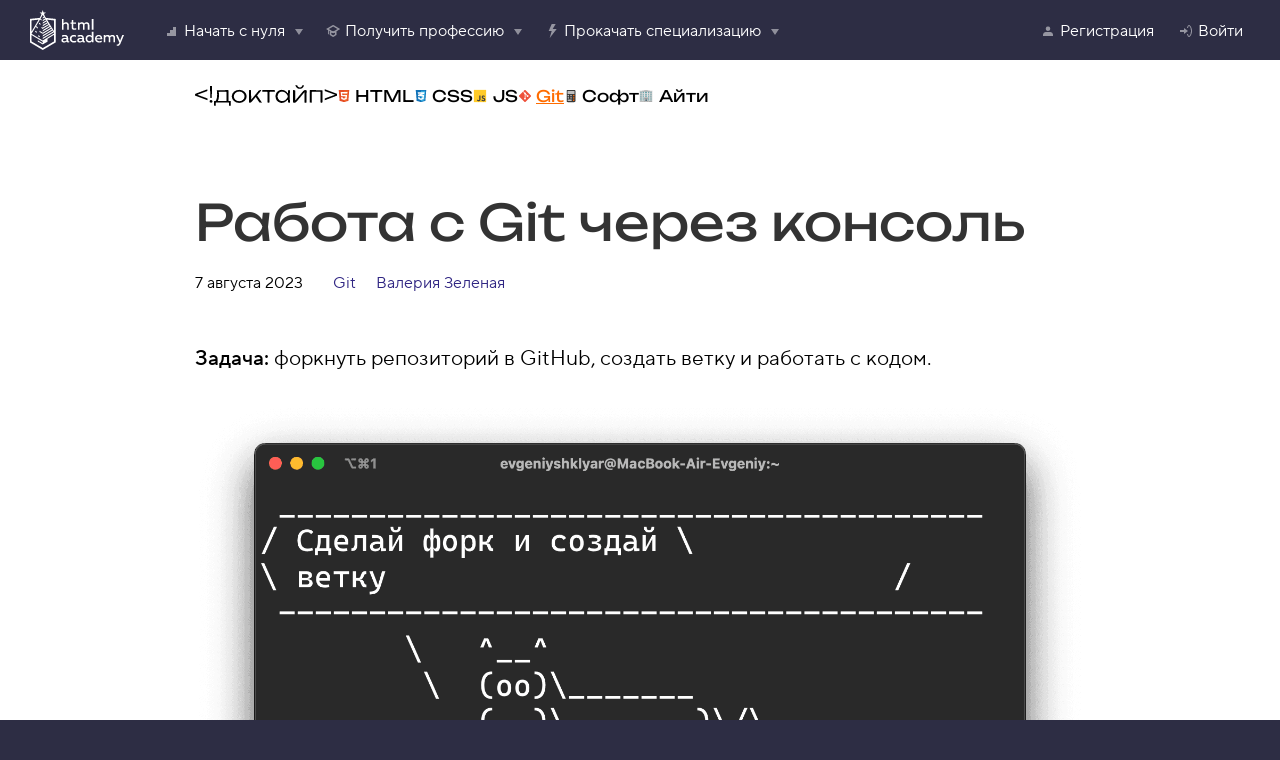

--- FILE ---
content_type: text/html; charset=UTF-8
request_url: https://htmlacademy.ru/blog/git/git-console
body_size: 23684
content:
<!DOCTYPE html><html lang="ru" class=" no-js" ><head><meta charset="utf-8"><meta name="viewport" content="width=device-width,initial-scale=1"><script>document.documentElement.classList.remove('no-js');</script><meta property="fb:pages" content="153418588117906"><script>dataLayer=[];</script><script>dataLayer.push({"user_experiments": [] });</script><script>dataLayer.push({"user_country": "US" });</script><script>(function(w,d,s,l,i){ w[l]=w[l]||[];w[l].push({ 'gtm.start':new Date().getTime(),event:'gtm.js' });var f=d.getElementsByTagName(s)[0],j=d.createElement(s),dl=l!='dataLayer'?'&l='+l:'';j.async=true;j.src='https://www.googletagmanager.com/gtm.js?id='+i+dl;f.parentNode.insertBefore(j,f); })(window,document,'script','dataLayer', "GTM-MM92BM");</script><script async src="https://www.googletagmanager.com/gtag/js?id=G-BL5K0EDCS1"></script><script>function gtag(){dataLayer.push(arguments)}window.dataLayer=window.dataLayer||[],gtag("js",new Date),gtag("config","G-BL5K0EDCS1");</script><link rel="dns-prefetch" href="https://assets.htmlacademy.ru"><link rel="stylesheet" href="https://assets.htmlacademy.ru/css/core.v283.css"><link rel="stylesheet" href="https://assets.htmlacademy.ru/css/text.v104.css"><link rel="stylesheet" href="https://assets.htmlacademy.ru/css/blog.v185.css"><link rel="preload" as="script" href="https://assets.htmlacademy.ru/js/general.v274.js"><title>Работа с Git через консоль — журнал «Доктайп»</title><meta name="description" content="Как сделать форк вашего репозитория в GitHub, создать ветку и начать работу через консоль."><script type="application/ld+json">
  {
    "@context": "http://schema.org",
    "@type": "BlogPosting",
    "headline": "Работа с Git через консоль",
    "datePublished": "2023-08-07",
    "dateModified": "2023-08-07",
    "description": "Как сделать форк вашего репозитория в GitHub, создать ветку и начать работу через консоль.",
    "author": {
      "@type": "Person",
      "name": "Валерия Зеленая"
    },
    "publisher": {
      "@type": "Organization",
      "name": "HTML Academy",
      "url": "https://htmlacademy.ru",
      "logo": {
        "@type": "ImageObject",
        "url": "https://assets.htmlacademy.ru/img/logo--schema-publisher.png",
        "width":"176",
        "height":"60"
      }
    },
    "mainEntityOfPage": {
       "@type": "WebPage",
       "@id": "https://htmlacademy.ru/blog/git/git-console"
    }
          ,"image": [
                  "https://cs1.htmlacademy.ru/blog/git/git-console/previewOg.png"              ]
          }
</script><meta name="theme-color" content="#2d2d44"><link rel="mask-icon" href="/favicon.svg" color="#2f358f"><link rel="manifest" href="/htmlacademy.webmanifest"><meta name="application-name" content="HTML Academy"><meta name="apple-mobile-web-app-title" content="HTML Academy"><meta name="twitter:card" content="summary_large_image"><meta name="twitter:site" content="@htmlacademy_ru"><meta property="fb:app_id" content="144426935714125"><meta property="og:site_name" content="HTML Academy"><meta property="og:type" content="article"><meta name="twitter:card" content="summary_large_image"><meta name="twitter:site" content="@htmlacademy_ru"><meta property="fb:app_id" content="144426935714125"><meta property="og:site_name" content="HTML Academy"><meta name="twitter:url" property="og:url" content="https://htmlacademy.ru/blog/git/git-console"><meta name="twitter:title" property="og:title" content="Работа с Git через консоль"><meta name="twitter:description" property="og:description" content="Как сделать форк вашего репозитория в GitHub, создать ветку и начать работу через консоль."><meta property="vk:image" content="https://cs1.htmlacademy.ru/blog/git/git-console/previewOgVK.png"><meta name="twitter:image" property="og:image" content="https://cs1.htmlacademy.ru/blog/git/git-console/previewOg.png"><meta property="article:publisher" content="https://www.facebook.com/htmlacademy"><meta property="article:published_time" content=""><meta property="og:locale" content="ru_RU"><link rel="canonical" href="https://htmlacademy.ru/blog/git/git-console"><meta name="yandex-tableau-widget" content="logo=https://assets.htmlacademy.ru/img/logo--tableau.png,color=#ee5b33"><meta name="format-detection" content="telephone=no"><link rel="preload" href="https://assets.htmlacademy.ru/fonts/tt-norms-pro-400-normal.v2.woff2" type="font/woff2" as="font" crossorigin="anonymous"><link rel="preload" href="https://assets.htmlacademy.ru/fonts/tt-norms-pro-500-normal.v2.woff2" type="font/woff2" as="font" crossorigin="anonymous"><link rel="preload" href="https://assets.htmlacademy.ru/fonts/tt-norms-pro-700-normal.v2.woff2" type="font/woff2" as="font" crossorigin="anonymous"><link rel="preload" href="https://assets.htmlacademy.ru/fonts/ubuntu-mono.woff2?cs=7882c41280d8256972fd2b8ee74e2d7d28a857b6" type="font/woff2" as="font" crossorigin="anonymous"><link rel="preload" href="https://assets.htmlacademy.ru/fonts/unbounded-v6-400-normal.woff2?cs=4cb7bb3aab57e7293a2f3e3b9448184361583953" type="font/woff2" as="font" crossorigin="anonymous"><link rel="preload" href="https://assets.htmlacademy.ru/fonts/unbounded-v6-500-normal.woff2?cs=ebfc7b3618f931d7c20123bd71e1557a48dda803" type="font/woff2" as="font" crossorigin="anonymous"></head><body data-leadgen-url="https://htmlacademy.ru/leadgen/touch"><noscript><iframe src="https://www.googletagmanager.com/ns.html?id=GTM-MM92BM" height="0" width="0" style="display:none;visibility:hidden"></iframe></noscript><header class="page-header  page-header--blog page-header--newyear"><div class="page-header__inner"><div class="page-header__top"><a class="page-header__logo" href="https://htmlacademy.ru" aria-label="HTML Academy"><img src="https://assets.htmlacademy.ru/img/newyear/logo.svg?cs=6d11963a62b4b2c5e9b678f0601be0fe7340596b" width="104" height="36" alt="HTML Academy"></a><nav class="main-menu" aria-label="Основное меню" itemscope="itemscope" itemtype="http://www.schema.org/SiteNavigationElement"><ul class="main-menu__list main-menu__list--main main-menu__list--adaptive"><li class="main-menu__item main-menu__item--logo"><a class="main-menu__link" href="/" title="На главную HTML Academy"><img src="https://assets.htmlacademy.ru/img/newyear/logo.svg?cs=6d11963a62b4b2c5e9b678f0601be0fe7340596b" width="104" height="36" alt="HTML Academy"></a></li><li class="main-menu__item "><a class="main-menu__link" href="https://htmlacademy.ru/courses" data-nav="start"><span class="main-menu__icon"><svg aria-hidden="true" width="16" height="16"><use xlink:href="/img/sprites/general.v50.svg#course"></use></svg></span>Начать с нуля</a></li><li class="main-menu__item "><a class="main-menu__link" href="https://htmlacademy.ru/profession/frontender/individual" data-nav="profession"><span class="main-menu__icon"><svg aria-hidden="true" width="16" height="16"><use xlink:href="/img/sprites/general.v50.svg#hat"></use></svg></span>Получить профессию</a></li><li class="main-menu__item "><a class="main-menu__link" href="https://htmlacademy.ru/intensive" data-nav="grade"><span class="main-menu__icon"><svg aria-hidden="true" width="16" height="16"><use xlink:href="/img/sprites/general.v50.svg#intensive"></use></svg></span>Прокачать специализацию</a></li><li class="main-menu__item"><a class="main-menu__link" href="https://htmlacademy.ru/login" data-modal="open" data-value="login" title="Войти"><span class="main-menu__icon"><svg aria-hidden="true" width="16" height="16"><use xlink:href="/img/sprites/general.v50.svg#user"></use></svg></span></a></li></ul><div class="main-menu__dropdown" id="main-menu"><div class="main-menu__dropdown-inner"><button class="main-menu__trigger" type="button"><span></span></button><ul class="main-menu__list main-menu__list--main"><li class="main-menu__item main-menu__item--dropdown" itemprop="name" data-nav="start"><span class="main-menu__link " href="https://htmlacademy.ru/courses" itemprop="url" tabindex="0"><span class="main-menu__icon" aria-hidden="true"><svg aria-hidden="true" width="16" height="16"><use xlink:href="/img/sprites/general.v50.svg#course"></use></svg></span>Начать с нуля</span><ul class="main-menu__list main-menu__list--lvl2"><li class="main-menu__item main-menu__item--no-padding" itemprop="name"><a class="main-menu__link main-menu__link--single" href="https://htmlacademy.ru/courses">
                    Курсы для новичков
                  </a></li><li class="main-menu__item" itemprop="name"><a class="main-menu__link" href="https://htmlacademy.ru/courses#fe-start">
                      Старт в программировании
                    </a></li><li class="main-menu__item" itemprop="name"><a class="main-menu__link" href="https://htmlacademy.ru/courses#fe-trainee">
                      Погружение в вёрстку
                    </a></li><li class="main-menu__item" itemprop="name"><a class="main-menu__link" href="https://htmlacademy.ru/courses#fe-js">
                      Погружение в программирование на JavaScript
                    </a></li><li class="main-menu__item" itemprop="name"><a class="main-menu__link" href="https://htmlacademy.ru/courses#fe-react">
                      Введение в React
                    </a></li><li class="main-menu__item" itemprop="name"><a class="main-menu__link" href="https://htmlacademy.ru/courses#fe-advanced">
                      Продвинутые техники и инструменты вёрстки
                    </a></li><li class="main-menu__item main-menu__item--divider"><a class="main-menu__link" href="https://htmlacademy.ru/courses#be-mini">
                      Погружение в бэкенд
                    </a></li><li class="main-menu__item main-menu__item--no-padding" itemprop="name"><a class="main-menu__link main-menu__link--single" href="https://htmlacademy.ru/demos">
                    Курсы для опытных
                  </a></li><li class="main-menu__item main-menu__item--no-padding" itemprop="name"><a class="main-menu__link main-menu__link--single" href="https://htmlacademy.ru/blog/junior" itemprop="url">
                    База знаний для джунов
                  </a></li></ul></li><li class="main-menu__item main-menu__item--dropdown " itemprop="name" data-nav="profession"><span class="main-menu__link" title="Получить профессию" tabindex="0"><span class="main-menu__icon"><svg aria-hidden="true" width="16" height="16"><use xlink:href="/img/sprites/general.v50.svg#hat"></use></svg></span>Получить профессию</span><ul class="main-menu__list main-menu__list--lvl2 main-menu__list--wide"><li class="main-menu__item main-menu__item--no-padding" itemprop="name"><a class="main-menu__link main-menu__link--single" href="https://htmlacademy.ru/joint_professions" itemprop="url">
                    Обучение под работодателя
                    <span class="main-menu__time">Аусбильдунг</span></a></li><li class="main-menu__item" itemprop="name"><a class="main-menu__link" href="https://htmlacademy.ru/profession/frontender/grokhotov" itemprop="url"><span class="main-menu__icon"><svg aria-hidden="true" width="16" height="16"><use xlink:href="/img/sprites/octicons.v29.svg#zap-16"></use></svg></span>
                    Фронтенд-разработчик для компании Grokhotov Studio
                  </a></li><li class="main-menu__item main-menu__item--divider" itemprop="name"><a class="main-menu__link" href="https://htmlacademy.ru/profession/frontender/addamant" itemprop="url"><span class="main-menu__icon"><svg aria-hidden="true" width="16" height="16"><use xlink:href="/img/sprites/octicons.v29.svg#flame-16"></use></svg></span>
                    Фронтенд-разработчик для компании Addamant
                  </a></li><li class="main-menu__item main-menu__item--no-padding" itemprop="name"><span class="main-menu__link main-menu__link--chapter">Профессии</span></li><li class="main-menu__item" itemprop="name"><a class="main-menu__link" href="https://htmlacademy.ru/profession/frontender/classic" itemprop="url">
                    Фронтенд-разработчик в мини-группе
                  </a></li><li class="main-menu__item" itemprop="name"><a class="main-menu__link" href="https://htmlacademy.ru/react-diy" itemprop="url">
                    JavaScript-разработчик
                  </a></li><li class="main-menu__item main-menu__item--divider" itemprop="name"><a class="main-menu__link" href="https://htmlacademy.ru/profession/fullstack/individual" itemprop="url">
                    Фулстек-разработчик
                  </a></li><li class="main-menu__item main-menu__item--no-padding" itemprop="name"><span class="main-menu__link main-menu__link--chapter">
                    Курсы из профессий
                  </span></li><li class="main-menu__item" itemprop="name"><a class="main-menu__link" href="https://htmlacademy.ru/intensive/htmlcss" itemprop="url">
                    HTML и CSS. Профессиональная вёрстка сайтов
                  </a></li><li class="main-menu__item" itemprop="name"><a class="main-menu__link" href="https://htmlacademy.ru/intensive/adaptive" itemprop="url">
                    HTML и CSS. Адаптивная вёрстка и автоматизация
                  </a></li><li class="main-menu__item" itemprop="name"><a class="main-menu__link" href="https://htmlacademy.ru/intensive/javascript" itemprop="url">
                    JavaScript. Профессиональная разработка веб-интерфейсов
                  </a></li><li class="main-menu__item" itemprop="name"><a class="main-menu__link" href="https://htmlacademy.ru/intensive/ecmascript" itemprop="url">
                    JavaScript. Архитектура клиентских приложений
                  </a></li><li class="main-menu__item" itemprop="name"><a class="main-menu__link" href="https://htmlacademy.ru/intensive/react" itemprop="url">
                    React. Разработка сложных клиентских приложений
                  </a></li><li class="main-menu__item" itemprop="name"><a class="main-menu__link" href="https://htmlacademy.ru/intensive/nodejs" itemprop="url">
                    Node.js. Профессиональная разработка REST API
                  </a></li><li class="main-menu__item" itemprop="name"><a class="main-menu__link" href="https://htmlacademy.ru/intensive/nodejs-2" itemprop="url">
                    Node.js и Nest.js. Микросервисная архитектура
                  </a></li></ul></li><li class="main-menu__item main-menu__item--dropdown " itemprop="name" data-nav="grade"><span class="main-menu__link" title="Прокачать специализацию" tabindex="0"><span class="main-menu__icon" aria-hidden="true"><svg aria-hidden="true" width="16" height="16"><use xlink:href="/img/sprites/general.v50.svg#intensive"></use></svg></span>Прокачать специализацию</span><ul class="main-menu__list main-menu__list--lvl2 main-menu__list--wide"><li class="main-menu__item main-menu__item--no-padding" itemprop="name"><span class="main-menu__link main-menu__link--chapter">Хардкорные программы для профессионалов</span></li><li class="main-menu__item" itemprop="name"><a class="main-menu__link" href="https://htmlacademy.ru/frontend-engineering" itemprop="url"><span class="main-menu__icon"><svg aria-hidden="true" width="16" height="16"><use xlink:href="/img/sprites/octicons.v29.svg#flame-16"></use></svg></span>
                  Современная фронтенд-инженерия
                </a></li><li class="main-menu__item main-menu__item--divider" itemprop="name"><a class="main-menu__link" href="https://htmlacademy.ru/ui-engineering" itemprop="url">Современная UI-инженерия</a></li><li class="main-menu__item main-menu__item--no-padding" itemprop="name"><span class="main-menu__link main-menu__link--chapter">Курсы для профессионалов</span></li><li class="main-menu__item" itemprop="name"><a class="main-menu__link" href="https://htmlacademy.ru/levelup/ai-agents" itemprop="url"><span class="main-menu__icon"><svg aria-hidden="true" width="16" height="16"><use xlink:href="/img/sprites/octicons.v29.svg#zap-16"></use></svg></span>
                  AI-агенты для фронтендеров
                </a></li><li class="main-menu__item" itemprop="name"><a class="main-menu__link" href="https://htmlacademy.ru/intensive/animation" itemprop="url"><span class="main-menu__icon"><svg aria-hidden="true" width="16" height="16"><use xlink:href="/img/sprites/octicons.v29.svg#zap-16"></use></svg></span>
                  Анимация для фронтендеров 2026
                </a></li><li class="main-menu__item" itemprop="name"><a class="main-menu__link" href="https://htmlacademy.ru/levelup/typescript" itemprop="url">TypeScript. Теория типов</a></li><li class="main-menu__item" itemprop="name"><a class="main-menu__link" href="https://htmlacademy.ru/levelup/algorithms" itemprop="url">Алгоритмы и структуры данных</a></li><li class="main-menu__item" itemprop="name"><a class="main-menu__link" href="https://htmlacademy.ru/levelup/design-patterns" itemprop="url">Паттерны проектирования</a></li><li class="main-menu__item" itemprop="name"><a class="main-menu__link" href="https://htmlacademy.ru/levelup/vue" itemprop="url">
                  Vue.js 3. Разработка клиентских приложений
                </a></li><li class="main-menu__item" itemprop="name"><a class="main-menu__link" href="https://htmlacademy.ru/levelup/vite" itemprop="url"><span class="main-menu__icon"><svg aria-hidden="true" width="16" height="16"><use xlink:href="/img/sprites/octicons.v29.svg#flame-16"></use></svg></span>
                  Vite
                </a></li><li class="main-menu__item main-menu__item--divider" itemprop="name"><a class="main-menu__link" href="https://htmlacademy.ru/levelup/web-accessibility" itemprop="url">
                  Доступность веб-интерфейсов
                </a></li><li class="main-menu__item main-menu__item--no-padding" itemprop="name"><a class="main-menu__link main-menu__link--single" href="https://htmlacademy.ru/levelup/courses" itemprop="url">
                  Все продукты для мидлов
                </a></li></ul></li></ul><ul class="main-menu__list main-menu__list--user main-menu__list--user-guest"><li class="main-menu__item" itemprop="name"><a class="main-menu__link" href="https://htmlacademy.ru/signup?redirect_url=https%3A%2F%2Fhtmlacademy.ru%2Fblog%2Fgit%2Fgit-console" data-modal="open" data-value="register" itemprop="url"><span class="main-menu__icon"><svg aria-hidden="true" width="16" height="16"><use xlink:href="/img/sprites/general.v50.svg#user"></use></svg></span>Регистрация</a></li><li class="main-menu__item main-menu__item--login" itemprop="name"><a class="main-menu__link" href="https://htmlacademy.ru/login?redirect_url=https%3A%2F%2Fhtmlacademy.ru%2Fblog%2Fgit%2Fgit-console" data-modal="open" data-value="login" itemprop="url"><span class="main-menu__icon"><svg aria-hidden="true" width="16" height="16"><use xlink:href="/img/sprites/general.v50.svg#login"></use></svg></span>Войти</a></li></ul></div></div></nav></div></div></header><div class="page-content page-content--relative"><div class="blog-section blog-section--top-nav"><div class="blog-section__wrap"><div class="blog-menu-wrap"><nav class="blog-menu"><ul class="blog-menu__list"><li class="blog-menu__item blog-menu__item--main "><a class="link" href="/blog"  title="На главную журнала Доктайп"><span class="sr-only">Доктайп</span><svg aria-hidden="true" width="253" height="37"><use xlink:href="/img/sprites/blog.v6.svg#logo"></use></svg></a></li><li class="blog-menu__item blog-menu__item--html  "><a class="link" href="/blog/html" >HTML</a></li><li class="blog-menu__item blog-menu__item--css  "><a class="link" href="/blog/css" >CSS</a></li><li class="blog-menu__item blog-menu__item--js  "><a class="link" href="/blog/js" >JS</a></li><li class="blog-menu__item blog-menu__item--git   blog-menu__item--active"><a class="link" href="/blog/git"  aria-current="page" >Git</a></li><li class="blog-menu__item blog-menu__item--soft  "><a class="link" href="/blog/soft" >Софт</a></li><li class="blog-menu__item blog-menu__item--job  "><a class="link" href="/blog/job" >Айти</a></li></ul></nav></div></div></div><div class="blog-section blog-section--post-info blog-section--fullwidth"><div class="blog-section__wrap"><div class="blog-section__content"><div class="blog-section__wrap-inner"><div class="post-info post-info--fullwidth"><h1 class="post-info__title">Работа с Git через консоль</h1><div class="post-info__inner"><div class="post-info__left"><ul class="post-stats"><li class="post-stats__item">
          7 августа 2023
        </li></ul><p class="post-info__tag"><a href="/blog/git">Git</a></p><p class="post-info__author-name"><a href="https://htmlacademy.ru/profile/id425717">Валерия Зеленая</a></p></div></div></div></div></div></div></div><div class="blog-section blog-section--post-content blog-section--fullwidth"><div class="blog-section__wrap"><div class="blog-section__content blog-section__content--short"><div class="blog-section__wrap-inner"><div class="post-content post-content--fullwidth"><div class="post-content__translatable"><div><script>
// Создаём стиль
const style = document.createElement('style');
style.textContent = `
/* Стили для блока кода */
.post-content--fullwidth .post-content__raccoons-only > pre,
.post-content--fullwidth > pre {
    background: #fafafa;
    padding: 16px;
    margin: 24px 0;
    border-radius: 8px;
    overflow-x: auto;
    font-size: 15px;
    line-height: 1.6;
    border: 1px solid #3b4048;
    box-shadow: inset 0 0 8px rgba(0,0,0,0.3);
}
.post-content--fullwidth p {
  line-height: 1.4;
}

.post-content--fullwidth pre {
  margin-top: 32px;
  margin-bottom: 24px;
}

.post-content--fullwidth h2,
.post-content--fullwidth h3,
.post-content--fullwidth h4 {
  margin-top: 48px;
  margin-bottom: 16px;
}

.post-content--fullwidth .intro-text {
  font-size: 14px;
  color: #6a737d;
  margin-bottom: 8px;
}

.post-content--fullwidth code {
  font-variant-numeric: tabular-nums;
}

/* Стили для вложенного кода */
.post-content--fullwidth .post-content__raccoons-only > pre code,
.post-content--fullwidth > pre code {
    display: block;
    font-family: SFMono-Regular, Consolas, "Liberation Mono", Menlo, monospace;
    color: #abb2bf;
    background: none;
    white-space: pre;
}

/* Улучшение выделения */
.post-content--fullwidth .post-content__raccoons-only > pre::selection,
.post-content--fullwidth > pre::selection,
.post-content--fullwidth .post-content__raccoons-only > pre code::selection,
.post-content--fullwidth > pre code::selection {
    background: #3e4451;
}

/* ОТКЛЮЧАЕМ переносы в параграфах */
.post-content--fullwidth .post-content__raccoons-only > p,
.post-content--fullwidth > p {
    hyphens: manual;
    overflow-wrap: break-word;
}

/* Стили для заголовков */
.post-content--fullwidth .post-content__raccoons-only > h2,
.post-content--fullwidth .post-content__raccoons-only > h3,
.post-content--fullwidth .post-content__raccoons-only > h4,
.post-content--fullwidth > h2,
.post-content--fullwidth > h3,
.post-content--fullwidth > h4 {
    font-family: "TT NORMS PRO", "Trebuchet MS", sans-serif;
    font-weight: 500;
}
`;
// Добавляем в <head>
document.head.appendChild(style);
</script></div></div><p><strong>Задача:</strong> форкнуть репозиторий в GitHub, создать ветку и работать с кодом.</p><figure><img src="https://cs1.htmlacademy.ru/blog/git/git-console/b36ec0f1a08691d89433f6215f0b20b4.png" loading="lazy"></figure><p>Сразу появляется много вопросов — что такое GitHub, какие для этого нужны команды, зачем, а главное, как всем этим пользоваться? Давайте разберёмся.</p><hr><p>Больше из рубрики Git: <a href="https://htmlacademy.ru/blog/git/version-control-system">введение</a>, <a href="https://htmlacademy.ru/blog/git/first-aid-git">основные</a><a href="https://htmlacademy.ru/blog/git/useful-commands-for-working-with-git"> команды</a>, <a href="https://htmlacademy.ru/blog/git/first-aid-git">решение проблем</a>.</p><hr><p>Когда мы пишем код, мы постоянно туда что-то добавляем, удаляем, и иногда всё может ломаться. Поэтому перед любыми изменениями стоит сделать копию проекта. Если собирать проекты в папки с именами <code>проект1</code>, <code>проект1_финал</code>и <code>проект2_доделка</code>, вы быстро запутаетесь и точно что-нибудь потеряете. Поэтому для работы с кодом используют системы контроля версий.</p><p><strong>Система контроля версий</strong> — программа, которая хранит разные версии одного документа, позволяет переключаться между ними, вносить и отслеживать изменения. Таких систем много и все они работают по принципу компьютерной игры, где вы можете вернуться к месту сохранения, если что-то пошло не так.</p><p><strong>Git</strong> — самая популярная система контроля версий. С Git можно работать через командную строку (или терминал). В каждой системе своя встроенная программа для работы с командной строкой. В Windows это PowerShell или cmd, а в Linux или macOS — Terminal. Вместо встроенных программ можно использовать любую другую — например, Git Bash в Windows или iTerm2 для macOS.</p><blockquote><p>Как работает терминал: мы вводим команду и получаем ответ компьютера — или всё получилось, или где-то ошибка, или нужно ввести что-то ещё — например, пароль. Поэтому большая часть этой инструкции состоит из команд для терминала. Сначала будет непривычно, но вам понравится.</p></blockquote><p>Но давайте по порядку — установим Git на компьютер.</p><script async src="https://vir-lab.ru/quiz/quiz-component.js"></script><p><quiz-component data-id="8"></quiz-component></p><h2>Устанавливаем и настраиваем Git</h2><p><strong>Windows.</strong> Скачайте <a href="https://git-scm.com/download/win">Git для Windows</a>, запустите exe-файл, следуйте инструкциям.</p><p><strong>macOS</strong>. Скачайте <a href="https://sourceforge.net/projects/git-osx-installer/">Git для macOS</a> и запустите dmg-файл. Если он не запускается, зайдите в Системные настройки — Безопасность и нажмите кнопку <em>Open anyway</em> (Всё равно открыть).</p><p><strong>Linux.</strong> Установите Git через встроенный менеджер пакетов. Если у вас Ubuntu, используйте команду <code>sudo apt-get install git</code>. Команды для других дистрибутивов можно посмотреть <a href="https://git-scm.com/download/linux">здесь</a>.</p><h3>Как проверить, что Git установился</h3><p>Откройте терминал и введите команду</p><pre class="bash language-bash"><code>git --version
</code></pre><p>Если Git установлен, то вы увидите номер версии, например, <code>2.35.1</code>.</p><h3>Настраиваем Git</h3><p>Теперь нужно ввести имя и адрес электронной почты, чтобы ваши действия в Git были подписаны, а ещё для привязки к GitHub.</p><p>Добавить имя (введите его внутри кавычек):</p><pre class="bash language-bash"><code>git config --global user.name "ваше имя"
</code></pre><p>Добавить электронную почту (замените <a href="/git/git-console/mailto:email@example.com">email@example.com</a> на вашу почту):</p><pre class="bash language-bash"><code>git config --global user.email email@example.com
</code></pre><p>Опция <code>--global</code> значит, что имя и почта будут использоваться для всех ваших действий в Git. Если вы хотите менять эту информацию для разных проектов, то вводите эти же команды, только без опции <code>--global</code>.</p><p><blog-banner source="prof-study"></blog-banner><script src="https://vir-lab.ru/banner/banner-component.js"></script></p><h2>Регистрируемся на GitHub</h2><p><strong>GitHub</strong> (или Гитхаб) — веб-сервис на основе Git, который помогает совместно разрабатывать IT-проекты. На Гитхабе разработчики публикуют свой и редактируют чужой код, комментируют проекты и следят за новостями других пользователей.</p><p>Профиль на Гитхабе и все проекты в нём — ваше публичное портфолио разработчика, поэтому нужно <a href="https://htmlacademy.ru/blog/git/github-account">завести профиль</a>, если у вас его ещё нет.</p><ol><li>Зайдите на сайт <a href="https://github.com/">https://github.com</a> и нажмите кнопку <em>Sign up</em>.</li><li>Введите имя пользователя (понадобится в дальнейшей работе), адрес электронной почты (такой же, как при настройке Git) и пароль.</li><li>На почту придёт код активации — введите на сайте.</li><li>Появится окно с выбором тарифного плана. Если вы пользуетесь Гитхабом для учёбы, то укажите, что профиль нужен только для вас и вы студент.</li><li>Опросы и выбор интересов можно пропустить.</li></ol><p>На этом всё — вы зарегистрировались и у вас есть собственный профиль.</p><script async src="https://vir-lab.ru/quiz/quiz-component.js"></script><p><quiz-component data-id="9"></quiz-component></p><h2>Устанавливаем SSH-ключи</h2><p>Чтобы получить доступ к проектам на GitHub со своего компьютера и выполнять команды без постоянного ввода пароля, нужно, чтобы сервер вас узнавал. Для этого используются SSH-ключи.</p><blockquote><p>SSH — протокол для безопасного соединения между компьютерами.</p></blockquote><p>SSH-ключ состоит из двух частей — открытого и закрытого ключа. Открытый ключ мы отправляем на сервер. Его можно не прятать от всех и не переживать, что кто-то его украдёт, потому что <a href="https://ru.wikipedia.org/wiki/RSA">без закрытого ключа он бесполезен</a>. А вот закрытый ключ — секретная часть, доступ к нему должен быть только у вас. Это важно.</p><p>Мы будем подключаться к GitHub по SSH. Это работает так:</p><ol><li>Вы отправляете какую-то информацию на GitHub, который знает ваш открытый ключ.</li><li>GitHub по открытому ключу понимает, что вы это вы, и отправляет что-то в ответ.</li><li>Только вы можете расшифровать этот ответ, потому что только у вас есть подходящий закрытый ключ.</li></ol><p>А чтобы подключиться к GitHub с помощью SSH-ключа, сначала нужно его создать.</p><h2>Проверяем SSH-ключи</h2><p>Перед созданием нового SSH-ключа проверим, есть ли на компьютере другие ключи. Обычно они лежат в папке с названием <code>.ssh</code> — поэтому посмотрим, есть ли в ней что-то, с помощью команды в терминале:</p><pre class="bash language-bash"><code>ls -al ~/.ssh
</code></pre><p>Если у вас уже есть SSH-ключ, то в списке будут файлы с именами вроде <code>id_rsa.pub</code>, <code>id_ecdsa.pub</code> или <code>id_ed25519.pub</code>. А если терминал ругается, что директории <code>~/.ssh</code> не существует, значит, у вас нет SSH-ключей. Давайте это исправим.</p><h2>Создаём новый SSH-ключ</h2><p>Откройте терминал и скопируйте туда эту команду. Не забудьте подставить в кавычки почту, на которую вы регистрировались на Гитхабе.</p><pre class="bash language-bash"><code>ssh-keygen -t ed25519 -C "your_email@example.com"
</code></pre><p><code>ed25519</code> — это алгоритм для генерации ключей. Если ваша система <a href="https://ianix.com/pub/ed25519-deployment.html">не поддерживает</a> алгоритм <code>ed25519</code> (и вы увидели ошибку), используйте немного другую команду с алгоритмом <code>rsa</code>:</p><pre class="bash language-bash"><code>ssh-keygen -t rsa -b 4096 -C "your_email@example.com"
</code></pre><p>Терминал спросит, куда сохранить ключ. Если не хотите менять имя файла, которое предлагает терминал, просто нажмите Enter.</p><pre class="bash language-bash"><code>&gt; Generating public/private имя-ключа key pair.
&gt; Enter a file in which to save the key (/c/Users/ваш-профиль/.ssh/id_имя-ключа):*[Press enter]*
</code></pre><p>Теперь нужно добавить пароль, которым будет зашифрован ваш ключ. Это стоит сделать, иначе в дальнейшем могут быть проблемы с настройкой, да и так просто безопаснее.</p><p>В результате создаётся новый SSH-ключ, привязанный к вашей электронной почте.</p><p>Создание ключа по шагам:</p><figure><img src="https://cs1.htmlacademy.ru/blog/git/git-console/75c2eedf71196f55c83396d5a83eba78.png" loading="lazy"></figure><script async src="https://vir-lab.ru/quiz/quiz-component.js"></script><p><quiz-component data-id="10"></quiz-component></p><h2>Добавляем SSH-ключ в ssh-agent</h2><p><code>ssh-agent</code> — программа для хранения и управления SSH-ключами. Давайте запустим её и добавим туда наш SSH-ключ. Запускаем командой <code>eval "$(ssh-agent -s)"</code>:</p><pre class="bash language-bash"><code>eval "$(ssh-agent -s)"
</code></pre><p>Если в ответ терминал покажет надпись «Agent pid» и число — значит, всё ок, агент запущен.</p><p>Теперь добавим наш ключ командой.</p><pre class="bash language-bash"><code>ssh-add ~/.ssh/id_ed25519
</code></pre><p>Если у вашего ключа другое имя, замените название <code>id_ed25519</code> именем файла с ключом <em>(это правило применяется и дальше в инструкции)</em>. Если вы устанавливали пароль на ключ, введите его два раза после ввода команды <code>ssh-add</code> (терминал подскажет, когда это сделать).</p><p>Теперь, если всё хорошо, появится надпись <em>Identity added</em> — значит, можно переходить к добавлению ключа на GitHub.</p><h2>Копируем SSH-ключ</h2><p>Чтобы добавить ключ на GitHub, нужно сначала его скопировать из вашего файла командой <code>clip</code>. Вы не увидите ключ на экране, но он появится в буфере обмена, и его можно будет вставить на Гитхаб.</p><pre class="bash language-bash"><code>clip &lt; ~/.ssh/id_ed25519.pub
</code></pre><p>Команда <code>clip</code> может не сработать на вашем компьютере, тогда есть два способа узнать ключ — простой и сложный.</p><p><strong>Сложный способ.</strong> Найдите скрытую папку <code>.ssh</code>, откройте файл <code>id_ed25519.pub</code> в текстовом редакторе и скопируйте его содержимое.</p><p><strong>Простой способ.</strong> Введите команду ниже и ключ появится прямо в терминале — его нужно вручную скопировать в буфер обмена. Ключ начинается с <code>ssh-ed22519</code> или <code>ssh-rsa</code> (или похожей строки) — поэтому копируйте строку прямо с самого начала.</p><pre class="bash language-bash"><code>~ cat ~/.ssh/id_ed25519.pub

ssh-ed25519 AAAAC3NzaCZvnr4ax+Fr shklyar@htmlacademy.ru
</code></pre><p><em>Не копируйте этот ключ из статьи — он уже не работает.</em></p><h2>Добавляем SSH-ключ на GitHub</h2><p>Это нужно сделать, чтобы GitHub вас узнавал.</p><p>Перейдите на <a href="https://github.com/settings/keys">страницу для работы с ключами</a> в вашем профиле на GitHub и нажмите кнопку <em>New SSH key</em>.</p><figure><img src="https://cs1.htmlacademy.ru/blog/git/git-console/ade3bce35ae82eba86991d8f2168f647.png" loading="lazy"></figure><p>В поле <em>Title</em> нужно добавить название нового ключа. Например, если вы используете Mac, вы можете назвать ключ <em>MacBook Air</em>, или, если ключ для курсов Академии, то <em>Academy</em>. А ключ, который вы скопировали на прошлом шаге, вставьте в поле <em>Key</em>.</p><figure><img src="https://cs1.htmlacademy.ru/blog/git/git-console/13f2785b131edb4773fb81959c4b0b0a.png" loading="lazy"></figure><p><em>Не копируйте ключ со скриншота — он уже не работает.</em></p><p>Теперь нажмите кнопку <em>Add SSH key</em> и, если потребуется, введите свой пароль от GitHub, чтобы подтвердить сохранение. Если всё сделано верно, новый ключ появится в списке на странице <a href="https://github.com/settings/keys">https://github.com/settings/keys</a>.</p><figure><img src="https://cs1.htmlacademy.ru/blog/git/git-console/74988fde7928bd05626da839f7add626.png" loading="lazy"></figure><p>Теперь мы можем поработать с проектом в репозитории.</p><script async src="https://vir-lab.ru/quiz/quiz-component.js"></script><p><quiz-component data-id="11"></quiz-component></p><h2>Что такое репозиторий</h2><p><strong>Репозиторий</strong> — папка с файлами вашего проекта на сервере GitHub. Так вы можете работать с проектом откуда угодно, не переживая, что какие-то файлы потеряются — все данные <a href="https://htmlacademy.ru/blog/git/version-control-system">останутся в репозитории</a>.</p><p>Если над проектом работает несколько программистов, сначала создаётся <em>мастер-репозиторий —</em> это общий репозиторий с рабочей версией проекта. А каждый программист работает <em>с форком</em> — то есть полной копией мастер-репозитория. В форке вы можете безнаказанно менять код и не бояться что-то сломать в основной версии проекта.</p><h2>Делаем форк мастер-репозитория</h2><p>Заходим в нужный репозиторий и нажимаем на «вилку» с надписью <em>fork</em>.</p><figure><img src="https://cs1.htmlacademy.ru/blog/git/git-console/9793ecffdc710944d71bd9e16d8c6231.png" loading="lazy"></figure><p>Появится окно <em>Create a new fork</em> — проверьте, что он называется так, как вам нужно, и жмите кнопку <em>Create fork</em>. Через пару секунд всё готово.</p><figure><img src="https://cs1.htmlacademy.ru/blog/git/git-console/8012b1a751e17a28c3c73ad2346c7f17.png" loading="lazy"></figure><h2>Клонируем форк на компьютер — git clone</h2><p><strong>Клонировать форк</strong> — значит скачать его, чтобы работать с кодом на своём компьютере. Тут нам и пригодится SSH.</p><p>Открываем терминал и переходим в папку с будущим проектом — для этого используем команду <code>cd your-project</code>. Если вы хотите, чтобы проект лежал в папке <code>device</code>, введите</p><pre class="bash language-bash"><code>cd device
</code></pre><p>Если такой папки на компьютере нет, то сначала введите <code>md your-project</code>, чтобы создать эту папку, а затем <code>cd your-project</code>. Когда перейдёте в папку, введите команду <code>git clone</code> для клонирования репозитория:</p><pre class="bash language-bash"><code>git clone git@github.com:your-nickname/your-project.git
</code></pre><p>Замените <code>your-nickname</code> на ваше имя пользователя на GitHub, а <code>your-project</code> на название проекта. Проще всего их найти прямо наверху страницы репозитория.</p><p>Если вы правильно настроили SSH-ключи, Git скопирует репозиторий на ваш компьютер.</p><pre class="bash language-bash"><code>➜  device git clone git@github.com:academy-student/1173761-device-34.git
Клонирование в «1173761-device-34»…
remote: Enumerating objects: 15, done.
remote: Counting objects: 100% (15/15), done.
remote: Compressing objects: 100% (14/14), done.
remote: Total 15 (delta 0), reused 15 (delta 0), pack-reused 0
Получение объектов: 100% (15/15), 145.07 КиБ | 900.00 КиБ/с, готово.
</code></pre><p>Если вы видите ошибку <code>Error: Permission denied (publickey)</code>, скорее всего, вы ошиблись в настройке SSH-ключа. Вернитесь в этот раздел инструкции и повторите процесс настройки.</p><p>Кстати, если вы хотите, чтобы название папки с проектом у вас на компьютере отличалось от имени репозитория, можете дополнить команду клонирования, добавив в конце другое название:</p><pre class="bash language-bash"><code>git clone git@github.com:_your-nickname_/_your-project_.git folder_name
</code></pre><p>Теперь на вашем компьютере в папке <code>your_project</code> или в той, название которой вы указали, находится полная копия репозитория c GitHub.</p><p>В каждом репозитории есть как минимум одна основная ветка, которую создаёт сам Git — она называется <code>master</code>. Обычно в ней хранят проверенную версию программы без ошибок.</p><p>А если вы хотите исправить ошибку в коде или добавить что-то в проект, но не хотите сломать код в основной ветке, нужно создать новую ветку из <code>master</code> и работать из неё. Каждая ветка — что-то вроде второстепенной дороги, которая затем снова соединится с основной.</p><script async src="https://vir-lab.ru/quiz/quiz-component.js"></script><p><quiz-component data-id="12"></quiz-component></p><h2>Создаём новую ветку — git branch</h2><p>Откройте терминал и введите команду</p><pre class="bash language-bash"><code>git branch
</code></pre><p>Она показывает список веток, с которыми мы работаем в проекте, и выделяет текущую. Если мы находимся в <code>master</code> , то создаём новую ветку командой</p><pre class="bash language-bash"><code>git checkout -b имя-новой-ветки.
</code></pre><pre class="bash language-bash"><code>➜  1173761-device-34 git:(master) git checkout -b task1
Переключено на новую ветку «task1»
➜  1173761-device-34 git:(task1)
</code></pre><p>Если текущая ветка не <code>master</code>, переключитесь на неё с помощью команды <code>checkout</code>. После <code>git checkout</code> надо указать название нужной ветки.</p><pre class="bash language-bash"><code>git checkout master
</code></pre><p>Мы делаем это, чтобы новая ветка содержала свежую рабочую версию проекта. Если вы ошиблись в названии, например, допустили опечатку, вы можете изменить название ветки с помощью команды:</p><pre class="bash language-bash"><code>git branch -m старое-имя-ветки новое-имя-ветки.
</code></pre><h2>Сохраняем изменения — git add</h2><p>После того, как вы создали ветку и поработали в ней у себя на компьютере, нужно сохранить результат, чтобы появился в репозитории и не пропал.</p><p>Если вы хотите сохранить изменения не во всех файлах, для начала введите команду <code>git status</code>. Она покажет текущее состояние в вашей ветке, а именно список с названиями изменённых файлов, если они есть, и укажет на те, которые ожидают записи и сохранения (обычно они выделены красным цветом).</p><figure><img src="https://cs1.htmlacademy.ru/blog/git/git-console/2f9e86ec602008592d8d50581c6259fb.png" loading="lazy"></figure><p>Чтобы сохранить все изменения разом, используйте команду</p><pre class="bash language-bash"><code>git add -A
</code></pre><p>Чтобы сохранить изменения только отдельных файлов, укажите их имена вручную. Например, если вы изменили файл <code>index.html</code>, введите</p><pre class="bash language-bash"><code>git add index.html
</code></pre><p>Если название очень длинное, вы начните его писать, нажмите Tab и терминал сам предложит продолжение пути к файлу.</p><h2>Делаем коммит — git commit</h2><p><strong>Сделать коммит</strong> — значит зафиксировать все сохранённые изменения и дать им название. Это делается с помощью команды <code>commit</code></p><pre class="bash language-bash"><code>git commit -m "ваше сообщение"
</code></pre><p>Текст сообщения должен быть лаконичным и вместе с этим сообщать о том, что делает коммит (внесённые изменения). Например,</p><ul><li>Добавляет имя наставника в Readme</li><li>Вводит функцию сортировки изображений</li><li>Правит ошибку в поиске городов на карте</li></ul><figure><img src="https://cs1.htmlacademy.ru/blog/git/git-console/3354d19809dd39fa9d55812775d7e8fe.png" loading="lazy"></figure><h2>Отправляем изменения на GitHub — git push</h2><p>Сохранённые изменения пока не видны коллегам, потому что находятся в нашем локальном репозитории. Нужно отправить коммиты на GitHub. Для этого введите команду</p><pre class="bash language-bash"><code>git push origin название-текущей-ветки
</code></pre><p>Где <code>origin</code> означает репозиторий на компьютере, то есть ваш форк. Слово <code>origin</code> — часть команды, не меняйте это название на своё.</p><figure><img src="https://cs1.htmlacademy.ru/blog/git/git-console/2f61e3329deb76b6fff5f4abf587da55.png" loading="lazy"></figure><h2>Создаём пулреквест</h2><p><strong>Пулреквест</strong> (или PR) — это предложение изменить код в репозитории. PR должен проверить администратор мастер-репозитория — это может быть коллега-разработчик, техлид или наставник на курсе.</p><p>Если к коду нет вопросов, пулреквест принимается. Если нужно что-то исправить — отклоняется, и придётся исправить код и снова пройти цепочку <code>git add</code> — <code>git commit</code> — <code>git push</code>. Если вы и дальше работаете в той же ветке, а пулреквест ещё не принят, все ваши изменения автоматически добавятся в пулреквест, созданный из этой ветки после команды <code>git push origin название-текущей-ветки</code>.</p><p>Чтобы создать пулреквест, зайдите на страницу вашего форка на GitHub. Вверху появилась плашка <em>Compare &amp; pull request</em>, а ещё можно зайти на вкладку <em>Pull Requests.</em></p><figure><img src="https://cs1.htmlacademy.ru/blog/git/git-console/9ae92553a6109e0c4cc7c74293032f49.png" loading="lazy"></figure><p>Нажмите на неё и окажетесь на странице открытия пулреквеста. Проверьте описание и нажмите <em>Create pull request</em>.</p><figure><img src="https://cs1.htmlacademy.ru/blog/git/git-console/1fba75ca1b46e84ac1b69f871ae739b5.png" loading="lazy"></figure><p>Готово, теперь ждём остаётся ждать одобрения пулреквеста или комментариев к нему.</p><h3>Синхронизируем репозитории</h3><p>Предположим, вы исправили код, руководитель или наставник одобрил ваши правки и принял пулреквест.</p><figure><img src="https://cs1.htmlacademy.ru/blog/git/git-console/d235bee1bd2359c86082399b3879b36d.png" loading="lazy"></figure><p>Теперь код в мастер-репозитории обновился, а в вашем форке нет, вы ведь не обновляли свою версию репозитория с тех пор, как клонировали её себе на компьютер. Приведём форк в актуальное состояние.</p><p>В локальном репозитории переключаемся на ветку <code>master</code>.</p><pre class="bash language-bash"><code>git checkout master
</code></pre><p>Забираем изменения из ветки <code>master</code> мастер-репозитория</p><pre class="bash language-bash"><code>git pull git@github.com:academy-student/1173761-device-34.git master
</code></pre><p>Отправляем изменения уже из своей ветки <code>master</code> в ваш форк на GitHub с помощью команды</p><pre class="bash language-bash"><code>git push origin master
</code></pre><p>Готово, теперь форк и оригинальный репозиторий находятся в актуальном состоянии.</p><script async src="https://vir-lab.ru/quiz/quiz-component.js"></script><p><quiz-component data-id="1"></quiz-component></p><h2>Словарик</h2><p><strong>Система контроля версий</strong> — программа, которая хранит разные версии одного документа, позволяет переключаться между ними, вносить и отслеживать изменения.</p><p><strong>Git</strong> — самая популярная система контроля версий. С Git можно работать через <a href="https://htmlacademy.ru/blog/soft/windows-command-line">терминал</a>.</p><p><strong>Как работает терминал:</strong> мы вводим команду и получаем ответ компьютера — или всё получилось, или где-то ошибка, или нужно ввести что-то ещё.</p><p><strong>GitHub</strong> (или Гитхаб) — веб-сервис, основанный на Git, который помогает совместно разрабатывать IT-проекты. На Гитхабе разработчики публикуют свой и редактируют чужой код, комментируют проекты и следят за новостями других пользователей.</p><p><strong>SSH-ключ</strong> нужен, чтобы получить доступ к проектам на GitHub со своего компьютера и выполнять команды без постоянного ввода пароля, нужно, чтобы сервер нас узнавал.</p><p><strong>ssh-agent</strong> — программа для хранения и управления SSH-ключами.</p><p><strong>Репозиторий</strong> — папка с файлами вашего проекта на сервере GitHub или у вас на компьютере.</p><p><strong>Мастер-репозиторий</strong> <em>—</em> это общий для всей команды репозиторий с рабочей версией проекта.</p><p><strong>Форк</strong> — полная копия мастер-репозитория, в которой вы можете безопасно работать.</p><p><strong>Клонировать форк</strong> — скачать его командой <code>git clone</code>, чтобы работать с кодом на своём компьютере.</p><p><strong>Пулреквест</strong> (или PR) — предложение изменить код в репозитории. PR должен проверить администратор мастер-репозитория — это может быть коллега-разработчик, техлид или наставник на курсе.</p><hr><div id="page-end"></div></div><div class="embedded-form embedded-form--subscription" style='background-color: #f0f0f0; border-radius: 20px; width: 100%; max-width: 100%; box-shadow: box-shadow: 0 8px 24px rgba(0, 0, 0, 0.9);'><p class="embedded-form__title" style='font-family: Unbounded; font-size: 32px; margin-top: 20px; margin-bottom: 10px; color: #000000;'>Полезные статьи — по почте</p><p class="embedded-form__caption" style='color: #000000; font-size: 18px; margin-bottom: 10px;'>
    Подпишитесь на редакторскую рассылку о фронтенде, новых CSS-штучках и всём, что пригодится разработчику.
  </p><p class="embedded-form__caption" style="color: #000000; font-size: 18px; margin-bottom: 20px;">Присылаем одно письмо в неделю. Без спама и нейросетей.</p><form action="https://cp.unisender.com/ru/subscribe?hash=6kmr51atbgaxuh46wcgjzd8jzau3ab5nfgsbh4th5txgtdgd18rno" method="post" target="_blank"><div class="embedded-form__form"><label class="embedded-form__label"><input class="embedded-form__field" type="email" name="email" placeholder="mail@htmlacademy.ru" required></label><input type="hidden" name="charset" value="UTF-8"><input type="hidden" name="default_list_id" value="20837808"><input type="hidden" name="overwrite" value="2"><input type="hidden" name="is_v5" value="1"><button class="embedded-form__button button button--green" type="submit">Подписаться</button></div><p class="embedded-form__text checkbox-group" style='color: #000000;'><label class="checkbox checkbox--agreement"><input class="checkbox__input" type="checkbox" name="agreement" value="1" required><span class="checkbox__text"><span><a style="color: #302683;" href="/documents/agreement-personal-data.pdf" target="_blank">Даю согласие</a> на обработку персональных данных в соответствии с «<a style="color: #302683;" href="/docs/privacy" target="_blank">Политикой конфиденциальности</a>».</span></span></label><label class="checkbox checkbox--agreement"><input class="checkbox__input" type="checkbox" name="advertisment" value="1" required><span class="checkbox__text"><span><a style="color: #302683;" href="/documents/soglasie.pdf" target="_blank">Даю согласие</a> на получение рекламных и информационных сообщений.</span></span></label></p></form></div><div class="post-content post-content--fullwidth"><hr><p>
    «Доктайп» — журнал о фронтенде. Читайте, слушайте и учитесь с нами.
  </p><div class="post-content__links"><a href="https://t.me/+gq2TaX4daxFlZTli" target="_blank" rel="nofollow noopener"><svg aria-hidden="true" width="21" height="21"><use xlink:href="/img/sprites/blog.v6.svg#telegram-chat"></use></svg>Телеграм</a><a href="https://tml.io/podcast" target="_blank" rel="nofollow noopener"><svg aria-hidden="true" width="21" height="21"><use xlink:href="/img/sprites/blog.v6.svg#podcast"></use></svg>Подкаст</a><a href="/blog/html-tags/book" target="_blank"><svg aria-hidden="true" width="21" height="21"><use xlink:href="/img/sprites/blog.v6.svg#books"></use></svg>Бесплатные учебники</a></div></div></div></div></div></div></div><footer class="page-footer  page-footer--blog page-footer--newyear"><div class="page-footer__inner"><div class="page-footer__contacts"><a class="page-footer__logo" href="https://htmlacademy.ru" rel="home" aria-label="На главную HTML Academy"><img src="https://assets.htmlacademy.ru/img/newyear/logo.svg?cs=6d11963a62b4b2c5e9b678f0601be0fe7340596b" width="161" height="55" alt="Логотип HTML Academy"></a><ul class="social-links social-links--contrast social-links--gutters page-footer__social-links"><li><a class="social-links__link" href="https://vk.com/htmlacademy" target="_blank" rel="noopener nofollow" title="Наша группа в VK"><span class="sr-only">Наша группа в VK</span><svg width="24" height="24" viewBox="0 0 32 32" xmlns="http://www.w3.org/2000/svg"><path d="M15.83 25.176h1.63s.45-.09.723-.362c.27-.27.18-.724.18-.724s0-2.17.996-2.533c.994-.362 2.26 2.08 3.708 3.076.995.724 1.81.543 1.81.543l3.618-.09s1.9-.09.995-1.628c-.09-.09-.542-1.086-2.713-3.166-2.262-2.17-1.99-1.81.814-5.428 1.72-2.262 2.353-3.62 2.172-4.16-.18-.544-1.447-.453-1.447-.453h-4.16s-.272 0-.544.09c-.18.09-.36.453-.36.453s-.634 1.72-1.54 3.257c-1.808 3.076-2.532 3.257-2.894 3.076-.724-.452-.543-1.81-.543-2.804 0-2.985.452-4.252-.905-4.614-.452-.09-.814-.18-1.9-.18-1.447 0-2.714 0-3.438.36-.452.272-.814.725-.633.815.27 0 .905.18 1.176.633.452.543.452 1.9.452 1.9s.27 3.528-.543 3.98c-.543.27-1.357-.27-2.985-3.166-.814-1.447-1.447-3.076-1.447-3.076s.09-.27-.18-.452-.634-.27-.634-.27l-3.89.09s-.543 0-.814.27c-.18.27 0 .724 0 .724S5.608 18.483 9.045 22.1c3.166 3.258 6.785 3.077 6.785 3.077z"/></svg></a></li><li><a class="social-links__link" href="https://www.youtube.com/@HTMLAcademyTV" target="_blank" rel="noopener nofollow" title="Наш канал на YouTube"><span class="sr-only">Наш канал на YouTube</span><svg width="24" height="24" viewBox="0 0 32 32" xmlns="http://www.w3.org/2000/svg"><path d="M28.54,6.92a3.8,3.8,0,0,0-2.14-1c-1.76-.2-3.54-.3-5.32-.35s-3.55,0-5.33,0-3.55,0-5.33,0S6.87,5.76,5.11,6A3.79,3.79,0,0,0,3,6.92,4,4,0,0,0,1.78,9a20.08,20.08,0,0,0-.44,3.38c-.06,1.15-.07,2.29-.07,3.39s0,2.24.06,3.39a19.91,19.91,0,0,0,.44,3.38A4,4,0,0,0,3,24.57a3.79,3.79,0,0,0,2.13,1c1.76.2,3.54.3,5.32.35s3.55,0,5.33,0,3.55,0,5.33,0,3.56-.15,5.32-.35a3.79,3.79,0,0,0,2.13-1,4,4,0,0,0,1.2-2.05,20.05,20.05,0,0,0,.44-3.38c.06-1.13.06-2.28.06-3.39h0v-.06h0A30.38,30.38,0,0,0,29.74,9a4,4,0,0,0-1.2-2.05Z"/><path d="M21.25,15.2l-4.93-2.57L12.24,10.5l-.45-.24V20.65l.45-.23,4.51-2.33,4.51-2.34.52-.27Z" fill="#2d2d44"/></svg></a></li><li><a class="social-links__link" href="https://htmlacademy.t.me" target="_blank" rel="noopener nofollow" title="Наш канал в Telegram"><span class="sr-only">Наш канал в Telegram</span><svg width="24" height="24" viewBox="0 0 32 32" xmlns="http://www.w3.org/2000/svg"><path d="M 23.326 28.341 C 23.121 28.341 22.919 28.28 22.743 28.163 L 16.144 23.686 L 12.605 26.233 C 12.013 26.658 11.179 26.359 10.992 25.654 L 9.217 18.921 L 2.866 16.491 C 2.119 16.206 1.963 15.218 2.584 14.715 C 2.664 14.648 2.756 14.594 2.853 14.557 L 26.998 4.948 C 27.734 4.636 28.533 5.239 28.436 6.033 C 28.431 6.059 28.428 6.087 28.422 6.114 L 24.348 27.498 C 24.254 27.986 23.826 28.341 23.326 28.341 Z M 16.723 21.568 L 22.604 25.557 L 25.773 8.917 L 14.319 19.938 L 16.696 21.55 C 16.706 21.556 16.714 21.562 16.723 21.568 Z M 11.83 20.683 L 12.619 23.664 L 14.313 22.444 L 12.092 20.937 C 11.991 20.87 11.902 20.782 11.83 20.683 Z M 6.096 15.501 L 10.456 17.169 C 10.768 17.289 11.003 17.551 11.089 17.874 L 11.642 19.97 C 11.668 19.727 11.78 19.5 11.956 19.329 L 22.868 8.828 L 6.096 15.501 Z"/></svg></a></li><li><a class="social-links__link" href="https://max.ru/id7807382880_biz" target="_blank" rel="noopener nofollow" title="Наш канал в MAX"><span class="sr-only">Наш канал в MAX</span><svg width="24" height="24" viewBox="0 0 24 24" xmlns="http://www.w3.org/2000/svg"><path d="M12.1871 21.8783C10.2143 21.8783 9.29752 21.5903 7.70392 20.4383C6.69592 21.7343 3.50392 22.7471 3.36472 21.0143C3.36472 19.7135 3.07672 18.6143 2.75032 17.4143C2.36152 15.9359 1.91992 14.2895 1.91992 11.9039C1.91992 6.20632 6.59512 1.91992 12.1343 1.91992C17.6783 1.91992 22.0223 6.41752 22.0223 11.9567C22.0313 14.5759 21.0007 17.0916 19.1568 18.9517C17.3128 20.8118 14.8063 21.8644 12.1871 21.8783ZM12.2687 6.84472C9.57112 6.70552 7.46872 8.57272 7.00312 11.5007C6.61912 13.9247 7.30072 16.8767 7.88152 17.0303C8.15992 17.0975 8.86072 16.5311 9.29752 16.0943C10.0198 16.5933 10.8609 16.893 11.7359 16.9631C13.0796 17.0278 14.3949 16.5626 15.3993 15.6678C16.4037 14.7729 17.0169 13.5197 17.1071 12.1775C17.1596 10.8326 16.6821 9.52075 15.7772 8.52432C14.8724 7.52789 13.6125 6.92649 12.2687 6.84952V6.84472Z"/></svg></a></li></ul><a class="page-footer__sk" href="https://sk.ru" target="_blank" rel="noopener nofollow"><span class="sr-only">Инновационный центр Сколково</span><svg width="114" height="85" viewBox="0 0 114 85" fill="none" xmlns="http://www.w3.org/2000/svg"><path fill-rule="evenodd" clip-rule="evenodd" d="M11.86 17.27c-.92-4.01 3.09-7.56 8.27-7.56 4.67 0 9.35 1.05 11.13 7.54h5.98v9.92c-3.38-2.78-8.55-3.5-13.36-4.18-5.8-.82-11.06-1.56-12.02-5.72Zm62.08-2.75H60.47L47.64 28.54v-28h-10.4v6.78c-.34-.44-.7-.87-1.1-1.3-3.78-4-9.23-6.02-16.2-6.02C11.88 0 7.3 3.6 4.87 6.62c-3 3.75-4.35 8.86-3.42 13.03 2.4 10.8 12.44 12.52 19.81 13.48 5.82.75 11.39 1.8 11.24 6.98-.15 5.37-6.22 6.7-10.2 6.7-10.38 0-10.73-7.66-10.73-7.66H.42A18.7 18.7 0 0 0 4.99 50.6c3.89 4.34 9.7 6.54 17.3 6.54 5.84 0 11.14-1.9 14.95-5.27v4.63h10.4V43.28l3.68-4.02L61.83 56.5h12.11L58.65 31.25l15.3-16.73ZM3.58 81.42c.31.1.67.16 1.08.16.51 0 .92-.16 1.23-.46.3-.31.51-.72.61-1.18L0 66.19h4.33l4.17 9.87 3.66-9.87h4.12l-5.86 13.55A12.32 12.32 0 0 1 8 83.7 3.98 3.98 0 0 1 5.12 85c-.36 0-.64 0-.87-.05a3.6 3.6 0 0 1-.64-.13l-.49-.15c-.12-.05-.25-.1-.38-.13v-3.48c.23.16.51.29.84.36Zm19.64-1.92.5-.12.46-.16.15-.05v5.37h3.54v-13.6h-3.54v5.63c-.2.12-.48.25-.84.38-.36.1-.82.15-1.44.15-.4 0-.76-.02-1.07-.07-.3-.05-.54-.16-.74-.31-.2-.15-.36-.36-.44-.61-.1-.23-.15-.57-.15-.95v-4.22H16.1v4.91c0 .72.1 1.33.31 1.82.2.5.51.92.92 1.22.41.3.92.51 1.51.67.62.12 1.28.2 2.08.2.3 0 .64 0 .97-.05a10.7 10.7 0 0 0 1.32-.2Zm14.45-1.3c-.23.1-.51.2-.87.26l-.95.18a8.2 8.2 0 0 0-1.07.25c-.3.1-.57.23-.77.39-.2.17-.36.38-.46.6-.1.24-.15.52-.15.88 0 .28.05.53.12.74.1.23.23.38.41.54.16.12.34.25.54.3.23.08.46.1.72.1.11 0 .26-.01.43-.04h.08c.2-.03.41-.08.67-.16.23-.1.46-.2.69-.36.23-.13.43-.33.61-.56.2-.23.36-.51.46-.87.1-.33.18-.71.18-1.17V77.9c-.2.12-.43.23-.64.3Zm4.25 4.65c.03.26.1.49.18.62a.82.82 0 0 0 .57.5v.57h-3.92l-.2-.64c-.11-.25-.14-.56-.14-.94l-.79.79c-.28.23-.56.43-.9.61-.33.18-.69.33-1.12.44a6.81 6.81 0 0 1-3.23-.1 4.1 4.1 0 0 1-1.33-.8c-.36-.36-.67-.8-.87-1.33a4.9 4.9 0 0 1-.3-1.81 4.06 4.06 0 0 1 1-2.81 4.32 4.32 0 0 1 2.74-1.38l3.45-.51.13-.03c.09 0 .18-.02.28-.05a.84.84 0 0 0 .4-.18.89.89 0 0 0 .31-.3c.08-.16.13-.34.13-.57 0-.23-.05-.43-.1-.61-.08-.2-.2-.36-.36-.49a1.63 1.63 0 0 0-.66-.33c-.29-.08-.64-.1-1.05-.1-.49 0-.85.05-1.13.13-.3.1-.54.25-.7.4-.17.18-.3.39-.38.6l-.15.73h-3.53a4.6 4.6 0 0 1 1-2.7c.25-.36.58-.7 1.05-1 .4-.28.94-.54 1.56-.72a10.57 10.57 0 0 1 5.17.05c.74.26 1.33.6 1.77.97.4.41.69.85.84 1.33.13.49.2.97.2 1.46v7.2c0 .42.03.75.08 1Zm9.83-8.74c.18.18.33.41.44.7.12.25.2.58.28.94h3.68a6.16 6.16 0 0 0-.38-1.82c-.2-.5-.46-.97-.77-1.35a5.44 5.44 0 0 0-2.33-1.61 6.13 6.13 0 0 0-1.3-.33l-.07-.01c-.44-.05-.85-.1-1.24-.1-.95 0-1.84.16-2.61.5-.8.3-1.46.76-2.02 1.37a6.5 6.5 0 0 0-1.31 2.25c-.3.9-.46 1.92-.46 3.1 0 1.14.15 2.16.43 3.06.29.92.7 1.66 1.23 2.27.54.62 1.2 1.08 2 1.4.8.32 1.72.47 2.74.47.8 0 1.51-.1 2.13-.3a5.74 5.74 0 0 0 3.96-5.1h-3.68c0 .24-.05.5-.13.75-.1.28-.26.53-.46.79-.2.23-.46.43-.74.59-.31.18-.67.25-1.08.25a2.3 2.3 0 0 1-2.28-1.43c-.2-.4-.3-.84-.36-1.35a12.73 12.73 0 0 1 .02-2.7v-.09c.09-.48.19-.94.4-1.38.17-.4.45-.74.81-1.02.36-.28.82-.4 1.41-.4.38 0 .72.04 1 .12.25.1.49.23.69.43Zm17.12-3.17v2.87h-4.12v10.73h-3.53V73.81h-4.13v-2.87h11.78Zm10.21 0v4.91h-5.2v-4.9h-3.53v13.59h3.53v-5.83h5.2v5.83h3.53v-13.6h-3.53Zm9.87 8.39 4.97-8.39h3.71v13.6H94.1v-8.2h-.05l-4.82 8.2h-3.86v-13.6h3.53v8.39h.05Zm24.82-8.39h-4.71l-5.1 5.17v-5.17h-3.53v13.6h3.53v-4.3l1.44-1.45 4 5.75h4.6l-5.86-7.95 5.63-5.65Z" fill="none"/></svg></a></div><div class="page-footer__block-group" role="navigation" aria-label="Дополнительное меню" itemscope itemtype="http://schema.org/SiteNavigationElement"><div class="page-footer__item page-footer__item--courses"><h3 class="page-footer__header">Практикум</h3><ul class="page-footer__list"><li itemprop="name"><a href="https://htmlacademy.ru/courses" itemprop="url">Курсы для новичков</a></li><li itemprop="name"><a href="https://htmlacademy.ru/pricing" itemprop="url">Подписка</a></li></ul></div><div class="page-footer__item page-footer__item--professions"><h3 class="page-footer__header">Профессии</h3><ul class="page-footer__list"><li itemprop="name"><a href="https://htmlacademy.ru/profession/frontender/individual" itemprop="url">Фронтенд-разработчик</a></li><li itemprop="name"><a href="https://htmlacademy.ru/profession/react/individual" itemprop="url">JavaScript-разработчик</a></li><li itemprop="name"><a href="https://htmlacademy.ru/profession/fullstack/individual" itemprop="url">Фулстек-разработчик</a></li></ul></div><div class="page-footer__item page-footer__item--intensives"><a class="page-footer__header" href="https://htmlacademy.ru/intensive">Курсы</a><ul class="page-footer__list"><li class="page-footer__inner-item" itemprop="name"><a href="https://htmlacademy.ru/intensive/htmlcss" itemprop="url">HTML и CSS.<br> Профессиональная вёрстка сайтов</a></li><li class="page-footer__inner-item page-footer__inner-item--divider" itemprop="name"><a href="https://htmlacademy.ru/intensive/adaptive" itemprop="url">HTML и CSS.<br> Адаптивная вёрстка и автоматизация</a></li><li class="page-footer__inner-item" itemprop="name"><a href="https://htmlacademy.ru/intensive/javascript" itemprop="url">JavaScript.<br> Профессиональная разработка веб-интерфейсов</a></li><li class="page-footer__inner-item" itemprop="name"><a href="https://htmlacademy.ru/intensive/ecmascript" itemprop="url">JavaScript.<br> Архитектура клиентских приложений</a></li><li class="page-footer__inner-item page-footer__inner-item--divider" itemprop="name"><a href="https://htmlacademy.ru/intensive/react" itemprop="url">React.<br> Разработка сложных клиентских приложений</a></li><li class="page-footer__inner-item" itemprop="name"><a href="https://htmlacademy.ru/intensive/nodejs" itemprop="url">Node.js.<br> Профессиональная разработка REST API</a></li><li class="page-footer__inner-item page-footer__inner-item--divider" itemprop="name"><a href="https://htmlacademy.ru/intensive/nodejs-2" itemprop="url">Node.js и Nest.js.<br> Микросервисная архитектура</a></li><li class="page-footer__inner-item" itemprop="name"><a href="https://htmlacademy.ru/levelup/typescript" itemprop="url">TypeScript. Теория типов</a></li><li class="page-footer__inner-item" itemprop="name"><a href="https://htmlacademy.ru/levelup/algorithms" itemprop="url">Алгоритмы и структуры данных</a></li><li class="page-footer__inner-item" itemprop="name"><a href="https://htmlacademy.ru/levelup/design-patterns" itemprop="url">Паттерны проектирования</a></li><li class="page-footer__inner-item" itemprop="name"><a href="https://htmlacademy.ru/levelup/webpack" itemprop="url">Webpack</a></li><li class="page-footer__inner-item" itemprop="name"><a href="https://htmlacademy.ru/levelup/vite" itemprop="url">Vite</a></li><li class="page-footer__inner-item" itemprop="name"><a href="https://htmlacademy.ru/levelup/vue" itemprop="url">Vue.js 3. Разработка клиентских приложений</a></li><li class="page-footer__inner-item" itemprop="name"><a href="https://htmlacademy.ru/levelup/git" itemprop="url">Git и GitHub</a></li><li class="page-footer__inner-item" itemprop="name"><a href="https://htmlacademy.ru/intensive/animation" itemprop="url">Анимация для фронтендеров 2026</a></li><li class="page-footer__inner-item" itemprop="name"><a href="https://htmlacademy.ru/levelup/ai-agents" itemprop="url">AI-агенты для фронтендеров</a></li></ul></div><div class="page-footer__item page-footer__item--blog"><a class="page-footer__header" href="https://htmlacademy.ru/blog">Журнал</a><ul class="page-footer__list"><li itemprop="name"><a href="https://htmlacademy.ru/blog/html-tags/book" itemprop="url">Справочник по HTML</a></li><li itemprop="name"><a href="https://htmlacademy.ru/blog/html_old" itemprop="url">Учебник по Git</a></li><li itemprop="name"><a href="https://htmlacademy.ru/blog/php/tutorial" itemprop="url">Учебник по PHP</a></li></ul></div><div class="page-footer__item page-footer__item--information"><h3 class="page-footer__header">Информация</h3><ul class="page-footer__list"><li itemprop="name"><a href="https://htmlacademy.ru/about" itemprop="url">Об Академии</a></li><li itemprop="name"><a href="https://l.htmlacademy.ru/graduates" itemprop="url">О центре карьеры</a></li></ul></div><div class="page-footer__item page-footer__item--services"><h3 class="page-footer__header">Услуги</h3><ul class="page-footer__list"><li itemprop="name"><a href="https://htmlacademy.ru/tutors" itemprop="url">Работа наставником</a></li><li itemprop="name"><a href="https://l.htmlacademy.ru/universities" itemprop="url">Для вузов и колледжей</a></li><li itemprop="name"><a href="https://htmlacademy.ru/for_schools" itemprop="url">Для учителей</a></li></ul></div><div class="page-footer__item page-footer__item--others"><h3 class="page-footer__header">Остальное</h3><ul class="page-footer__list"><li itemprop="name"><a href="https://htmlacademy.ru/contacts" itemprop="url">Написать нам</a></li><li itemprop="name"><a href="https://htmlacademy.ru/events" itemprop="url">Мероприятия</a></li><li itemprop="name"><a href="https://forum.academy" itemprop="url">Форум</a></li><li itemprop="name"><a href="https://htmlacademy.ru/discounts" itemprop="url">Акции</a></li><li itemprop="name"><a href="https://htmlacademy.ru/reviews" itemprop="url">Отзывы о курсах</a></li></ul></div></div><p class="page-footer__bottom" role="contentinfo"><span class="page-footer__bottom-links" style="margin-bottom:10px;"><a href="https://htmlacademy.ru/docs/agreement">Соглашение</a><a href="https://htmlacademy.ru/docs/privacy">Конфиденциальность</a><a href="https://htmlacademy.ru/docs/license">Лицензия № Л035-01271-78/00176657</a><a href="https://htmlacademy.ru/docs/edu">Сведения об образовательной организации</a></span><span class="page-footer__bottom-links" style="line-height: 20px;"><a href="https://htmlacademy.ru/docs/it">Сведения об организации, осуществляющей деятельность в области информационных технологий в сети интернет</a><a class="page-footer__sk page-footer__sk--mobile" href="https://sk.ru" target="_blank" rel="noopener nofollow" aria-label="Инновационный центр Сколково"><svg width="114" height="85" viewBox="0 0 114 85" fill="none" xmlns="http://www.w3.org/2000/svg"><path fill-rule="evenodd" clip-rule="evenodd" d="M11.86 17.27c-.92-4.01 3.09-7.56 8.27-7.56 4.67 0 9.35 1.05 11.13 7.54h5.98v9.92c-3.38-2.78-8.55-3.5-13.36-4.18-5.8-.82-11.06-1.56-12.02-5.72Zm62.08-2.75H60.47L47.64 28.54v-28h-10.4v6.78c-.34-.44-.7-.87-1.1-1.3-3.78-4-9.23-6.02-16.2-6.02C11.88 0 7.3 3.6 4.87 6.62c-3 3.75-4.35 8.86-3.42 13.03 2.4 10.8 12.44 12.52 19.81 13.48 5.82.75 11.39 1.8 11.24 6.98-.15 5.37-6.22 6.7-10.2 6.7-10.38 0-10.73-7.66-10.73-7.66H.42A18.7 18.7 0 0 0 4.99 50.6c3.89 4.34 9.7 6.54 17.3 6.54 5.84 0 11.14-1.9 14.95-5.27v4.63h10.4V43.28l3.68-4.02L61.83 56.5h12.11L58.65 31.25l15.3-16.73ZM3.58 81.42c.31.1.67.16 1.08.16.51 0 .92-.16 1.23-.46.3-.31.51-.72.61-1.18L0 66.19h4.33l4.17 9.87 3.66-9.87h4.12l-5.86 13.55A12.32 12.32 0 0 1 8 83.7 3.98 3.98 0 0 1 5.12 85c-.36 0-.64 0-.87-.05a3.6 3.6 0 0 1-.64-.13l-.49-.15c-.12-.05-.25-.1-.38-.13v-3.48c.23.16.51.29.84.36Zm19.64-1.92.5-.12.46-.16.15-.05v5.37h3.54v-13.6h-3.54v5.63c-.2.12-.48.25-.84.38-.36.1-.82.15-1.44.15-.4 0-.76-.02-1.07-.07-.3-.05-.54-.16-.74-.31-.2-.15-.36-.36-.44-.61-.1-.23-.15-.57-.15-.95v-4.22H16.1v4.91c0 .72.1 1.33.31 1.82.2.5.51.92.92 1.22.41.3.92.51 1.51.67.62.12 1.28.2 2.08.2.3 0 .64 0 .97-.05a10.7 10.7 0 0 0 1.32-.2Zm14.45-1.3c-.23.1-.51.2-.87.26l-.95.18a8.2 8.2 0 0 0-1.07.25c-.3.1-.57.23-.77.39-.2.17-.36.38-.46.6-.1.24-.15.52-.15.88 0 .28.05.53.12.74.1.23.23.38.41.54.16.12.34.25.54.3.23.08.46.1.72.1.11 0 .26-.01.43-.04h.08c.2-.03.41-.08.67-.16.23-.1.46-.2.69-.36.23-.13.43-.33.61-.56.2-.23.36-.51.46-.87.1-.33.18-.71.18-1.17V77.9c-.2.12-.43.23-.64.3Zm4.25 4.65c.03.26.1.49.18.62a.82.82 0 0 0 .57.5v.57h-3.92l-.2-.64c-.11-.25-.14-.56-.14-.94l-.79.79c-.28.23-.56.43-.9.61-.33.18-.69.33-1.12.44a6.81 6.81 0 0 1-3.23-.1 4.1 4.1 0 0 1-1.33-.8c-.36-.36-.67-.8-.87-1.33a4.9 4.9 0 0 1-.3-1.81 4.06 4.06 0 0 1 1-2.81 4.32 4.32 0 0 1 2.74-1.38l3.45-.51.13-.03c.09 0 .18-.02.28-.05a.84.84 0 0 0 .4-.18.89.89 0 0 0 .31-.3c.08-.16.13-.34.13-.57 0-.23-.05-.43-.1-.61-.08-.2-.2-.36-.36-.49a1.63 1.63 0 0 0-.66-.33c-.29-.08-.64-.1-1.05-.1-.49 0-.85.05-1.13.13-.3.1-.54.25-.7.4-.17.18-.3.39-.38.6l-.15.73h-3.53a4.6 4.6 0 0 1 1-2.7c.25-.36.58-.7 1.05-1 .4-.28.94-.54 1.56-.72a10.57 10.57 0 0 1 5.17.05c.74.26 1.33.6 1.77.97.4.41.69.85.84 1.33.13.49.2.97.2 1.46v7.2c0 .42.03.75.08 1Zm9.83-8.74c.18.18.33.41.44.7.12.25.2.58.28.94h3.68a6.16 6.16 0 0 0-.38-1.82c-.2-.5-.46-.97-.77-1.35a5.44 5.44 0 0 0-2.33-1.61 6.13 6.13 0 0 0-1.3-.33l-.07-.01c-.44-.05-.85-.1-1.24-.1-.95 0-1.84.16-2.61.5-.8.3-1.46.76-2.02 1.37a6.5 6.5 0 0 0-1.31 2.25c-.3.9-.46 1.92-.46 3.1 0 1.14.15 2.16.43 3.06.29.92.7 1.66 1.23 2.27.54.62 1.2 1.08 2 1.4.8.32 1.72.47 2.74.47.8 0 1.51-.1 2.13-.3a5.74 5.74 0 0 0 3.96-5.1h-3.68c0 .24-.05.5-.13.75-.1.28-.26.53-.46.79-.2.23-.46.43-.74.59-.31.18-.67.25-1.08.25a2.3 2.3 0 0 1-2.28-1.43c-.2-.4-.3-.84-.36-1.35a12.73 12.73 0 0 1 .02-2.7v-.09c.09-.48.19-.94.4-1.38.17-.4.45-.74.81-1.02.36-.28.82-.4 1.41-.4.38 0 .72.04 1 .12.25.1.49.23.69.43Zm17.12-3.17v2.87h-4.12v10.73h-3.53V73.81h-4.13v-2.87h11.78Zm10.21 0v4.91h-5.2v-4.9h-3.53v13.59h3.53v-5.83h5.2v5.83h3.53v-13.6h-3.53Zm9.87 8.39 4.97-8.39h3.71v13.6H94.1v-8.2h-.05l-4.82 8.2h-3.86v-13.6h3.53v8.39h.05Zm24.82-8.39h-4.71l-5.1 5.17v-5.17h-3.53v13.6h3.53v-4.3l1.44-1.45 4 5.75h4.6l-5.86-7.95 5.63-5.65Z" fill="none"/></svg></a></span><span class="page-footer__copyright">© ООО «Интерактивные обучающие технологии», 2013−2026</span><span class="page-footer__way-of-love"><a href="https://github.com/htmlacademy" target="_blank" rel="noopener nofollow" aria-label="Наш профиль на Github"><svg width="91" height="16" viewBox="0 0 91 16" xmlns="http://www.w3.org/2000/svg"><path fill="#fff" d="M4.5 4.2L.3 8.4l4.2 4.3c.4.4 1 .4 1.4 0 .4-.4.4-1 0-1.4L3.2 8.6l-.8.5 3.5-3.5c.2-.2.3-.4.3-.7 0-.3-.1-.5-.3-.7-.4-.4-1-.4-1.4 0zm11.6 0l4.2 4.3-4.2 4.3c-.4.4-1 .4-1.4 0-.4-.4-.4-1 0-1.4l2.7-2.7.8.5-3.5-3.5c-.2-.2-.3-.4-.3-.7 0-.3.1-.5.3-.7.4-.5 1-.5 1.4-.1zm-7.8 8.7c.5.2 1.1 0 1.3-.5l3.1-7.1c.1-.3.1-.5 0-.8-.1-.2-.3-.4-.5-.6-.5-.2-1.1 0-1.3.5l-3.1 7.1c-.1.3-.1.5 0 .8.1.3.3.5.5.6"/><path fill="#9696a2" d="M34.35 8.353l-4.048-3.89-1.02 1.152 2.185 1.923h-5.2v1.69h5.2l-2.185 1.923 1.02 1.152 4.05-3.89zM65.037 8.353l-4.05-3.89-1.02 1.152 2.186 1.923h-5.2v1.69h5.2l-2.185 1.923 1.02 1.152 4.05-3.89z"/><path fill="#e84e1b" d="M45.586 13.483l-5-5v-3l3-2 2 2 2-2 3 2v3z"/><path fill="#fff" d="M89.597 8.962v1h-2v-1h1l-1-2 1-2h-1v-3h-1v1h-1v1h1v1h-1l-1 2 1 2h1v1h-5v-1h2l-1-3 1-2h-2v-3h-1v1h-1v1h1v1h-1l-1 2 1 3h1v1h-3v-8h-1v1h-1v1h1v1h-1l-1 2 1 2h1v1h-2l-2-2v1l3 4h12l3-4h-1zm-12 3h-1v-1h1v1zm3 0h-1v-1h1v1zm3 0h-1v-1h1v1zm3 0h-1v-1h1v1z"/></svg></a></span></p></div></footer><div class="modal"><div class="modal__inner"><div class="modal__wrapper js-login hidden"><button class="modal__close icon-close" type="button" title="Закрыть" data-modal="close"></button><h4 class="modal__header">Вход</h4><ul class="modal__social modal__social--four"><li class="modal__social-link modal__social-link--vk"><a href="/login/vk/init?redirect_url=https%3A%2F%2Fhtmlacademy.ru%2Fblog%2Fgit%2Fgit-console" rel="nofollow" title="Войти через Вконтакте"><svg aria-hidden="true" width="32" height="32"><use xlink:href="/img/sprites/general.v50.svg#vkontakte"></use></svg></a></li><li class="modal__social-link modal__social-link--google"><a href="/login/google/init?redirect_url=https%3A%2F%2Fhtmlacademy.ru%2Fblog%2Fgit%2Fgit-console" rel="nofollow" title="Войти через Google"><svg aria-hidden="true" width="32" height="32"><use xlink:href="/img/sprites/general.v50.svg#google"></use></svg></a></li><li class="modal__social-link modal__social-link--discord"><a href="/login/discord/init?redirect_url=https%3A%2F%2Fhtmlacademy.ru%2Fblog%2Fgit%2Fgit-console" rel="nofollow" title="Войти через Дискорд"><svg aria-hidden="true" width="32" height="32"><use xlink:href="/img/sprites/general.v50.svg#discord"></use></svg></a></li><li class="modal__social-link modal__social-link--fb modal__social-link--text"><a href="/login/fb/init?redirect_url=https%3A%2F%2Fhtmlacademy.ru%2Fblog%2Fgit%2Fgit-console" rel="nofollow" title="Войти через Фейсбук">
      ФБ
    </a></li></ul><div class="modal__or"><span>или</span></div><form class="modal__form form" action="/login?redirect_url=https%3A%2F%2Fhtmlacademy.ru%2Fblog%2Fgit%2Fgit-console" autocomplete="off" method="post" data-submit="o"><input type="hidden" name="ha_name" value="ha696dc922f2758"><input type="hidden" name="ha_value" value="4f4466e9c86b95387557a85284873283"><div
    class="form__group" ><label class="sr-only" for="login-email">Эл. почта
                <span class="required"><span class="required__star">*</span></span></label><div class="form__group-fields"><input
        class="field field--text field--full-width"
        type="email" name="email" value=""
        id="login-email" required placeholder="Эл. почта" data-email-suggest="on"></div></div><div
    class="form__group" ><label class="sr-only" for="login-password">Пароль
                <span class="required"><span class="required__star">*</span></span></label><div class="form__group-fields"><input
        class="field field--text field--full-width ym-disable-keys"
        type="password" name="password" value=""
        id="login-password" required placeholder="Пароль"></div></div><input class="button button--full-width" type="submit" data-submit-text="Вхожу…" value="Войти" id="login-submit-button"></form><p class="modal__password-register"><a href="/signup?redirect_url=https%3A%2F%2Fhtmlacademy.ru%2Fblog%2Fgit%2Fgit-console" data-modal="open" data-value="register">Регистрация</a><a href="/recover?redirect_url=https%3A%2F%2Fhtmlacademy.ru%2Fblog%2Fgit%2Fgit-console" data-modal="open" data-value="recover">Забыли пароль?</a></p></div><div class="modal__wrapper js-register hidden"><button class="modal__close icon-close" type="button" title="Закрыть" data-modal="close"></button><h4 class="modal__header">Регистрация</h4><ul class="modal__social modal__social--four"><li class="modal__social-link modal__social-link--vk"><a href="/login/vk/init?redirect_url=https%3A%2F%2Fhtmlacademy.ru%2Fblog%2Fgit%2Fgit-console" rel="nofollow" title="Зарегистрироваться через Вконтакте"><svg aria-hidden="true" width="32" height="32"><use xlink:href="/img/sprites/general.v50.svg#vkontakte"></use></svg></a></li><li class="modal__social-link modal__social-link--google"><a href="/login/google/init?redirect_url=https%3A%2F%2Fhtmlacademy.ru%2Fblog%2Fgit%2Fgit-console" rel="nofollow" title="Зарегистрироваться через Google"><svg aria-hidden="true" width="32" height="32"><use xlink:href="/img/sprites/general.v50.svg#google"></use></svg></a></li><li class="modal__social-link modal__social-link--discord"><a href="/login/discord/init?redirect_url=https%3A%2F%2Fhtmlacademy.ru%2Fblog%2Fgit%2Fgit-console" rel="nofollow" title="Зарегистрироваться через Дискорд"><svg aria-hidden="true" width="32" height="32"><use xlink:href="/img/sprites/general.v50.svg#discord"></use></svg></a></li><li class="modal__social-link modal__social-link--fb modal__social-link--text"><a href="/login/fb/init?redirect_url=https%3A%2F%2Fhtmlacademy.ru%2Fblog%2Fgit%2Fgit-console" rel="nofollow" title="Войти через Фейсбук">
      ФБ
    </a></li></ul><div class="modal__or"><span>или</span></div><form class="modal__form form" action="/signup?redirect_url=https%3A%2F%2Fhtmlacademy.ru%2Fblog%2Fgit%2Fgit-console" autocomplete="off" method="post" data-submit="o"><input type="hidden" name="ha_name" value="ha696dc922f2758"><input type="hidden" name="ha_value" value="4f4466e9c86b95387557a85284873283"><div
    class="form__group" ><label class="sr-only" for="email">Эл. почта
                <span class="required"><span class="required__star">*</span></span></label><div class="form__group-fields"><input
        class="field field--text field--full-width"
        type="email" name="email" value=""
        id="email" required placeholder="Эл. почта" data-email-suggest="on"></div></div><div
    class="form__group" ><label class="sr-only" for="password">Пароль
                <span class="required"><span class="required__star">*</span></span></label><div class="form__group-fields"><input
        class="field field--text field--full-width"
        type="password" name="password" value=""
        id="password" required placeholder="Пароль"></div></div><div class="form__group"><label class="checkbox checkbox--agreement"><input class="checkbox__input" type="checkbox" name="agreement" value="1" required id="signup-agreement"><span class="checkbox__text"><span>Соглашаюсь на обработку персональных данных в соответствии с «<a href="/docs/privacy" target="_blank">Политикой конфиденциальности</a>» и «<a href="/docs/agreement" target="_blank">Условиями оказания услуг</a>».</span></span></label><br><label class="checkbox checkbox--agreement"><input class="checkbox__input" type="checkbox" name="advertisment" value="1" id="signup-advertisment"><span class="checkbox__text"><span><a href="/documents/soglasie.pdf" target="_blank">Соглашаюсь</a> на получение рекламных и информационных сообщений.</span></span></label></div><input class="button button--full-width" type="submit" data-submit-text="Регистрирую…" value="Зарегистрироваться"></form><a class="modal__bottom-link" href="/login?redirect_url=https%3A%2F%2Fhtmlacademy.ru%2Fblog%2Fgit%2Fgit-console" data-modal="open" data-value="login">Вход</a></div><div class="modal__wrapper modal__wrapper--no-btn-bottom js-recover hidden"><button class="modal__close icon-close" type="button" title="Закрыть" data-modal="close"></button><h4 class="modal__header">Восстановление доступа</h4><p class="modal__text-accent">Забыли пароль или потеряли доступ к профилю? Введите привязанную к профилю эл. почту, мы отправим вам письмо со ссылкой для восстановления.</p><form class="modal__form form" action="/recover?redirect_url=https%3A%2F%2Fhtmlacademy.ru%2Fblog%2Fgit%2Fgit-console" autocomplete="off" method="post" data-submit="o"><input type="hidden" name="ha_name" value="ha696dc922f2758"><input type="hidden" name="ha_value" value="4f4466e9c86b95387557a85284873283"><div
    class="form__group" ><label class="form__label" for="recover-email">Эл. почта
                <span class="required"><span class="required__star">*</span></span></label><div class="form__group-fields"><input
        class="field field--text field--full-width"
        type="email" name="email" value=""
        id="recover-email" required placeholder="Эл. почта" data-email-suggest="on"></div></div><input class="button button--full-width" type="submit" data-submit-text="Отправляю…" value="Отправить"></form><p class="modal__text">Забыли привязать эл. почту к профилю? <a href="/contacts">Напишите нам</a>, мы поможем.</p></div><div class="modal__wrapper js-consulting hidden" data-class-mod="modal--consulting"><button class="modal__close icon-close" type="button" title="Закрыть" data-modal="close"></button><h4 class="modal__header">Запишитесь на консультацию</h4><form class="modal__form form" method="post" action="/consulting" id="consulting" data-ajax><div class="form__content"><input type="hidden" name="ha_name" value="ha696dc922f2758"><input type="hidden" name="ha_value" value="4f4466e9c86b95387557a85284873283"><input type="hidden" name="source" value="article"><input type="hidden" name="tag" value=""><input type="hidden" name="source_id" value="187"><div
    class="form__group" ><label class="form__label" for="consulting-name">Имя
             </label><div class="form__group-fields"><input
        class="field field--text field--full-width"
        type="text" name="name" value=""
        id="consulting-name" placeholder="Кекс"></div></div><div
    class="form__group" ><label class="form__label" for="consulting-email">Эл. почта
             </label><div class="form__group-fields"><input
        class="field field--text field--full-width"
        type="email" name="email" value=""
        id="consulting-email" placeholder="keks@mail.ru"></div></div><div
    class="form__group" ><label class="form__label" for="consulting-phone">Телефон
                <span class="required"><span class="required__star">*</span></span></label><div class="form__group-fields"><input
        class="field field--text field--full-width"
        type="tel" name="phone" value=""
        id="consulting-phone" required placeholder="+7 000 000 00 00" pattern="\+?[\(\)\d\s\-]{7,}"></div></div><div
    class="form__group" ><label class="form__label" for="consulting-telegram">Телеграм
             </label><div class="form__group-fields"><input
        class="field field--text field--full-width"
        type="text" name="telegram" value=""
        id="consulting-telegram" placeholder="@keks"></div></div><script src='https://www.google.com/recaptcha/api.js'></script><div class="form__group"><div class="g-recaptcha" data-sitekey="6Lcl2IEpAAAAALP2p__aJscE2uI4MRcKb4r5kn3i"></div></div><div class="form__group checkbox-group"><label class="checkbox checkbox--agreement"><input class="checkbox__input" type="checkbox" name="agreement" value="1" required><span class="checkbox__text"><span><a href="/documents/agreement-personal-data.pdf" target="_blank">Даю согласие</a> на обработку персональных данных в соответствии с «<a href="/docs/privacy" target="_blank">Политикой конфиденциальности</a>».</span></span></label><label class="checkbox checkbox--agreement"><input class="checkbox__input" type="checkbox" name="advertisment" value="1"><span class="checkbox__text"><span><a href="/documents/soglasie.pdf" target="_blank">Даю согласие</a> на получение рекламных и информационных сообщений.</span></span></label></div><button class="button button--full-width" type="submit">Отправить</button><br><br><span class="required"><span class="required__star">*</span><span class="required__text">Обязательное поле</span></span></div></form><p class="modal__contacts">По всем вопросам пишите нам в <a href="https://t.me/htmlacademy_sales" target="_blank" rel="noopener nofollow">Telegram</a>.</p></div></div></div><script async src="https://assets.htmlacademy.ru/js/general.v274.js" data-assets="https://assets.htmlacademy.ru" data-require="side-menu,highlight,ajax,toggle,leadgen,modal,form,mailcheck"></script><script src="https://assets.htmlacademy.ru/js/blog.v142.js"></script><script type="application/javascript">
        (function () {
      function setCookie(name, value, exdays) {
        const d = new Date(
          (new Date()).getTime() + (exdays *60*60*24*1000)
        );

        document.cookie = name + "=" + value + ";expires=" + d.toUTCString() + ";path=/";
      }

      const close = document.querySelector('.blog-subscribe > button');
      if (close) {
        close.addEventListener('click', () => {
          const banner = document.querySelector('.blog-subscribe');
          if (banner) {
            banner.classList.add('hidden');
          }

          setCookie('hide_blog_subscribe', 1, 5);
        });
      }
    })();
      </script><script>(window.Image ? (new Image()) : document.createElement('img')).src = 'https://vk.com/rtrg?p=VK-RTRG-173652-9L5mW';</script></body></html>

--- FILE ---
content_type: text/html; charset=utf-8
request_url: https://www.google.com/recaptcha/api2/anchor?ar=1&k=6Lcl2IEpAAAAALP2p__aJscE2uI4MRcKb4r5kn3i&co=aHR0cHM6Ly9odG1sYWNhZGVteS5ydTo0NDM.&hl=en&v=PoyoqOPhxBO7pBk68S4YbpHZ&size=normal&anchor-ms=20000&execute-ms=30000&cb=ofsihtuor59p
body_size: 49465
content:
<!DOCTYPE HTML><html dir="ltr" lang="en"><head><meta http-equiv="Content-Type" content="text/html; charset=UTF-8">
<meta http-equiv="X-UA-Compatible" content="IE=edge">
<title>reCAPTCHA</title>
<style type="text/css">
/* cyrillic-ext */
@font-face {
  font-family: 'Roboto';
  font-style: normal;
  font-weight: 400;
  font-stretch: 100%;
  src: url(//fonts.gstatic.com/s/roboto/v48/KFO7CnqEu92Fr1ME7kSn66aGLdTylUAMa3GUBHMdazTgWw.woff2) format('woff2');
  unicode-range: U+0460-052F, U+1C80-1C8A, U+20B4, U+2DE0-2DFF, U+A640-A69F, U+FE2E-FE2F;
}
/* cyrillic */
@font-face {
  font-family: 'Roboto';
  font-style: normal;
  font-weight: 400;
  font-stretch: 100%;
  src: url(//fonts.gstatic.com/s/roboto/v48/KFO7CnqEu92Fr1ME7kSn66aGLdTylUAMa3iUBHMdazTgWw.woff2) format('woff2');
  unicode-range: U+0301, U+0400-045F, U+0490-0491, U+04B0-04B1, U+2116;
}
/* greek-ext */
@font-face {
  font-family: 'Roboto';
  font-style: normal;
  font-weight: 400;
  font-stretch: 100%;
  src: url(//fonts.gstatic.com/s/roboto/v48/KFO7CnqEu92Fr1ME7kSn66aGLdTylUAMa3CUBHMdazTgWw.woff2) format('woff2');
  unicode-range: U+1F00-1FFF;
}
/* greek */
@font-face {
  font-family: 'Roboto';
  font-style: normal;
  font-weight: 400;
  font-stretch: 100%;
  src: url(//fonts.gstatic.com/s/roboto/v48/KFO7CnqEu92Fr1ME7kSn66aGLdTylUAMa3-UBHMdazTgWw.woff2) format('woff2');
  unicode-range: U+0370-0377, U+037A-037F, U+0384-038A, U+038C, U+038E-03A1, U+03A3-03FF;
}
/* math */
@font-face {
  font-family: 'Roboto';
  font-style: normal;
  font-weight: 400;
  font-stretch: 100%;
  src: url(//fonts.gstatic.com/s/roboto/v48/KFO7CnqEu92Fr1ME7kSn66aGLdTylUAMawCUBHMdazTgWw.woff2) format('woff2');
  unicode-range: U+0302-0303, U+0305, U+0307-0308, U+0310, U+0312, U+0315, U+031A, U+0326-0327, U+032C, U+032F-0330, U+0332-0333, U+0338, U+033A, U+0346, U+034D, U+0391-03A1, U+03A3-03A9, U+03B1-03C9, U+03D1, U+03D5-03D6, U+03F0-03F1, U+03F4-03F5, U+2016-2017, U+2034-2038, U+203C, U+2040, U+2043, U+2047, U+2050, U+2057, U+205F, U+2070-2071, U+2074-208E, U+2090-209C, U+20D0-20DC, U+20E1, U+20E5-20EF, U+2100-2112, U+2114-2115, U+2117-2121, U+2123-214F, U+2190, U+2192, U+2194-21AE, U+21B0-21E5, U+21F1-21F2, U+21F4-2211, U+2213-2214, U+2216-22FF, U+2308-230B, U+2310, U+2319, U+231C-2321, U+2336-237A, U+237C, U+2395, U+239B-23B7, U+23D0, U+23DC-23E1, U+2474-2475, U+25AF, U+25B3, U+25B7, U+25BD, U+25C1, U+25CA, U+25CC, U+25FB, U+266D-266F, U+27C0-27FF, U+2900-2AFF, U+2B0E-2B11, U+2B30-2B4C, U+2BFE, U+3030, U+FF5B, U+FF5D, U+1D400-1D7FF, U+1EE00-1EEFF;
}
/* symbols */
@font-face {
  font-family: 'Roboto';
  font-style: normal;
  font-weight: 400;
  font-stretch: 100%;
  src: url(//fonts.gstatic.com/s/roboto/v48/KFO7CnqEu92Fr1ME7kSn66aGLdTylUAMaxKUBHMdazTgWw.woff2) format('woff2');
  unicode-range: U+0001-000C, U+000E-001F, U+007F-009F, U+20DD-20E0, U+20E2-20E4, U+2150-218F, U+2190, U+2192, U+2194-2199, U+21AF, U+21E6-21F0, U+21F3, U+2218-2219, U+2299, U+22C4-22C6, U+2300-243F, U+2440-244A, U+2460-24FF, U+25A0-27BF, U+2800-28FF, U+2921-2922, U+2981, U+29BF, U+29EB, U+2B00-2BFF, U+4DC0-4DFF, U+FFF9-FFFB, U+10140-1018E, U+10190-1019C, U+101A0, U+101D0-101FD, U+102E0-102FB, U+10E60-10E7E, U+1D2C0-1D2D3, U+1D2E0-1D37F, U+1F000-1F0FF, U+1F100-1F1AD, U+1F1E6-1F1FF, U+1F30D-1F30F, U+1F315, U+1F31C, U+1F31E, U+1F320-1F32C, U+1F336, U+1F378, U+1F37D, U+1F382, U+1F393-1F39F, U+1F3A7-1F3A8, U+1F3AC-1F3AF, U+1F3C2, U+1F3C4-1F3C6, U+1F3CA-1F3CE, U+1F3D4-1F3E0, U+1F3ED, U+1F3F1-1F3F3, U+1F3F5-1F3F7, U+1F408, U+1F415, U+1F41F, U+1F426, U+1F43F, U+1F441-1F442, U+1F444, U+1F446-1F449, U+1F44C-1F44E, U+1F453, U+1F46A, U+1F47D, U+1F4A3, U+1F4B0, U+1F4B3, U+1F4B9, U+1F4BB, U+1F4BF, U+1F4C8-1F4CB, U+1F4D6, U+1F4DA, U+1F4DF, U+1F4E3-1F4E6, U+1F4EA-1F4ED, U+1F4F7, U+1F4F9-1F4FB, U+1F4FD-1F4FE, U+1F503, U+1F507-1F50B, U+1F50D, U+1F512-1F513, U+1F53E-1F54A, U+1F54F-1F5FA, U+1F610, U+1F650-1F67F, U+1F687, U+1F68D, U+1F691, U+1F694, U+1F698, U+1F6AD, U+1F6B2, U+1F6B9-1F6BA, U+1F6BC, U+1F6C6-1F6CF, U+1F6D3-1F6D7, U+1F6E0-1F6EA, U+1F6F0-1F6F3, U+1F6F7-1F6FC, U+1F700-1F7FF, U+1F800-1F80B, U+1F810-1F847, U+1F850-1F859, U+1F860-1F887, U+1F890-1F8AD, U+1F8B0-1F8BB, U+1F8C0-1F8C1, U+1F900-1F90B, U+1F93B, U+1F946, U+1F984, U+1F996, U+1F9E9, U+1FA00-1FA6F, U+1FA70-1FA7C, U+1FA80-1FA89, U+1FA8F-1FAC6, U+1FACE-1FADC, U+1FADF-1FAE9, U+1FAF0-1FAF8, U+1FB00-1FBFF;
}
/* vietnamese */
@font-face {
  font-family: 'Roboto';
  font-style: normal;
  font-weight: 400;
  font-stretch: 100%;
  src: url(//fonts.gstatic.com/s/roboto/v48/KFO7CnqEu92Fr1ME7kSn66aGLdTylUAMa3OUBHMdazTgWw.woff2) format('woff2');
  unicode-range: U+0102-0103, U+0110-0111, U+0128-0129, U+0168-0169, U+01A0-01A1, U+01AF-01B0, U+0300-0301, U+0303-0304, U+0308-0309, U+0323, U+0329, U+1EA0-1EF9, U+20AB;
}
/* latin-ext */
@font-face {
  font-family: 'Roboto';
  font-style: normal;
  font-weight: 400;
  font-stretch: 100%;
  src: url(//fonts.gstatic.com/s/roboto/v48/KFO7CnqEu92Fr1ME7kSn66aGLdTylUAMa3KUBHMdazTgWw.woff2) format('woff2');
  unicode-range: U+0100-02BA, U+02BD-02C5, U+02C7-02CC, U+02CE-02D7, U+02DD-02FF, U+0304, U+0308, U+0329, U+1D00-1DBF, U+1E00-1E9F, U+1EF2-1EFF, U+2020, U+20A0-20AB, U+20AD-20C0, U+2113, U+2C60-2C7F, U+A720-A7FF;
}
/* latin */
@font-face {
  font-family: 'Roboto';
  font-style: normal;
  font-weight: 400;
  font-stretch: 100%;
  src: url(//fonts.gstatic.com/s/roboto/v48/KFO7CnqEu92Fr1ME7kSn66aGLdTylUAMa3yUBHMdazQ.woff2) format('woff2');
  unicode-range: U+0000-00FF, U+0131, U+0152-0153, U+02BB-02BC, U+02C6, U+02DA, U+02DC, U+0304, U+0308, U+0329, U+2000-206F, U+20AC, U+2122, U+2191, U+2193, U+2212, U+2215, U+FEFF, U+FFFD;
}
/* cyrillic-ext */
@font-face {
  font-family: 'Roboto';
  font-style: normal;
  font-weight: 500;
  font-stretch: 100%;
  src: url(//fonts.gstatic.com/s/roboto/v48/KFO7CnqEu92Fr1ME7kSn66aGLdTylUAMa3GUBHMdazTgWw.woff2) format('woff2');
  unicode-range: U+0460-052F, U+1C80-1C8A, U+20B4, U+2DE0-2DFF, U+A640-A69F, U+FE2E-FE2F;
}
/* cyrillic */
@font-face {
  font-family: 'Roboto';
  font-style: normal;
  font-weight: 500;
  font-stretch: 100%;
  src: url(//fonts.gstatic.com/s/roboto/v48/KFO7CnqEu92Fr1ME7kSn66aGLdTylUAMa3iUBHMdazTgWw.woff2) format('woff2');
  unicode-range: U+0301, U+0400-045F, U+0490-0491, U+04B0-04B1, U+2116;
}
/* greek-ext */
@font-face {
  font-family: 'Roboto';
  font-style: normal;
  font-weight: 500;
  font-stretch: 100%;
  src: url(//fonts.gstatic.com/s/roboto/v48/KFO7CnqEu92Fr1ME7kSn66aGLdTylUAMa3CUBHMdazTgWw.woff2) format('woff2');
  unicode-range: U+1F00-1FFF;
}
/* greek */
@font-face {
  font-family: 'Roboto';
  font-style: normal;
  font-weight: 500;
  font-stretch: 100%;
  src: url(//fonts.gstatic.com/s/roboto/v48/KFO7CnqEu92Fr1ME7kSn66aGLdTylUAMa3-UBHMdazTgWw.woff2) format('woff2');
  unicode-range: U+0370-0377, U+037A-037F, U+0384-038A, U+038C, U+038E-03A1, U+03A3-03FF;
}
/* math */
@font-face {
  font-family: 'Roboto';
  font-style: normal;
  font-weight: 500;
  font-stretch: 100%;
  src: url(//fonts.gstatic.com/s/roboto/v48/KFO7CnqEu92Fr1ME7kSn66aGLdTylUAMawCUBHMdazTgWw.woff2) format('woff2');
  unicode-range: U+0302-0303, U+0305, U+0307-0308, U+0310, U+0312, U+0315, U+031A, U+0326-0327, U+032C, U+032F-0330, U+0332-0333, U+0338, U+033A, U+0346, U+034D, U+0391-03A1, U+03A3-03A9, U+03B1-03C9, U+03D1, U+03D5-03D6, U+03F0-03F1, U+03F4-03F5, U+2016-2017, U+2034-2038, U+203C, U+2040, U+2043, U+2047, U+2050, U+2057, U+205F, U+2070-2071, U+2074-208E, U+2090-209C, U+20D0-20DC, U+20E1, U+20E5-20EF, U+2100-2112, U+2114-2115, U+2117-2121, U+2123-214F, U+2190, U+2192, U+2194-21AE, U+21B0-21E5, U+21F1-21F2, U+21F4-2211, U+2213-2214, U+2216-22FF, U+2308-230B, U+2310, U+2319, U+231C-2321, U+2336-237A, U+237C, U+2395, U+239B-23B7, U+23D0, U+23DC-23E1, U+2474-2475, U+25AF, U+25B3, U+25B7, U+25BD, U+25C1, U+25CA, U+25CC, U+25FB, U+266D-266F, U+27C0-27FF, U+2900-2AFF, U+2B0E-2B11, U+2B30-2B4C, U+2BFE, U+3030, U+FF5B, U+FF5D, U+1D400-1D7FF, U+1EE00-1EEFF;
}
/* symbols */
@font-face {
  font-family: 'Roboto';
  font-style: normal;
  font-weight: 500;
  font-stretch: 100%;
  src: url(//fonts.gstatic.com/s/roboto/v48/KFO7CnqEu92Fr1ME7kSn66aGLdTylUAMaxKUBHMdazTgWw.woff2) format('woff2');
  unicode-range: U+0001-000C, U+000E-001F, U+007F-009F, U+20DD-20E0, U+20E2-20E4, U+2150-218F, U+2190, U+2192, U+2194-2199, U+21AF, U+21E6-21F0, U+21F3, U+2218-2219, U+2299, U+22C4-22C6, U+2300-243F, U+2440-244A, U+2460-24FF, U+25A0-27BF, U+2800-28FF, U+2921-2922, U+2981, U+29BF, U+29EB, U+2B00-2BFF, U+4DC0-4DFF, U+FFF9-FFFB, U+10140-1018E, U+10190-1019C, U+101A0, U+101D0-101FD, U+102E0-102FB, U+10E60-10E7E, U+1D2C0-1D2D3, U+1D2E0-1D37F, U+1F000-1F0FF, U+1F100-1F1AD, U+1F1E6-1F1FF, U+1F30D-1F30F, U+1F315, U+1F31C, U+1F31E, U+1F320-1F32C, U+1F336, U+1F378, U+1F37D, U+1F382, U+1F393-1F39F, U+1F3A7-1F3A8, U+1F3AC-1F3AF, U+1F3C2, U+1F3C4-1F3C6, U+1F3CA-1F3CE, U+1F3D4-1F3E0, U+1F3ED, U+1F3F1-1F3F3, U+1F3F5-1F3F7, U+1F408, U+1F415, U+1F41F, U+1F426, U+1F43F, U+1F441-1F442, U+1F444, U+1F446-1F449, U+1F44C-1F44E, U+1F453, U+1F46A, U+1F47D, U+1F4A3, U+1F4B0, U+1F4B3, U+1F4B9, U+1F4BB, U+1F4BF, U+1F4C8-1F4CB, U+1F4D6, U+1F4DA, U+1F4DF, U+1F4E3-1F4E6, U+1F4EA-1F4ED, U+1F4F7, U+1F4F9-1F4FB, U+1F4FD-1F4FE, U+1F503, U+1F507-1F50B, U+1F50D, U+1F512-1F513, U+1F53E-1F54A, U+1F54F-1F5FA, U+1F610, U+1F650-1F67F, U+1F687, U+1F68D, U+1F691, U+1F694, U+1F698, U+1F6AD, U+1F6B2, U+1F6B9-1F6BA, U+1F6BC, U+1F6C6-1F6CF, U+1F6D3-1F6D7, U+1F6E0-1F6EA, U+1F6F0-1F6F3, U+1F6F7-1F6FC, U+1F700-1F7FF, U+1F800-1F80B, U+1F810-1F847, U+1F850-1F859, U+1F860-1F887, U+1F890-1F8AD, U+1F8B0-1F8BB, U+1F8C0-1F8C1, U+1F900-1F90B, U+1F93B, U+1F946, U+1F984, U+1F996, U+1F9E9, U+1FA00-1FA6F, U+1FA70-1FA7C, U+1FA80-1FA89, U+1FA8F-1FAC6, U+1FACE-1FADC, U+1FADF-1FAE9, U+1FAF0-1FAF8, U+1FB00-1FBFF;
}
/* vietnamese */
@font-face {
  font-family: 'Roboto';
  font-style: normal;
  font-weight: 500;
  font-stretch: 100%;
  src: url(//fonts.gstatic.com/s/roboto/v48/KFO7CnqEu92Fr1ME7kSn66aGLdTylUAMa3OUBHMdazTgWw.woff2) format('woff2');
  unicode-range: U+0102-0103, U+0110-0111, U+0128-0129, U+0168-0169, U+01A0-01A1, U+01AF-01B0, U+0300-0301, U+0303-0304, U+0308-0309, U+0323, U+0329, U+1EA0-1EF9, U+20AB;
}
/* latin-ext */
@font-face {
  font-family: 'Roboto';
  font-style: normal;
  font-weight: 500;
  font-stretch: 100%;
  src: url(//fonts.gstatic.com/s/roboto/v48/KFO7CnqEu92Fr1ME7kSn66aGLdTylUAMa3KUBHMdazTgWw.woff2) format('woff2');
  unicode-range: U+0100-02BA, U+02BD-02C5, U+02C7-02CC, U+02CE-02D7, U+02DD-02FF, U+0304, U+0308, U+0329, U+1D00-1DBF, U+1E00-1E9F, U+1EF2-1EFF, U+2020, U+20A0-20AB, U+20AD-20C0, U+2113, U+2C60-2C7F, U+A720-A7FF;
}
/* latin */
@font-face {
  font-family: 'Roboto';
  font-style: normal;
  font-weight: 500;
  font-stretch: 100%;
  src: url(//fonts.gstatic.com/s/roboto/v48/KFO7CnqEu92Fr1ME7kSn66aGLdTylUAMa3yUBHMdazQ.woff2) format('woff2');
  unicode-range: U+0000-00FF, U+0131, U+0152-0153, U+02BB-02BC, U+02C6, U+02DA, U+02DC, U+0304, U+0308, U+0329, U+2000-206F, U+20AC, U+2122, U+2191, U+2193, U+2212, U+2215, U+FEFF, U+FFFD;
}
/* cyrillic-ext */
@font-face {
  font-family: 'Roboto';
  font-style: normal;
  font-weight: 900;
  font-stretch: 100%;
  src: url(//fonts.gstatic.com/s/roboto/v48/KFO7CnqEu92Fr1ME7kSn66aGLdTylUAMa3GUBHMdazTgWw.woff2) format('woff2');
  unicode-range: U+0460-052F, U+1C80-1C8A, U+20B4, U+2DE0-2DFF, U+A640-A69F, U+FE2E-FE2F;
}
/* cyrillic */
@font-face {
  font-family: 'Roboto';
  font-style: normal;
  font-weight: 900;
  font-stretch: 100%;
  src: url(//fonts.gstatic.com/s/roboto/v48/KFO7CnqEu92Fr1ME7kSn66aGLdTylUAMa3iUBHMdazTgWw.woff2) format('woff2');
  unicode-range: U+0301, U+0400-045F, U+0490-0491, U+04B0-04B1, U+2116;
}
/* greek-ext */
@font-face {
  font-family: 'Roboto';
  font-style: normal;
  font-weight: 900;
  font-stretch: 100%;
  src: url(//fonts.gstatic.com/s/roboto/v48/KFO7CnqEu92Fr1ME7kSn66aGLdTylUAMa3CUBHMdazTgWw.woff2) format('woff2');
  unicode-range: U+1F00-1FFF;
}
/* greek */
@font-face {
  font-family: 'Roboto';
  font-style: normal;
  font-weight: 900;
  font-stretch: 100%;
  src: url(//fonts.gstatic.com/s/roboto/v48/KFO7CnqEu92Fr1ME7kSn66aGLdTylUAMa3-UBHMdazTgWw.woff2) format('woff2');
  unicode-range: U+0370-0377, U+037A-037F, U+0384-038A, U+038C, U+038E-03A1, U+03A3-03FF;
}
/* math */
@font-face {
  font-family: 'Roboto';
  font-style: normal;
  font-weight: 900;
  font-stretch: 100%;
  src: url(//fonts.gstatic.com/s/roboto/v48/KFO7CnqEu92Fr1ME7kSn66aGLdTylUAMawCUBHMdazTgWw.woff2) format('woff2');
  unicode-range: U+0302-0303, U+0305, U+0307-0308, U+0310, U+0312, U+0315, U+031A, U+0326-0327, U+032C, U+032F-0330, U+0332-0333, U+0338, U+033A, U+0346, U+034D, U+0391-03A1, U+03A3-03A9, U+03B1-03C9, U+03D1, U+03D5-03D6, U+03F0-03F1, U+03F4-03F5, U+2016-2017, U+2034-2038, U+203C, U+2040, U+2043, U+2047, U+2050, U+2057, U+205F, U+2070-2071, U+2074-208E, U+2090-209C, U+20D0-20DC, U+20E1, U+20E5-20EF, U+2100-2112, U+2114-2115, U+2117-2121, U+2123-214F, U+2190, U+2192, U+2194-21AE, U+21B0-21E5, U+21F1-21F2, U+21F4-2211, U+2213-2214, U+2216-22FF, U+2308-230B, U+2310, U+2319, U+231C-2321, U+2336-237A, U+237C, U+2395, U+239B-23B7, U+23D0, U+23DC-23E1, U+2474-2475, U+25AF, U+25B3, U+25B7, U+25BD, U+25C1, U+25CA, U+25CC, U+25FB, U+266D-266F, U+27C0-27FF, U+2900-2AFF, U+2B0E-2B11, U+2B30-2B4C, U+2BFE, U+3030, U+FF5B, U+FF5D, U+1D400-1D7FF, U+1EE00-1EEFF;
}
/* symbols */
@font-face {
  font-family: 'Roboto';
  font-style: normal;
  font-weight: 900;
  font-stretch: 100%;
  src: url(//fonts.gstatic.com/s/roboto/v48/KFO7CnqEu92Fr1ME7kSn66aGLdTylUAMaxKUBHMdazTgWw.woff2) format('woff2');
  unicode-range: U+0001-000C, U+000E-001F, U+007F-009F, U+20DD-20E0, U+20E2-20E4, U+2150-218F, U+2190, U+2192, U+2194-2199, U+21AF, U+21E6-21F0, U+21F3, U+2218-2219, U+2299, U+22C4-22C6, U+2300-243F, U+2440-244A, U+2460-24FF, U+25A0-27BF, U+2800-28FF, U+2921-2922, U+2981, U+29BF, U+29EB, U+2B00-2BFF, U+4DC0-4DFF, U+FFF9-FFFB, U+10140-1018E, U+10190-1019C, U+101A0, U+101D0-101FD, U+102E0-102FB, U+10E60-10E7E, U+1D2C0-1D2D3, U+1D2E0-1D37F, U+1F000-1F0FF, U+1F100-1F1AD, U+1F1E6-1F1FF, U+1F30D-1F30F, U+1F315, U+1F31C, U+1F31E, U+1F320-1F32C, U+1F336, U+1F378, U+1F37D, U+1F382, U+1F393-1F39F, U+1F3A7-1F3A8, U+1F3AC-1F3AF, U+1F3C2, U+1F3C4-1F3C6, U+1F3CA-1F3CE, U+1F3D4-1F3E0, U+1F3ED, U+1F3F1-1F3F3, U+1F3F5-1F3F7, U+1F408, U+1F415, U+1F41F, U+1F426, U+1F43F, U+1F441-1F442, U+1F444, U+1F446-1F449, U+1F44C-1F44E, U+1F453, U+1F46A, U+1F47D, U+1F4A3, U+1F4B0, U+1F4B3, U+1F4B9, U+1F4BB, U+1F4BF, U+1F4C8-1F4CB, U+1F4D6, U+1F4DA, U+1F4DF, U+1F4E3-1F4E6, U+1F4EA-1F4ED, U+1F4F7, U+1F4F9-1F4FB, U+1F4FD-1F4FE, U+1F503, U+1F507-1F50B, U+1F50D, U+1F512-1F513, U+1F53E-1F54A, U+1F54F-1F5FA, U+1F610, U+1F650-1F67F, U+1F687, U+1F68D, U+1F691, U+1F694, U+1F698, U+1F6AD, U+1F6B2, U+1F6B9-1F6BA, U+1F6BC, U+1F6C6-1F6CF, U+1F6D3-1F6D7, U+1F6E0-1F6EA, U+1F6F0-1F6F3, U+1F6F7-1F6FC, U+1F700-1F7FF, U+1F800-1F80B, U+1F810-1F847, U+1F850-1F859, U+1F860-1F887, U+1F890-1F8AD, U+1F8B0-1F8BB, U+1F8C0-1F8C1, U+1F900-1F90B, U+1F93B, U+1F946, U+1F984, U+1F996, U+1F9E9, U+1FA00-1FA6F, U+1FA70-1FA7C, U+1FA80-1FA89, U+1FA8F-1FAC6, U+1FACE-1FADC, U+1FADF-1FAE9, U+1FAF0-1FAF8, U+1FB00-1FBFF;
}
/* vietnamese */
@font-face {
  font-family: 'Roboto';
  font-style: normal;
  font-weight: 900;
  font-stretch: 100%;
  src: url(//fonts.gstatic.com/s/roboto/v48/KFO7CnqEu92Fr1ME7kSn66aGLdTylUAMa3OUBHMdazTgWw.woff2) format('woff2');
  unicode-range: U+0102-0103, U+0110-0111, U+0128-0129, U+0168-0169, U+01A0-01A1, U+01AF-01B0, U+0300-0301, U+0303-0304, U+0308-0309, U+0323, U+0329, U+1EA0-1EF9, U+20AB;
}
/* latin-ext */
@font-face {
  font-family: 'Roboto';
  font-style: normal;
  font-weight: 900;
  font-stretch: 100%;
  src: url(//fonts.gstatic.com/s/roboto/v48/KFO7CnqEu92Fr1ME7kSn66aGLdTylUAMa3KUBHMdazTgWw.woff2) format('woff2');
  unicode-range: U+0100-02BA, U+02BD-02C5, U+02C7-02CC, U+02CE-02D7, U+02DD-02FF, U+0304, U+0308, U+0329, U+1D00-1DBF, U+1E00-1E9F, U+1EF2-1EFF, U+2020, U+20A0-20AB, U+20AD-20C0, U+2113, U+2C60-2C7F, U+A720-A7FF;
}
/* latin */
@font-face {
  font-family: 'Roboto';
  font-style: normal;
  font-weight: 900;
  font-stretch: 100%;
  src: url(//fonts.gstatic.com/s/roboto/v48/KFO7CnqEu92Fr1ME7kSn66aGLdTylUAMa3yUBHMdazQ.woff2) format('woff2');
  unicode-range: U+0000-00FF, U+0131, U+0152-0153, U+02BB-02BC, U+02C6, U+02DA, U+02DC, U+0304, U+0308, U+0329, U+2000-206F, U+20AC, U+2122, U+2191, U+2193, U+2212, U+2215, U+FEFF, U+FFFD;
}

</style>
<link rel="stylesheet" type="text/css" href="https://www.gstatic.com/recaptcha/releases/PoyoqOPhxBO7pBk68S4YbpHZ/styles__ltr.css">
<script nonce="Gg_HpGk9UiLXXyzh9AlihA" type="text/javascript">window['__recaptcha_api'] = 'https://www.google.com/recaptcha/api2/';</script>
<script type="text/javascript" src="https://www.gstatic.com/recaptcha/releases/PoyoqOPhxBO7pBk68S4YbpHZ/recaptcha__en.js" nonce="Gg_HpGk9UiLXXyzh9AlihA">
      
    </script></head>
<body><div id="rc-anchor-alert" class="rc-anchor-alert"></div>
<input type="hidden" id="recaptcha-token" value="[base64]">
<script type="text/javascript" nonce="Gg_HpGk9UiLXXyzh9AlihA">
      recaptcha.anchor.Main.init("[\x22ainput\x22,[\x22bgdata\x22,\x22\x22,\[base64]/[base64]/UltIKytdPWE6KGE8MjA0OD9SW0grK109YT4+NnwxOTI6KChhJjY0NTEyKT09NTUyOTYmJnErMTxoLmxlbmd0aCYmKGguY2hhckNvZGVBdChxKzEpJjY0NTEyKT09NTYzMjA/[base64]/MjU1OlI/[base64]/[base64]/[base64]/[base64]/[base64]/[base64]/[base64]/[base64]/[base64]/[base64]\x22,\[base64]\\u003d\x22,\x22w4/ChhXDuFIXMsO/wqlPVsO/w6LDgsKpwqtqK30Dwr3CrsOWbgNMVjHCqD4fY8OJS8KcKVVTw7rDsyXDk8K4fcOYcMKnNcOwcMKMJ8OlwpdJwpxBIADDgDsZKGnDvyvDvgECwrUuAR1XRTU+JRfCvsK1asOPCsK5w4zDoS/ClAzDrMOKwr/DrWxEw4bCkcO7w4QLNMKeZsOQwp/CoDzCiyTDhD8qXsK1YHLDtw5/KsKYw6kSw5dyecK6aCIgw5rClgF1bzwdw4PDhsK/Hy/ChsOxwrzDi8OMw6odG1ZdwqjCvMKyw6R0P8KDw57Dg8KEJ8Kpw7LCocK2wpDCmFU+PMKGwoZRw7NqIsKrwqTCs8KWPxXCo8OXXBnCusKzDDzCv8KgwqXClHbDpBXCkcOJwp1Kw5/[base64]/DoFfDvVnCuFNVw4YRwrzDs0NFNm7DtG3CgcK5w4xxw6NlLcKOw5TDl1/Dv8ONwo98w4fDk8Orw6TCjj7DvsKhw5UERcOMRjPCo8Osw61nYkFZw5gLRcObwp7CqEHDu8OMw5PCtzzCpMO0VnjDsWDCsS/CqxpdLsKJacK6cMKUXMK/w5h0QsKMX1FuwqFSI8KOw6HDmgkMIktheVM8w5TDsMKOw6wueMORBA8aTCZgcsKCCUtSCxVdBTprwpQ+fMOdw7cgwpbCtcONwqxFZT5FBsKOw5h1wqvDn8O2TcOYacOlw5/CrMK3P1gPwonCp8KCL8Kad8KqwpbCmMOaw4pjSWswQ8OiRRtBBUQjw4LCisKreG55VnNsIcK9wpx9w7l8w5YNwow/w6PCj1AqBcO4w6QdVMOEwpXDmAIOw6/Dl3jClMK2d0rCjMOAVTgkw65uw51bw5paV8KMb8OnK1fClcO5H8KyTzIVYcOrwrY5w6BhL8OsQmopwpXCsXwyCcKOFkvDmn3DsMKdw7nCmVNdbMKUJcK9KDHDrcOSPQTChcObX1bCn8KNSVfDssKcKwjCrBfDlw7CnQvDnX/DliEhwoHCiMO/RcKPw6ojwoRZwpjCvMKBMkFJISFJwoPDhMK8w5YcwobCskjCgBEQOFrCisKlXgDDt8KZFlzDu8KrQUvDkQzDpMOWBQPCvRnDpMKHwr1ufMObPE9pw4VnwovCjcKMw7Z2Cw4mw6HDrsKjM8OVwprDrcOJwrxSwpouHiVvIwfDqsKKX0LDqsO1wrPCrD/[base64]/Dt8KQWsK9w4VEdcKHU1PDnk3CpcK4wpXCjMOjwo9qFMKaZ8KTw5/Dn8K0w4tMw6XDuhjDtsKqwootTAJJJxwTwqHCk8KrQMOsdMO2MxnCgiHCicKRw702w40tAcOefjlFw4PCqcKFTGx0axXCi8KsSE/[base64]/DtQ5HVDATFcO5bsKwByHDjwYFw4YOLnfDrcK5w47DkMO5IQ5Zw4DDqXVcRSbCp8KlwrbCiMOjw4bCgsKlw4fDm8K/wrUBaknCmcK7NHcEJ8Ohw5Iqw6DDgcKGw7DDjxXDkcKEwoLDoMKjw4gMOcKYKXnCjMKvXsKxHsODw77DmElAwq1zw4AICcOBVDTDrcKxwr/CnFvDpMKLwojChcOxTE4gw47CvMOIwovDkGBrw71ca8Kow5YuI8KIwod/wqN8Xn9CZE3DnicGOllNw6VjwrDDusKmw5XDmQtswrBOwr4YP34qwpDDtMOXVcKVccKJbMKIWlUAwoZaw4nDhFXDsQbCsGcQJsKewr5bIsOvwoxcworDrUHDgmMvwrPDs8Kbw7jCt8O+DsOnwp3DisKSwpZ8TcKnXg9Yw7XCkcOywonCll0ZJhIFJMKbDEzCr8KhYA/DncKQw6/DlMKBw6rChsOzcsOdw5TDlMOPacKYfsKAwqEfJG/[base64]/NcKew5HDvHzCugnCoMKmLcKaw5FgwqfDsk1Wb3LCvBPCplwLTVJtwp/Dn3jCicOMFBHCo8KLYcKFUsKMc0vDkMKiwpzDlcO5DhrCpDvDs2IUw5/CsMKow7HClcKmwq5cEhrCmcOnwrMuFcOywr/CklDDjsOFwrLDt2RITMO+woE1I8Kcwq7CiSduHmfCoBUEw7HCg8OKw4IdBwLCsjclw7/CoSgvHmzDgGJBU8OkwoFlL8KFMBlZw5TDqcKjw63DvsK+w4rDnnLDjcOEwoDCk0zDssOCw63ChsOmw6BbFWbDgcKAw6fDjcOYIhQZHG7DisOjw7Eaf8OZWsOww6p4RMKjw5g9woPCpcOkw5rDoMKcworCsG7Dji3Dt2/DjMOnVcKMb8O3VsKtwpfDmcOBFlDCgHhBwoMKwpNGw7TCvMK/[base64]/CqAxiw7lpTVVlwqklw7tWw5DCn8OfacKuC21Uw7xkS8O5wqrCqcK8cnbCsz5Nw7gGwpzDmsOvOC/[base64]/DgcKJEsKTw6B9w5h6Yx45AUsWwrHCgMObAiHCu8KobMKxWcKGOizCocONwo/CtHc6JH7DvcKubMKPwosuSW3DsH5jw4LDoHLCliLDq8OMYcKTVUTDlCzCoRTDu8ODw5TCgcKQwoXDtgk/wo3DssK1BMOfwot5bMK+NsKbwr4FJsKxwoBjZMKGw4zDjhUOIEXCt8OKfR1rw4Fvw5rCicKHNcK5wqh5w5/CgcKDGngYKsKKBsOnwp3CuFLCv8KRw4/CjMO/NsO2wonDmsK7OiXCo8K2JcKRwpVHLzQcBsO9w7lUBcOIwqHCly7DrcKQZAbDunzDoMOWLcKww7rDrsKOw7Ecw4cjw40kwpgtwrPDnltmwq3Dg8O9RVNOwoIXwrh+wokVw44YI8KOwqDCv2B4NsKWPsO5w6TDocK/[base64]/SyNpDcKSUXbCtBETw6XChcKBBcOfw5HDiSfCpQnDh0PDlx/CucOWwqHDvsKGw6AdwqbDhW3DtcKkBi5ww6FEwqHDm8Ouw6fCqcOhwo1qwr/DlMK6NWbCom/Cs3VYDcO/csKGByZWChDDiAASwqQrw6jDlhU8wpcZwoh8AB3CrcK2wr/[base64]/CtcOKwq7Cj8KXw4HDjMKscz/DlR9OwqAGUsKiJsOcQirCgAoaJj4wwoHDihQmZENDIcKTXsKZwpgow4F3bMO9YzvDswDCscOAY2bDtCtPRcKrwpnClXbDl8K9w455R0zCmMOywprDqVUkw7/DqHzDgcO9w7TCmCrDmljDvsKvw4p9LcOnMsKawrFpZGrCv0p1YcOiwr5wwpTDiSbCiFjDm8KJw4DDjhXDt8O4wp/CrcKkFSYTBcKcwpLCrsOqT0PDtXfCoMK0UnTCrcKdR8OlwrzDnVDDksOtwrHClSdWw78sw5HCpcONwrXCjUtbbTXDjHvDnMKmPsKBIQtbZ1A0b8KQwql+wpPCnFIuw6J+wpxvEkR4w4ogFyvCrGHDhzBjwqhbw5LCjcKJV8K/BSQawpjCvcObOCN3wqVIw5hWdxzDl8Ojw4cyY8ODwp7DkwBxasODwrrDixZ2woxKVsOjXn/Dl3rCq8OCw4dVw4DCrMKhwoDCscKXWkvDpcKywpgWFsOHw6HDvTgMw4A0Hzx/[base64]/DtBRKwpvDvMK5Zh/[base64]/[base64]/CMOqwqkgAMKVwp3DmMKDwo0IfF0cVlkmwrfDrAIHFsKfOH3Ds8OBA3jDhzTClMOCw5ENw57DhcOFwoUDfcKEw4gLwr7DpmHDrMO1wokQI8OvZxzDmsOpaARXwo1aRHHDqsKSw67DtMOwwqkETMKKFgkEw6EHw6RSw7TDjDMLEsO/w4nDicOXw6fChsOJwozDqgMywpPCjcOHw6x7C8K9woBww5DDtHDCgsKywpfCmnITw7MHwo3CpAvDssKIw7l+dMOSwpvDv8O+bRzDlEJ7wpfDp2RVbcKdw4k6W1bDjMKcVn/ChMO3ecKNC8OiAcKwY1bCssOlwp7Cv8KIw57CuQQcw7Rqw7FQwoIJZcO0wqE1BmvCiMOWWk3DuS0HPV8cdi/CocKQw5TCsMKnwrPColbChkhFCWzCgEhrTsKOw67DlcKewqDDscOKFsOVYCbDh8Kew4MEw4l+M8O/VsOPdsKkwqZDWg5INcOeWsOyw7TClWhGFUfDiMOANjQ/XMKjUcOnCBV5IMKCwoJ7wrJSVGvCkGsLwpLDgzJ2Um1dw4/DusKawpQsLH7DvsK+wocBTS11w60Xw4ZfB8OMYnfDg8KKwo3Csyd8E8Oqwqx7wogdf8OMOcOmwo07IF43QcOhwpbCmHfCsjY/w5Bfw5TCvsOBw65eHRTCuHtCwpEMwo3DjsO7e1psw67CqlcgWxosw5LCncOfecO9wpXDq8OEwpLCrMKTwrwFw4ZlKx8kQ8OOwo3CogA3w5nCsMKrXsKVw5vCgcKkw5fDqsOqwpfCtsKwwoPCrQ7DkUvCm8K3woE9VMOYwp5vFl/DlSAvEz/[base64]/wpHCuMOHw64NcFrCkWp5JHJmw6N/KsKxw6FXwpZgwq7DksKMVMOnKDLCsHrDpV7CjMORfQYyw6rCqMOHc2DDoUU8w6XCssOgw5zCtE0Mwpo/AnLCh8OZwoVBwoddwod/wo7CnCzDrMO3SyPDtlolNhbDscORw5nCh8OBaHs7w7zDisO9wptCw7MBw6h3OiDDomXDncKNw7zDpsKGw6oLw5zDjFnCuCRWw6bClsKlCVp+w7AAw6/Cu0wgWsOmb8OLecOMZsOuwpbDqFzCrcOxwq3DiW1PPMKpIcKiPmXDh1p3S8KwfsKFwpfDtk0XXgDDrcK9wpDDhsKtwoswDC7DvybChnIqOW9FwogMGcO1w7LCq8K5woDCmsOhw6LCq8OqNcK9wrEcaMKQCi80cU/CmsONw7gCwogFwq80UcO9wr/[base64]/V110Ti3CgMKTE2VvwoU5w6Exwr/CgBHCpcK9LXzCtD/[base64]/DlC/[base64]/woNdw4F+woBqDMOKIXfCnHw8w4QwJSYhAmnDl8K5w5wjNsOYwr/DnsKPw4IfamZ5OMO7wrEbw6VKfAJAYx3CqsKKKynDs8OKwopYAy7DpsOowqXCjGjCjFvDp8KdGW/DqDpLMhPDsMKmwp7Cj8OwOMOQEV8twqM6w63Dk8Oxw73DmnAsVUU5BzVWwp5swrI1wo85fMOWw5V/[base64]/[base64]/eVPCslFeeiYPwqzCtMOfJMO9KDPClMKIHMOWwrFzwrPCsGbCicOswp7CsSDCt8KVwqTDoQDDlmnCu8O+w7XDqcKmFsOqPMK+w75SGsKcwrIFw6vCo8KSSMOLwojDoHhdwoHDqTgjw4cowqXCrTADw5/[base64]/ClU47wp4KBkoowr/DswvCv8K4w7cSwoJ+EUjCkMO0ZcOSdB0CAsO4w4fCuFrDmFrCkcKDdMK3w7tSw4fCoCI9w6IDwrfDtcOoYSUYw45OTMKGMsOqKGtvw6zDs8Kuei1qwpXCjWUAw6doE8KTwrs6wpZuw6UsJsK8wqUjw6ICZDhnbMOEwpkvwoLDjFIvaizDpQ1Dwr3DucOuw4AOwq/CkEVBCMOkEcKXdVM7wroKw53DksKyf8Opwo1Ow4EIZsK1w6wHQhJQPcKHDcOKw6DDsMOvN8OYRzzDmXVmEywMWHNOwrXCtcKlMMKCJ8Kpw4vDqDXDnnLCkA5HwpRuw7TDhm4wPTVAasOnEDlww43CgH/CtcK0w6tywr7CgMOdw63CpsKXw68swq3Dt1h4w7bDnsK/[base64]/[base64]/Cj8Otw5TDpHnDgl3DvsObSsKOPnwnw5XDg8K9wpcqGFFNwr7DgHHCr8OhScKDwqRPAzDDvz7Cq0xewoYIKEJ4w5x/w4rDkcK5QEXCnVrCn8OBREjDnXvCvsOnwplkw5LDu8OmAT/DsEtpbSLDlcO/[base64]/[base64]/CisOaEcKgJMOXAHPDrD7Cu8KQw5DCoQ0GW8O9w67CrMKhNVvDpcO7wpEtwprDusO/[base64]/CjMOsw6Quw5kAfcOZwq8sUlVjSMKJbj7DiwjCgcOEwpRNwoNKwpHDjl3CvAtZSxUeVcORw7PChMKxwrtlG20yw7kgNhLDq3wnT18vwpJgw6wgF8KKJcKKNWDCvMKFc8OXKMOvZVDDpXlzYlwqw6QNwok7KGodN0Isw6rCtcOPPcKQw6rDl8KRUsKuwqnDh3Y+JcO/woQaw7ZCaCnCik/[base64]/DosKLYFU2wrthK8OUE28/OMK1fcORw7LDj8KAw6PCpsK6B8KyVT11w4bCtsOUw71mwovCoDHCosOGw4bCoVvCvUnDs0J1wqLCt3VlwoTCpEnDhkBdwoXDgjHDnMO6XX/Ck8OZwqgubMKZMD1oAMK6wrNBw4PDvMOuw7XCqRpcQcO2w5fCmMKPwoBow6cnVsK7LmnCpW3Cj8K5wpnCucOnw5UAwpDCvVTCkAHCoMKYw7JdH2FqfXbCslDCo17Cn8KrwoPCjsO/[base64]/w74Uwo/CqMKAEcKqw503w5E6XMObd0jCgMOxwpVUw6/CpMK0wqnDksO1FS7Dg8KHJEjCjVDCqxTCt8KGw60ySMOEekB5ACdlBU8XwpnCkQkAw7DDmkDDssK4wqMPw5LCuVI0ICHDhB06G2/CnigEw58AHhbCpMOSwqnCvi1Zw7Vpw5zCicKawqXCi1vCqsOEwoouwrrCucONXsKbbjEWw4AtOcKCZsORajxCNMKYworCqC/DqH94w7weBsKrw6zDqcOcw49eZMOJworCmkzDjy8fXXREw7hxFT7CjMO8wq9mChp+L3Mvwp1lw7Y+M8KUBnV7w6Ejw4NtBmfDiMO9w4J3w4rCmxxyZsOkPl96RcO5w53CucOLC8KmKsKmacKbw7USM3ZhwrRRLUnCvgTCscKVwr8kwpEawoE/ZXLDssKgfRQgw4nDkcODwqx1wp/[base64]/Ctm3Cp1LCqmTCnSXCmcKgwqoLQsOKb3jDsGjCjsOvRMOwc33DuGfCp3jDsnHCgsOKDxhGw7Jww4rDpcKtw4rDqnjCpsOmw4vCtMO+ezDCuC3DvcO0P8K5cMOUV8KmeMK9w6/DucOEw4tWfEPCghjCksOGQMKuwq7Cu8OqN3EPZsK/[base64]/Dg8OPw4zCq8KSZF5QTMK/wqM8wrvDlQRVQsKPw4fCrsOfPmxBLMOiwppDwo/CsMOKJxrCn0fCnMKQw6N0w77Dr8KBX8KbEQPDq8KCMGHCmcOXwpvCo8KKwqhqw7rCmsKIbMKKSsK5Q1HDr8OwTMKRwroSIQJqwq7DsMKBf3oFRcKGw4U8wrzDvMOBJsO4w4MNw7Y5Y0V7w5F4w4RCFG8dw5IBwoHDg8K/wqHCl8O/[base64]/Khtpwp0Bwo7DscKbwoJgIzPDi8OpH8OPE8K/NWQibSo+GMOhw4REEQXCo8OzYcKBX8OrwrPCgMKJw7cuMcK/VsOHLXMRKMKnAMOHRcKcw5FKNMKkwojDjMODUk3Di2fDnMKEN8KhwqwfwrXDnsOWw6bDvsKyTzvCucO/D37Ch8Kuw47CusOHZmjCgcOwQsO8wpY9wobDhcK9T0bCtXtkf8KKwoDCpCDCmGFFbVHDrsOQYGHClVLCsMODLgE9EG/Dmx3ChMK3fDDDnUbDtcK0eMOFw5kyw5jDisOKw4tQw7fDqClhw7jCoFbChArDvMOww78/LzPCq8KcwobCpAXDncKJM8Oxwq8VPMOmEUDCvMKqwq7Crx/DnX05woZlTSo3ThF6wo0gwofCo2tbHcKkwokgcsKywrPCgsOewpLDiCh/wosrw7UPw5l8aDbDsXsULsOxwqLDrAjChhA8XxTCuMOlScKdw5zDpUDDs3EIw59OwpHCjB/CqwjCp8OmTcObwroVfXfCm8OTBMKPf8KIWcOsZMO1E8K2w5rCq0VvwpN3Zw8PwpRVw5g6HF04KsKiKsO0w7zDlsKzaH7DqDVVUALDjgrCmgTCocOASMKXVgPDswpHPsOfwqbCmsKXw6wADXl4wpQfXC/[base64]/DqcONwrvCqMOdbsKmwqfDm8K4wr/CvFp4RBzCk8KrV8OTwoxaZSV8w68QVGjDqMOkwqvDnsKNCgPDgSPDnGzCkMOLwqAabiTDncOIw6l8w5zDiUYtEsKgwqs6cx/Dilp7wr/DucOnE8KPD8K5wpkaCcOAw4DDscOgw4ZwNcOMw7PDpgZBXsKxw6PCpEDCp8OTcnFoIcO9M8KSw5tpJsOTwoMxfSAjw5MPwqU9w43CqVrDqMKEOmp7woM7w4Ncwp0bw4gGC8KqQcO6UsKBwo8jw6cmwrbDvj93wo1swqrCky/CnmYCVQ1Aw7x2K8KuwpPCu8OlwonDjcK6w60ywqdCw5M0w60Ww4vCqHTDhcKTJMKePXJ9V8KEwo8lY8OGKBhyY8OTSS/CkRAGwoNaS8OnCHrCujXChsK5G8OHw4PDhWfCsAnDsAR3GMOaw6TCoEV1aFzClMKvGcKpw4MVw6o7w5HCkMKOHFg5FGtaKcKMRMO2PsOvVcOeWDF9JiJvwq8pFsKoQMKXT8OQwpvChMOqw5IMwofCjxcaw6wpw5jCtcKqa8KTNGtlwp3CkzYpV2xcSiI/w7VARcOPw63DsibDvH3CtEAqAcO0P8OLw4XDnsKoRD7DhMKRVnfDvsKMKcOZAwgJFcOowonDlMKTwrLCm27DksO4TsKrw57DkMKmPcKvFcK1w4hmEG4Dw7PCm0fCvMOeQkbDo0fCtWdvw6HDqjNvHcKEwojCjl7CohNHw5oQwq/CuUjCuRLDjWXDrcKUOMOFw45Ka8ObN0vDocOlw4bDs1UlMsOIw5jDpnPCkFBHBMKBdivDhsOKeS7CkyPCmMK9EcO5wohCHjjChT/Cpxx9w6bDql3DrsK9wqQkARBSGV9kI10LFMO5wog/WVXDocOzw7nDsMOLw7LDpm3DiMKBw4/DjMKDw6sAOizCpEgHw5LCjMO2JcOKw4HDhjzCrGYdw50vwphHbcO6woHDg8ODUylBID3DnxR3wrHDmsKEw7x4LVfDjVMEw7JgWMO9wrTCu28Cw4dGQcOQwrwHwpwMeSZJwrA/BjUjMRnCpMOrwoM3w7DCtHw8W8Kib8Kqw6RTDBjDnjMOw4R2EMO5wroKKn/DhMKCwrokTS0Gwo/CrwsuK1RawrZCYcO6cMOaCCFoWsO/eirDglzDvGRuAlNTa8KVw5TCk2VQw74OJEEKwolZbhzCuVTDh8KTN3kCNcOsXMOQw54MworDqMOzSkRiwp/[base64]/[base64]/Cl2hnPE1rFMKHV8Klwo/Cj0IdMB3CvcKCw5/[base64]/[base64]/C0HCs8K/bcOTwqt6w6zDh8OzP3RbIsOFGmpsUcOqC33Dpzpmw4DCsDdRwp7CkjfCjRUzwoEswoHDk8O5wovCsS0ucsOOUcOKdCJbAAbDgR7CgcOwwrDDkghGw7/DpsKzBcKYF8OIVMKcwqrCik3DlcOKwp9ew4B0wqTCvyTCoiUAFcOsw6DCnsKIwpIOe8OkwqbCr8OHNxXDpxDDtCbDvXwPbELDs8OFwo5dOWDDj3VDNEciw5BDw53CkjtZRsOiw6RwWsK9fR02w7EAMcKTwqcuwq1RMkYfS8OuwpdqfUzDlsKHFcKYw4kCH8O/wqcXc3bDo2PCkRfDnCHDsU18w4oBQMO3wpkWw6QNT17Ci8OFIsOPw7jDr0jDgQNRw7/[base64]/DvRbDiUHCpsKVw6nCpkMJU8O9wp/DjjNuw7XDgEDCin7DrcKcYcKtWV3CtMOcw7XDqGjDnx0Nwr5ZwqHDrsK0EcOeccOZaMOjw6d1w5lQwq4ZwoIxw4TDrXXDlsKawqvDrsO/w5XDkcOpw4hpKjLDrSNyw75cOMOYwrFBdsO4YSVdwoENwpJYwozDr1/DjCHDqlDCo2swGSJcKcOwWz/[base64]/EMKVHjbDmDbDh2LDjsOfYxrCqSdrwrpLw7jCjMOuBHV8wqMmwrrCnGfCmQjDkEHCu8O8URjDsHQ8NhgZwrU8w7TCu8OFRgBGw6AwR2wEVQ40MWvCvcK9wpfDrg3DmWUWbhocwrbCtnDDtgLCm8KxWVfDtMO1YBvCv8K6EhgtNBtSLHV5MmDDhRZmwplMwpEVTcK/[base64]/CjDodw7pZX3bCoMKow7jCqnAaa8O4HcKMAgJpf3TDj8KBwr3CoMK8wrR1wrnDm8OWET81wqHCh0HCisKbwrgIGcKmwpTDisK8dlnDh8KnFnTCqwJ6wq/[base64]/DlF7CmB8ow6fCgHRocQ/CucKMdh4rw7B7QgTCkcOTwpXDhEvDp8KawoRQw5HDhsOBIsKjw4kqw7XDt8OqXsKbVMKCw5nCkS7CksOXV8KRwo9Yw4g7O8KXw50uw6ciwr/DtFPDvyjDjltFQsO5UsKdI8KVw60sWmsXLMKtayzDqRBLLMKawpZRKR0xwr/DjmzDqsKVRMOTwpjDq3PDv8O/[base64]/w71ww6XCgntkKsOOwogKw5/ChsKeNnPDl8Oaw6wiI2bCqnxOwqjDlA7DoMK+ecKkUsO/dMKeWQHDshwETMKsN8Omw7DDgxd/IsOBw6NbPl7DosKGwojDpsKtDRAzw5nCs0HDiQ02w5Mrw5Vlw6nCnRVow6UOwrd9w7HCgcKPwrFIFBRUD3I1WFrCkk7Ci8O3wqRPw5tNLMOmwpl+Rj9Tw4AJw4/Cm8KCwpRsOF7DrcKyN8OpRsKOw4fDm8OdNUTDmyMEHMK5YsOfw4jCiiA2aAQ3G8OJc8K9BcOCwqtUwqnCnMKtFSzCucKjwpRnwqo5w4zDkF4mw70xZSUCwoHCh2EsfG8vw4nDpBI5ZUfCucOWEx3DmMOWwrQYw7NlVsO/YB9HesKYRmBVw5dUwoJ2w77Dq8Oiwrw9FyQFwp9iH8KVwpfCsl5zZyNNw6tLCk7CuMKYwqsbwqocwqnDs8Otw5w9wpwewr/DpMKKwqLClm3Dg8O4VAlqXW1rwo12woJEZcKXw7rCkVMoKDLDu8OTwot+wrEvXMKEw4RvLV7DmStvwq8Vw4zCtA/DkAoNw6PDnCrChXvDvMKDw6EgKVogw7tBbMKAXsKEw63CknHChgjCjx/DvMO1w6/Ds8K/VMOLAcOfw4pvwqMYOF5jdMOfN8OzwpAMdHJibU4bScO2LnNVDgfDo8Kgw54owroGIy/DjsO8JcOxOsKvw4vDu8KxLXdbw4TCplRQwrlcUMKdQMK+w5zCvmHCh8K1b8O7w74ZVhnDscKbw71fw4Ayw5jCsMOtEsKPXiNdQsKAwrTDp8O1wopYKcOkw7XCmMO0YWBBMMKVw5gVwqJ8asOrw5IgwpU1WMOpwpkDwpJ6EsOFwqYBwoPDsy/Du33CucKuw6oewrrDkyDDuWlxacKWwqhzwo7CrsKfwoXCmifDnsOWwr5gRRbChMOxw7TCm1jDiMO0wqvDoEHCjcK5JcOZd3cFJF3DlwPCiMKVaMKhZMKfbm9sTiRCw7Uew77CoMKFMMOqFsKxw6Z/eil2wopHNDHDkA4Ha0fCsRbCisK/wr7DuMO7w5lVB0jDlsKXw6DDgn4Vwo1iFMKcw5PCjh7ChAMVPcKYw5o4OnwIGcOyfsKlBBjDoCHCvEc0w7LCilJEw6vDrl1Sw6XDlUkBWT5qPF7DncOHFB1HLcKMVBcowrN6F3MpdltfAVs5wrTDq8KJwprCtnrCpDkwwqEzw5bCtX/ChsOLw75vJy4PAsOQw4vDmXdKw5PCrMKfElHDhsKnLsK1wqoVwo/DnTkwCWgAHW/Crx1kPMObwqo3w4guw59bwrbDr8KYw54ydw4SPcKDwpFEecKBIsOJJBrCpU0Ww6/DhmrDrsKaCVzDhcOUw53CoGAww4nCtMOCcsKhwpDDpBMYMwDCvsKLw4fCi8K1OnRMZhEEQMKpwrbCj8O4w7zCnE3DvyrDgMK5w5nDkH5SbMKoTcO5aHdxW8OowqY/[base64]/wodww7bCk8Omw6LCpMKGD8OXw5bCjHIRw7ULw7J6DMOcP8K0w4NqbMO3w5sqw4kcRsOLw48HEzDDtcO6wosnwpgecsK+LcO0wqvCl8OFVxAgQgPCpF/CvzjDuMOgfcO/wpTDrMOZMBFcBi/CqVkRVjwmOcKNw5U3wocASnE7FcOMwoILZMO8wp9secOlw4U/[base64]/w7ApwrVcw5nCo3zCucKbwpbDiDPDusOzw5MqJ8KqGxPCg8OfKMKXT8KMw67CnzvCt8OsUMK3WBsrw4rDpsOGw7ESG8K1w57CuhHDncKbPMKcw78jw5jCgsOnwo/[base64]/Cp8OLTMKzV0TCpDDDosOLKzbCqRzDnMKVS8KfAnkPTH1nJ1fCjsKhw7MEwrRlIiFPw7nCp8K+wpfDqsKUw5nCi3IlfMO1IR7DriNvw7rCtcOqYcOSwr/Dli7DjsK+wqt2BMKCwqfDtMO8PScPc8KRw6/[base64]/JB8Hw7ZjSSDCgnAuJSdwe8OQXwXCtsOAwpvDsw85AMKXax/CvBbDuMKTJU59woVrZjvCkCcWwq7Ds0vDr8KSY3jCmsOhwpVhBcObDsOUWkDCtj8mwqDDjDnCs8Kfw7LCk8O7EH08woZ5w75oCcODF8Khw5bDuW0ew6TDlx4Ww67DgRjDu0E/wrdaR8OvbcOtwpEQGErDswo/c8KQIVbCqsKrw6B7wpVqwqMowqPDjMK3wpTDgmjDtUccIMO4fCVXeRHCoGhNwq/DmA7Cj8OtQgA3woxiPB5lwoLChMKzHRfCow8XCsOnDMKoUcKLM8O5w4xTwrPCt3ojHELCg3HDjCXDh25EacO/woJ6B8KLHH81wojDucKXEndoScO4CMKNwpbCqAvChiA3NGFTwpzCnQ/DkXbDgG5bLjdtw6XClmHDrsOmw5ADwoRxGyREw7w9TlN6P8KSw4o1w61Cw51HwojCusKmw5HDpB7DpiXDl8KgUWt/aG3CnsOrwoHCuhTDsDJIWAzCjMKpacOpwrF5SMKLwqjDnsOldsKdRsO1woguw4wTw7Fhwq3Cn0nDlWQ2fcOSw5VGw4tKGkxtw58pwq/CvMO9w6vDt3g5acKKw5/DqnZdwqXCoMKqVcKVEVnCjQLCjy7CoMKTDUnDkMOuK8Ovw7xJezQeUgnDv8OPTBvDrmUVfwVgOXrCl0PDhcK2JMO3LsKtRVnDvWvCqzHDrAhawogxGsOAaMKLw6/CshIuFH7CrcKgay19w4otwr1iw7VjSyR+w68/dXTDoXTCg0kIwqjCk8KlwrR/w5PDlMOjalA8TsKnWsO+wr1ibsOjw4ZrPXElw7fCoAA/SsO2B8K+fMOrwqIOccKMwojCoQMmBwEoesOzG8Kbw50zLG/DnFYiJcOBwpLDkVHDvyB4wonDt17CkMK+w6DDik01QlkIHMOEwqpOFcKGwrLCqMKiwoHDu0Aqw7wiL1dgOMKQw57Cn2luZcKmwr/Dl1ZYOWvCtx4oRsOjNcKlFBnCgMO6MMK2wrAIw4fDmCPDlFF9IioeIFPCtsKtFVfDk8OlCcK/[base64]/w44zwqdwwqQMHMKOdTvDocKbwqDClsOJwqZBw7wmP0DCmSYQGcOswrLCkz/[base64]/w6wlw47CgcK0wqpJwq9hw7djKBjCtQ9iJQcZw40vf3pxBsKQwqbDuwtER3Q7wo/DmcKBNV8vHkNZwr/DkcKYw7PDs8Oawqkow6PDj8OBw4gIeMKbw6/Dq8KawqvChVd8w4fCkcKTYcO9NcKdw73DpsOFZcOHLzQhW0nDtxo2wrEGwprDnA7DrRfCrsO8w6LDjhXDtMO6Zg3DngViwo18EMOIGAfDvlzCnChRAcOEIgDCgil1w6bCkQ86w5/CgT/CoghGwoACLUEvw4IpwqJqGx3DhFA6c8O/[base64]/c8OUwr9gCMK/S8KQw7APw7vDiwRUwqsYO8O4w4LDgMOAb8Ope8KtQjbCo8KZZ8ORw4clw79XIkc9LcK3woHCinfDtmjDt3vCj8OIwo9Uw7FSwoDCsyFzKHwOwqdAcy/CnSgeUiXCnBbCrWxEBhApPVDCtcO+JcOtbMOow6nCumXDp8ODPMOew69lKsO/XHvDrMKhf0dwKsKVHHbDtsKkVj3CjMKYwq/Di8OzJMKuPMKeY2ZlGy/[base64]/DrMODwqTDoFbDom/[base64]/CtMOmB8KZwpBqwqV5MsORw69ZYWPCosOcwqFYasKFOmPCncKVCn8PcXdEW2LCnktHHH7DqsKmW0ZVScOhWMOxw6bChn/CqcOXw6kYwoXCvlbCmcOyN2bDlMKddcKXMyLCmH3DmFM/wp9mw4h7wqLCmHvCg8KAACfChMOPJmXDmQXDq18cw7TDii8uwqEcwrLCvUcRw4U4SMKbWcKXwqbDs2Yaw63CisKYXMOwwrsuw7Ygwq3CjgMvPk7CpULClsKww57Co3fDhlEoUCwkQ8Kswo5gwqHDoMK2wqnDnQvCvxQswrlEcsK8wrzCnMKvw5zCgkYtwphlasONwo/CqMK6UyU6w4MObsOtJcKww74OTQbDtHgMw53Cs8KOWGUvbTbClcOPVsO7w43Du8KoJMK5w6kLNcO2VGfDtkDDtsKVE8Ogw53Dm8ObwotgaXoLw5gOLjjDrsOxwr58Ky7Cvw7DrcKnw5xtHAZYw4PCnTx5wqQYf3LDmsOtwp7CtlVjw5t8wpHChj/DnjlAw5nCmCrDm8OFwqEBasKRw7jDtFnCj2bClsK6wpUCamgxw7sSwq8gVcOkCMOUwrnCojLCjmfCvsObSzlORMKuwrPCr8O3wr7DpcKNPzwFTjHDhjDDsMKTRH8DUcKEVcOZw5bDqcO+McK2w6gkfMK8wqhfGcOjwqbDlgtaw5rDs8K4b8OBwqIqwqhbw7/[base64]/CmMKUB8KVD8KZwp/Cu8OSwpF2CsOuwrd+RkTDi8KKPlzCiR9GM2vDlsKAw7jDpMOLw6VNwp7CscK0w4BUw6R0w7IswozChC5pwrgXwo0rwq1AOsKiK8K8UsKQwotgRsKrw6JgScKkwqYSwpVFw4dHw6bCosKYacOXw43Ci1Awwohvw5MzQQo8w4TDrsK1wqLDkB/[base64]/wp8jb3XDvsOYS8K7w4rCkHkQLTXDiFPDkMK/w7bChcOkwqLDnTg5w5HDr0HDk8Oqw6sxwrXCrgEXS8KPD8K6w6TCncO7CS/[base64]/wo7CmMOFesOrw5DCk8KLw4wPwocYwrROwoDCjcKIwo0SwofDu8Knw7bCkmBqPMOxPMOQZ3LDkkcww4rCrlYAw4TDjnRLwrcWwr/CsSzCoERxC8KIwp5cM8OsJsKMQ8KAwroSw7LCiDjCmcKdDBs0PwHDr3vDtn01w64jbMOXPD9wNsKrw6rCgnxQw7lLwqLCngEQw7HDsmxLfxbCksOvwq4RccO+w6jCqMOuwrZ5K3TDtE87GW4tQ8OyJU9mBnjCicOAVztXSldVw7nCgMOowpvChMK/ejk4PsKJwrQGwoUYw6HDu8KgIgjDlzRYe8OvZxDCjMKqIDXCpMOxZMKuw79wwoPDgzXDsk/[base64]/ChMOEGDVHwpRCUGJAOMORw7fDqcKvw71yw7kxYR/CnRp8JMKaw4t8R8Kuw5wwwqxxScOUwqZwGx0xwqZ4QsOzwpd8woHCt8ObB1zCuMOTQh8Fwrphw7tbAybDrMOWMn/DhggOSQszdikvwo13XCXDtwnDvMKSDS9aM8KyI8KKw6FbWy/DtEjDt1k9w4s/[base64]/SEM2BEZ3BsKQPcORQmvDiMOcLxc/w6XCgD7CssKxF8OhVMO7wpvCm04Hayhzw7hLMMKAw74fA8O9wobDtHDCtnc/w6bDpTtsw61LdV1kw7jCs8OOHV7CqsKbDcOrQsKbU8O4wr7CiX7Du8OgA8K7EBnDsBzCk8K5w7nCjzg1TMKSwqUoCGxuV3XCnFZhXcKfw6pnwqUmXBPCh0DClHIjw41Kw5HDkcOGwo3DoMOGDj9cwrMBQcOHV1YJVg/[base64]/UzbCkznDsArCn8KNMCVfd8K5w6vCqBjCosORw7XDl0VvdDjChcKkw4bCvcOKwrfCujpXwo/DmMORwqwXw5ovw6YtNkwpwp/CnsOTAQjChcKhQCPDpxnDhMO1aXBxwqEqwolNw6t/w5bDlytQw50IBcOiw6g6wpHDvCtJa8O7wpLDpMK7J8OBMiRJc347bi/DlcODesO1GsOWw6IsdsOAIcOwQcKgPsKNwqzCnQfDnQdYRRnCtcKyQjbDisOHw7LCrsOidBPDrsO2dC5yfnPDgXADwobCjcKtTcOwRsOGw6/Dg1jCgmJ1w43DucOyCALDvR0CeBvCn2oqCiJlalrCoEh3wrAQwo0HVgd8woJ0dMKYfcKUMcO2w6jCssKLwr3CuT3CvwpJwqhhw74cdz7CtALDuBA/[base64]/CssK7EWPCpcK7Q03DhioSw6EZUMKbCsOZCsKuw50ow5fCowRKw4Y3w7cHw7orw4ZiZsKgHXVTwr5uwohnFTTCrsOow6vDhSMew6YOUMO+w47Du8KDBTJ+w5TChEDDigzDrMK0eTQUwrfCt3Yjw7rDtwJVRX/DjsOUwoUzwr/Cj8OJwrwFwpMCJ8KMwpzDiW7CoMOPw7nCqMOVwroYw5YIKmLDvlNmw5Nrw6lcWgDCu3ZsXsKuW0kFDi7ChsKNwqfCsCLCvMOFw6MHA8KuGMO/woMPw43CmcKfcMKGwrghw6tEwosaNnjCvRJ+wqNTw4gXwpbCqcO+CcO4w4LDrWt9wrMZHcOBH17CsRkVw64/GBhiw4XCtAAPTsK7NcOwU8O3UsKuUFrDtTrDpMO4QMKTLBjDsi7DscK/SMOmw6VqBMKZVMKTw4XCscObwqEQQ8OowoDDuS/CvsOKwr/Di8OGFUw5MALDj1TDpikMPsOUGA/DosKWw7EWLSYDwoPCg8KxezPConddw7DCtDdIacKCQ8OGw4Bqwr5XU1YHworCoiPCm8KVHUhQRx8MBkfCssOBdyHDnRTCg3phT8Oew4rDmMKwIDs5w60Jwo3DtgZ7JB3CuzUCw5xZwqtCK3x7FcKowqHCqMKXwoB7w6HDq8KVdyDCv8OtwrYcwprCkl/CjMOrBT7Ct8Kow6AAw4Ixw4nCq8KSw5pBw6rCkULDqMK3w5NvOCjCt8Kbek/DmVU/Z33CscOlDsKdRMOtw7dkBcKDw7lAS3F/Oi3CrRkZHgx5w6JSSloeUycaTmc7wocEw7IOw50rwrrCogY9w6k+w7FRb8OLw7hcCMOEAcOgwogqw4gORwlowoh0U8K6wp84wqbDvWk8wr5aSsKpIWpLwo/[base64]/[base64]/[base64]/cx8fwo10b2zDg8KDJ8KRWwfDgivCqmoTIsKIwrwHSAALbw\\u003d\\u003d\x22],null,[\x22conf\x22,null,\x226Lcl2IEpAAAAALP2p__aJscE2uI4MRcKb4r5kn3i\x22,0,null,null,null,1,[21,125,63,73,95,87,41,43,42,83,102,105,109,121],[1017145,449],0,null,null,null,null,0,null,0,1,700,1,null,0,\[base64]/76lBhnEnQkZnOKMAhmv8xEZ\x22,0,1,null,null,1,null,0,0,null,null,null,0],\x22https://htmlacademy.ru:443\x22,null,[1,1,1],null,null,null,0,3600,[\x22https://www.google.com/intl/en/policies/privacy/\x22,\x22https://www.google.com/intl/en/policies/terms/\x22],\x22aba7MDtLehckYXCqC9FdMRYC0Lrqud1twTV8IhUbevo\\u003d\x22,0,0,null,1,1768806198136,0,0,[85,124,39,243,79],null,[125,80,102,102],\x22RC-kD-_ELU3PZjQUA\x22,null,null,null,null,null,\x220dAFcWeA59r4UUqYIYSCOptyr9TvBLwLa1jl-otulzfplqWsOq1a8gAhc7nIEVbcc7KZszQpojtIkWTuCostBbNxxreA7xIfDUFg\x22,1768888998069]");
    </script></body></html>

--- FILE ---
content_type: text/css; charset=utf-8
request_url: https://assets.htmlacademy.ru/css/blog.v185.css
body_size: 24342
content:
@keyframes fade{0%{opacity:0}to{opacity:1}}:root{--font-size:14px;--line-height:1.38em;--font--mono:"Ubuntu Mono", "Menlo", "Monaco", "Consolas", "Courier New", monospace;--font-size--big:1.14em;--font-size--accent:1.29em;--font-size--small:0.86em;--font-size--extrasmall:0.71em;--font-size--h1:30px;--font-size--h2:24px;--font-size--h3:18px;--font-size--h4:18px;--font-size--h5:16px;--text-color:#333333;--screen-green:#13f813;--link-color:#3527b6;--target-color:#ffffcc;--color-google:#4285f4;--color-discord:#5865f2;--liga--blue:#2036f5;--blue--light16:#4839c6;--blue--light15:#2f88d1;--blue--light14:#4f72c9;--blue--light13:#3a9bdd;--blue--light12:#218dd6;--blue--light11:#00e2b5;--blue--light10:#59acd0;--blue--light9:#75ccf1;--blue--light8:#3557ab;--blue--light7:#3771a7;--blue--light6:#486abe;--blue--light5:#4887c2;--blue--light4:#e7e5f4;--blue--light3:#d8d7e4;--blue--light2:#3f3ccb;--blue--light1:#2e2c9c;--blue:#302683;--blue--dark1:#6c6c7c;--blue--dark2:#524a89;--blue--dark3:#454778;--blue--dark4:#3e3e56;--blue--dark5:#2d2d44;--blue--dark6:#1a1f32;--blue--dark7:#0d1535;--blue--dark8:#18213f;--blue--dark9:#323763;--blue--dark10:#303b40;--blue--dark11:#231d5b;--blue--dark12:#1b1a26;--blue--dark13:#1d1468;--purple--light5:#c0c5d7;--purple--light4:#6f66c3;--purple--light3:#a49aff;--purple--light2:#5a4dc6;--purple--light1:#3d376e;--purple:#37238b;--purple--dark1:#6439b7;--yellow--light4:#ffffcc;--yellow--light3:#fff475;--yellow--light2:#ffe354;--yellow--light1:#f1dc38;--yellow:#f7cf00;--yellow--dark1:#e4c212;--yellow--dark2:#f9b326;--yellow--dark3:#ffa300;--yellow--dark4:#995e00;--yellow--dark5:#efa75b;--red--light1:#fdf2f2;--red:#d40101;--green--light7:#a9d9a2;--green--light6:#75ef68;--green--light5:#16c178;--green--light4:#00e48c;--green--light3:#55ab55;--green--light2:#f3faf2;--green--light1:#57c74b;--green:#4eb543;--green--dark1:#48a83d;--green--dark2:#2c933a;--green--dark3:#41ae2d;--orange--light3:#e45f21;--orange--light2:#ffa200;--orange--light1:#ff6f40;--orange:#e84e1b;--orange--dark1:#cb4417;--orange--dark2:#e94e1b;--orange--dark3:#f16537;--orange--dark4:#d34617;--gray--light9:#e2e2e2;--gray--light8:#5e5c6a;--gray--light7:#87838f;--gray--light6:#f7f7f9;--gray--light5:#cecece;--gray--light4:#f8f8f8;--gray--light3:#f2f2f2;--gray--light2:#e8e8e8;--gray--light1:#d5d5d5;--gray:#cccccc;--gray--dark1:#a0a0a0;--gray--dark2:#aaaaaa;--gray--dark3:#9696a2;--gray--dark4:#808080;--gray--dark5:#636363;--gray--dark6:#35362d;--gray--dark7:#262822;--gray--dark8:#21252c;--gray--dark9:#1c1d30;--gray--dark10:#1e1e1b;--gray--dark11:#8f8f9b;--gray--dark12:#414157;--gray--dark13:#272822;--gray--dark14:#444444;--gray--text-contrast:#757575;--liga-gradient:linear-gradient(45deg, #2036f5 0%, #2036f5 20%, #ffffff 20%, #ffffff 32%, #2036f5 32%, #2036f5 44%, #ffffff 44%, #ffffff 56%, #2036f5 56%, #2036f5 68%, #ffffff 68%, #ffffff 80%, #2036f5 80%, #2036f5 100%);--v2-purple:#c7b2ff;--v2-purple--light:#d8c9ff;--v2-purple--dark:#7c4eff;--v2-green:#b0ffaa;--v2-green--light:#c8ffc3;--v2-green--dark:#4ef483;--v2-gold:#eed677;--v2-gold--light:#f3e2a0;--v2-gold--dark:#d9ab36;--v2-blue:#a1eeff;--v2-blue--light:#bdf3ff;--v2-blue--dark:#00e0ff;--v2-orange:#ffa181;--v2-orange--light:#ffbda7;--v2-orange--dark:#f66c41;--retina-dpi:144dpi;--retina-dppx:1.5dppx}@font-face{font-weight:400;font-family:"Unbounded";font-style:normal;font-display:swap;src:url(/fonts/unbounded-v6-400-normal.woff2) format("woff2"),url(/fonts/unbounded-v6-400-normal.woff) format("woff")}@font-face{font-weight:500;font-family:"Unbounded";font-style:normal;font-display:swap;src:url(/fonts/unbounded-v6-500-normal.woff2) format("woff2"),url(/fonts/unbounded-v6-500-normal.woff) format("woff")}.button-round,.post-content .button-round{position:relative;display:inline-block;min-width:30px;margin-bottom:10px;padding:5px;font-size:14px;line-height:18px;vertical-align:baseline;text-align:center;color:#fff;background-color:rgba(232,78,27,.3);border-radius:50px;box-shadow:0 0 10px rgba(0,0,0,.1)}.button-round:hover,.post-content .button-round:hover{color:#fff;background-color:#e84e1b}.button-round:focus,.post-content .button-round:focus{color:#fff;background-color:#e84e1b;outline:0;box-shadow:0 0 3px 1px rgba(0,0,255,.7)}.hint{position:absolute;z-index:2;width:300px;max-width:none;margin:0;padding:5px;color:#000;background-color:#f2f2f2;border-radius:7px;filter:drop-shadow(1px 1px 2px rgba(0,0,0,.3))}.hint::before{content:"";position:absolute;display:block}.hint--left{top:50%;left:-15px;transform:translate(-100%,-50%)}.hint--left::before,.hint--right::before{top:50%;width:0;height:0;border-top:10px solid transparent;border-bottom:10px solid transparent;transform:translateY(-50%)}.hint--left::before{right:-10px;border-left:10px solid #f2f2f2}.hint--right{top:50%;right:-15px;transform:translate(100%,-50%)}.hint--right::before{left:-10px;border-right:10px solid #f2f2f2}.hint--top{top:-15px;left:50%;transform:translate(-50%,-100%)}.hint--bottom::before,.hint--top::before{left:50%;width:0;height:0;border-right:10px solid transparent;border-left:10px solid transparent;transform:translateX(-50%)}.hint--top::before{bottom:-10px;border-top:10px solid #f2f2f2}.hint--bottom{bottom:-15px;left:50%;transform:translate(-50%,100%)}.hint--bottom::before{top:-10px;border-bottom:10px solid #f2f2f2}.fade{animation-name:fade;animation-duration:800ms}:root{--indent:20px;--slider-max-width:980px}.slider{position:relative}.slider__overflow-wrap{position:relative;z-index:1;overflow:hidden}.slider--shadowed .slider__overflow-wrap{box-shadow:3px 3px 13px 0 rgba(0,0,0,.2)}.slider__inner{display:flex;transition:transform .25s}.slider--touching .slider__inner{transition:none}.slider__item{width:100%}.slider__controls{display:flex;justify-content:center;margin-top:15px;text-align:center}.slider__control{margin:0 4px;padding:5px;background-color:transparent;border:0;cursor:pointer}.slider__control span{display:inline-block;width:11px;height:11px;font-size:0;vertical-align:middle;background-color:#312785;border-radius:50%}.slider__control--inverted span{background-color:#fff}.slider__control--inverted.slider__control--active span::before{background-color:#312785}.slider__control--active span{position:relative;width:15px;height:15px}.slider__control--active span::before{content:"";position:absolute;top:0;right:0;bottom:0;left:0;z-index:1;width:11px;height:11px;margin:auto;background-color:#fff;border-radius:50%}.slider-contents{margin:0 auto;text-align:center}.slider-contents__switch{display:none;padding:10px;font-size:16px;line-height:24px;color:#302683;background-color:transparent;border:0}.post-content--fullwidth>blockquote span,.slider-contents__switch:hover{color:#333}.slider-contents__switch:focus{color:#333}.slider-contents__switch--active{display:inline-block;font-weight:700;vertical-align:baseline;color:#333}.slider__content-wrap{position:relative}.slider-headers{padding:10px 0 8px}.slider-headers__header{display:none}.slider-headers__header h5{margin:0 0 4px;font-size:20px;line-height:1.1}.slider-headers__header p{margin:0;font-size:16px;line-height:24px}.slider-headers__header--active{display:block}.slider--buttons .slider__control--active span::before,.slider--buttons .slider__togglers svg,.slider__progress-button .slider__progress-filled::before,.slider__togglers{display:none}.slider__toggler{position:absolute;top:0;width:55px;height:100%}.slider--with-contents .slider__toggler,.slider--with-headers .slider__toggler{height:calc(100% - 5px)}.slider__toggler--prev{left:0}.slider__toggler--next{right:0}.slider__annotation{margin:25px auto 0;font-size:14px;text-align:center;opacity:.5}.slider__annotation::before{content:"*";vertical-align:super}.slider__annotation a{color:#fff}.slider--buttons{width:calc(100% - 40px)}.slider--buttons .slider__control{margin:0;padding:8px}.slider--buttons .slider__control span{width:15px;height:15px;background-color:transparent;border:2px solid #302683}.slider--buttons .slider__control--active span{width:15px;height:15px;background-color:#e84e1b;border:2px solid #e84e1b}.slider--buttons .slider__togglers{display:block}.side-menu--light .side-menu__title a,.slider--buttons .slider__togglers .slider__toggler:hover{color:#302683}.slider--buttons .slider__togglers .slider__toggler:focus{color:#302683}.slider--buttons .slider__togglers .slider__toggler:disabled{filter:grayscale(100%) brightness(1.5)}.slider--buttons .slider__togglers .slider__toggler:disabled:hover{color:#e8e8e8}.slider--buttons .slider__togglers .slider__toggler:disabled:focus{color:#e8e8e8}.slider--buttons .slider__togglers .slider__toggler--next,.slider--buttons .slider__togglers .slider__toggler--prev{z-index:2;width:40px;background-image:url(/img/intensive/slider/button_next.svg);background-repeat:no-repeat;background-position:center}.slider--buttons .slider__togglers .slider__toggler--prev{left:-20px}.slider--buttons .slider__togglers .slider__toggler--next{right:-20px}.slider__progress{display:flex;justify-content:space-between;width:100%;margin-top:-10px;margin-bottom:15px}.slider__progress-button{display:block;margin:0 10px 0 0;padding:10px 0;background:0 0;border:0}.slider__progress-button:last-child{margin-right:0}.slider__progress-button:hover .slider__progress-line{background-color:rgba(255,255,255,.7);transition:300ms}.slider__progress-button .slider__progress-line{position:relative;display:block;width:100%;height:4px;background-color:#231d5b;transition:300ms}.slider__progress-button .slider__progress-filled{position:absolute;top:0;left:0;display:block;width:0%;height:100%;background-color:#e84e1b}.button-image{display:inline-block;padding:0;border:0;border-radius:0;-webkit-user-select:none;-ms-user-select:none;user-select:none;touch-action:manipulation;font-size:0;color:#e84e1b;background-color:transparent}.button-image.button--disabled:not(a),.button-image.button-image--disabled:not(a),.button-image[disabled]:not(a){cursor:not-allowed}.button-image.button-image--disabled,.button-image[disabled],.button-image[disabled]:hover{color:#e8e8e8}.button-image[disabled]:focus{color:#e8e8e8}.button-image.button-image--disabled:hover{color:#e8e8e8}.button-image.button-image--disabled:focus{color:#e8e8e8}.button-image:hover{color:#ff6f40}.button-image:focus{color:#ff6f40}.button-image:active{color:#cb4417}.button-image svg{width:100%;height:100%}.button-image--contrast{color:#fff}.button-image--contrast:hover{color:#ff6f40}.button-image--contrast:focus{color:#ff6f40}.button-image--contrast:active,.side-menu--blog .breadcrumbs .breadcrumbs__item--current a,.side-menu--php .breadcrumbs .breadcrumbs__item--current a{color:#e84e1b}.button-image--contrast.button-image--disabled,.button-image--contrast.button-image--disabled:focus,.button-image--contrast.button-image--disabled:hover,.button-image--contrast[disabled],.button-image--contrast[disabled]:focus,.button-image--contrast[disabled]:hover{opacity:.5}.button-image--flip{transform:rotate(180deg)}.button-image--arrow-round{width:50px;height:50px}.button-image--arrow{position:relative;width:17px;height:17px}.button-image--arrow::before{content:"";position:absolute;top:0;right:0;bottom:0;left:0;width:17px;height:17px;margin:auto;border-top:5px solid currentColor;border-right:5px solid currentColor;transform:rotate(45deg)}.side-menu{background-color:#f2f2f2;border-bottom:1px solid rgba(0,0,0,.1)}.side-menu--opened{position:relative;z-index:3}.side-menu--fixed{z-index:3;position:fixed;top:0;width:100%}.side-menu--fixed .side-menu__list,.side-menu--opened .side-menu__list{position:absolute;display:block;width:100%;padding:15px 0;background-color:inherit;border-bottom:1px solid rgba(0,0,0,.1)}.side-menu--fixed .side-menu__title,.side-menu--opened .side-menu__title{background-color:#ebebeb;box-shadow:0 7px 14px rgba(0,0,0,.05)}.side-menu--fixed .side-menu__link,.side-menu--opened .side-menu__link{width:100%}.side-menu--fixed .side-menu__link::before,.side-menu--opened .side-menu__link::before,.side-menu.side-menu--main.side-menu--fixed .side-menu__button::after,.side-menu.side-menu--main.side-menu--fixed .side-menu__button::before,.side-menu.side-menu--main.side-menu--opened .side-menu__button::after,.side-menu.side-menu--main.side-menu--opened .side-menu__button::before{content:""}.side-menu--fixed .side-menu__link::after,.side-menu--opened .side-menu__link::after{top:50%;right:0;width:15px;height:3px;background-color:currentColor;border:0;transform:translateY(-50%) rotate(-45deg)}.short-news ul,.side-menu ul{margin:0;padding:0;list-style:none}.side-menu__title{margin:0;padding:7px 15px 4px;font-size:24px;line-height:1.7;background-color:#f2f2f2}.side-menu__link{position:relative;z-index:1;display:block;padding-right:50px;color:#302683;text-decoration:none}.side-menu__link:focus,.side-menu__link:hover{text-decoration:none}.side-menu__link::before{position:absolute;top:50%;right:0;width:15px;height:3px;background-color:currentColor;border:0;transform:translateY(-50%) rotate(45deg)}.side-menu__link::after{content:"";position:absolute;top:calc(50% - 3px);right:2px;width:12px;height:12px;border:4px solid currentColor;border-bottom:none;border-left:none;transform:translateY(-50%) rotate(135deg)}.side-menu.side-menu--main.side-menu--fixed .side-menu__button svg,.side-menu.side-menu--main.side-menu--opened .side-menu__button svg,.side-menu__list{display:none}.side-menu__item{margin:0;padding:15px;font-size:16px;border-top:1px solid rgba(0,0,0,.1)}.side-menu__item:first-child{border:0}.side-menu__item>a{position:relative;display:block;color:#302683}.side-menu__item>a::before{position:absolute;top:calc(50% - 2px);left:0;color:#000;transform:translateY(-50%);opacity:.4}.side-menu__item>a::after{content:"";position:absolute;top:calc(50% - 3px);right:0;width:8px;height:8px;border:2px solid currentColor;border-bottom:none;border-left:none;transform:translateY(-50%) rotate(45deg)}.side-menu--light,.side-menu--light .side-menu__title{background:#fff}.side-menu--light.side-menu--opened .side-menu__title{background-color:#f6f6f6}.side-menu--dark{background-color:#23233b}.side-menu--dark a{color:#fff}.side-menu--dark a:focus,.side-menu--dark a:hover{color:#fff}.side-menu--dark .side-menu__title{background-color:#302683}.side-menu--dark .side-menu__item{border-color:rgba(0,0,0,.1)}.side-menu--dark .side-menu__item a::before{color:#636363}.side-menu--dark.side-menu--opened .side-menu__title{background-color:#1b1a26}.show-side-menu{overflow:hidden}.show-side-menu.side-menu--main.side-menu--fixed{top:0}.show-side-menu.side-menu--main.side-menu--fixed .side-menu__list{top:51px}.show-side-menu .tabs--async{z-index:2}.show-side-menu:not(.show-main-nav) .side-menu--skill{margin-right:0;margin-left:0}.side-menu.side-menu--main.side-menu--fixed .side-menu__list,.side-menu.side-menu--main.side-menu--opened .side-menu__list{position:fixed;right:0;bottom:0;left:0;overflow-y:scroll;border-bottom:1px solid rgba(0,0,0,.2)}.side-menu.side-menu--main.side-menu--fixed .side-menu__list{top:51px}.side-menu.side-menu--main.side-menu--fixed .side-menu__link,.side-menu.side-menu--main.side-menu--opened .side-menu__link{width:100%;padding-top:7px;padding-bottom:4px}.side-menu.side-menu--main.side-menu--opened .side-menu__list{top:110px}.side-menu__button{position:relative;z-index:1;display:flex;align-self:flex-start;min-width:50px;height:50px;padding:0;background-color:#1b1a26;border:0}.side-menu__button svg{align-self:center;width:21px;height:21px;margin:0 auto}.side-menu__button svg path{stroke:#fff}.side-menu__button--fixed{position:fixed;top:0;right:0;z-index:4}.side-menu__button::after,.side-menu__button::before{position:absolute;top:50%;right:15px;width:15px;height:3px;background-color:#fff;border:0;transform:translateY(-50%) rotate(45deg)}.side-menu__button::after{transform:translateY(-50%) rotate(-45deg)}.no-js .side-menu__list{position:static;display:block}.no-js .side-menu__list .side-menu__inner-list,.side-menu--main .side-menu__item--active .side-menu__inner-list{display:flex}.no-js .side-menu__button,.no-js .side-menu__link::after{display:none}.side-menu--main .side-menu__title{position:relative;display:flex;justify-content:space-between;padding:0;background-color:#1b1a26}.side-menu--main .side-menu__toggle{position:absolute;display:flex;justify-content:center;align-items:center;width:30px;height:30px;padding:0;background:0 0;border:0}.side-menu--main .side-menu__toggle::after,.side-menu--main .side-menu__toggle::before{content:"";display:inline-block;width:10px;height:2px;background-color:#636363}.side-menu--main .side-menu__toggle::after{position:absolute;top:50%;left:50%;transform:translate(-50%,-50%) rotate(90deg)}.side-menu--main .side-menu__toggle:focus::after,.side-menu--main .side-menu__toggle:focus::before,.side-menu--main .side-menu__toggle:hover::after,.side-menu--main .side-menu__toggle:hover::before{background-color:#fff}.side-menu--main .side-menu__link{width:100%;padding:7px 0 4px 15px;color:#fff}.side-menu--main .side-menu__inner-list,.side-menu--main .side-menu__item a::before,.side-menu--main .side-menu__link::after,.side-menu--main .side-menu__link::before{display:none}.side-menu--main a.side-menu__link[href]:focus,.side-menu--main a.side-menu__link[href]:hover{text-decoration:underline}.side-menu--main .side-menu__item{position:relative;display:flex;flex-wrap:wrap;justify-content:space-between;font-size:20px;line-height:1.8}.side-menu--blog .breadcrumbs a,.side-menu--main .side-menu__item a,.side-menu--php .breadcrumbs a{color:#fff}.side-menu--main .side-menu__item a::after{top:50%;display:none}.side-menu--main .side-menu__item--active .side-menu__toggle::before{content:"";display:inline-block;width:10px;height:2px;background-color:#fff;transform:translateY(-2px)}.side-menu--main .side-menu__item--active .side-menu__toggle::after{content:none}.side-menu--main .side-menu__item--active .side-menu__toggle:hover::before{background-color:#636363}.side-menu--main .side-menu__item--active .side-menu__toggle:focus::before{background-color:#636363}.side-menu--blog .side-menu__inner-list{display:flex}.side-menu--blog .side-menu__inner-list .side-menu__inner-item:not(.side-menu__inner-item--current) a{color:#fff}.side-menu.side-menu--blog .breadcrumbs{padding-left:45px}.side-menu--blog,.side-menu--php{background-color:#2c2d44;border:0}.side-menu--blog .breadcrumbs,.side-menu--php .breadcrumbs{display:none;margin-top:0;padding-left:40px}.side-menu--blog .side-menu__toggle,.side-menu--php .side-menu__toggle{top:8px;right:5px}.side-menu--blog .link.side-menu__link-current,.side-menu--php .link.side-menu__link-current{color:#e84e1b;text-decoration:none}.side-menu--blog .side-menu__list,.side-menu--php .side-menu__list{padding:20px 0}.side-menu--blog .side-menu__item,.side-menu--php .side-menu__item{padding-top:5px;padding-bottom:5px;border-color:rgba(0,0,0,.2)}.side-menu--blog .side-menu__item:first-child,.side-menu--php .side-menu__item:first-child{border:0}.side-menu--blog .side-menu__item--active .side-menu__toggle::before,.side-menu--php .side-menu__item--active .side-menu__toggle::before{content:"";display:inline-block;width:10px;height:2px;background-color:#fff;transform:translateY(-2px);opacity:1}.side-menu--blog .side-menu__item--active .side-menu__toggle:hover::before{background-color:#636363}.side-menu--blog .side-menu__item--active .side-menu__toggle:focus::before{background-color:#636363}.side-menu--php .side-menu__item--active .side-menu__toggle:hover::before{background-color:#636363}.side-menu--php .side-menu__item--active .side-menu__toggle:focus::before{background-color:#636363}.side-menu--blog .side-menu__inner-item a::before,.side-menu--blog .side-menu__inner-item span::before,.side-menu--blog .side-menu__item--simple .side-menu__toggle,.side-menu--php .side-menu__inner-item a::before,.side-menu--php .side-menu__inner-item span::before,.side-menu--php .side-menu__item--simple .side-menu__toggle{display:none}.side-menu--blog .side-menu__inner-list,.side-menu--php .side-menu__inner-list{position:relative;z-index:1;flex-wrap:wrap;width:100%;padding-right:50px}.side-menu--blog .side-menu__inner-item,.side-menu--php .side-menu__inner-item{margin:0}.side-menu--blog .side-menu__inner-item a,.side-menu--blog .side-menu__inner-item span,.side-menu--php .side-menu__inner-item a,.side-menu--php .side-menu__inner-item span{margin-right:10px;padding:0;font-size:14px;color:#847dc5}.side-menu--blog .side-menu__inner-item--current>a,.side-menu--blog .side-menu__inner-item--current>span,.side-menu--php .side-menu__inner-item--current>a,.side-menu--php .side-menu__inner-item--current>span{color:#e84e1b}.side-menu--php .side-menu__item{line-height:1.4}.side-menu--php .side-menu__item>a{padding-right:20px;line-height:1.4}.side-menu--php .side-menu__item>.side-menu__inner-list{flex-direction:column;flex-wrap:nowrap}.side-menu--php.side-menu--main .side-menu__toggle{top:6px;z-index:1}.side-menu--php .side-menu__inner-list.side-menu__inner-list--second{list-style:none;display:none;padding-right:0;padding-left:0;line-height:1.2}.post-content ul>li,.side-menu--php .side-menu__inner-list.side-menu__inner-list--second>li{position:relative;padding-left:1.38em}.post-content ul>li::before,.side-menu--php .side-menu__inner-list.side-menu__inner-list--second>li::before{content:"\2014";position:absolute;top:0;left:0}.side-menu--php .side-menu__inner-list.side-menu__inner-list--second .side-menu__inner-item{padding-left:20px}.side-menu--php .side-menu__inner-list.side-menu__inner-list--second .side-menu__inner-item::before{top:5px;font-size:14px;color:#636363}.side-menu--php .side-menu__inner-item--current .side-menu__inner-list--second,.video iframe,.video video{display:block}.side-menu--up .side-menu__button{min-width:60px}.side-menu--up .side-menu__button::after,.side-menu--up .side-menu__button::before{right:22px}.side-menu--up .side-menu__button svg{transform:rotate(90deg);fill:#fff}.side-menu--up .side-menu__title{font-size:16px;line-height:1.5}.side-menu--up .side-menu__title a,.side-menu.side-menu--up.side-menu--opened .side-menu__title a{padding:14px 0 8px 15px}.side-menu.side-menu--up.side-menu--opened .side-menu__list{position:absolute;top:50px;bottom:auto}.side-menu.side-menu--up.side-menu--opened .side-menu__item{padding-top:7px;padding-bottom:7px;line-height:1.5}.landing-header__stats small,.side-menu.side-menu--up.side-menu--opened .side-menu__item>a{font-size:16px}.side-menu.side-menu--up.side-menu--opened .side-menu__toggle{top:1px}.side-menu__wrap--fullwidth{max-width:100%}.side-menu__wrap--fullwidth .side-menu{overflow:hidden;background-color:#f2f2f2}.side-menu__wrap--fullwidth .side-menu a{color:#000}.blog-menu__item strong,.side-menu__wrap--fullwidth .side-menu .side-menu__item strong,.side-menu__wrap--fullwidth .side-menu strong{font-weight:500}.side-menu__wrap--fullwidth .side-menu .side-menu__list{display:flex;flex-wrap:nowrap;justify-content:flex-start;max-width:100%;overflow:auto;white-space:nowrap;scrollbar-width:none}.side-menu__wrap--fullwidth .side-menu .side-menu__list::-webkit-scrollbar{display:none}.side-menu__wrap--fullwidth .side-menu .side-menu__item{padding-right:15px;padding-left:15px;border:0}.side-menu__wrap--fullwidth .side-menu .side-menu__item .link{font-size:20px;text-underline-offset:5px}.side-menu__wrap--fullwidth .side-menu .side-menu__item--active .link{color:#3527b6;text-decoration:underline}.side-menu__wrap--fullwidth .side-menu .side-menu__item--active .link:hover{opacity:.8}.video__inner{position:relative;background-color:#000;cursor:pointer}.video__button,.video__link,.video__media{position:absolute;top:0;left:0;width:100%;height:100%}.video__button,.video__media{border:0}.video__button{top:50%;left:50%;z-index:1;display:block;width:68px;height:48px;padding:0;background-color:transparent;transform:translate(-50%,-50%);cursor:pointer}.video__shape{fill:#212121;fill-opacity:.8}.blog-section--adaptive .post-head-intensive__image svg,.blog-section--htmlcss .post-head-intensive__image svg,.video__icon{fill:#fff}.video:focus{outline:0}.video:hover .video__shape,.video__button:focus .video__shape{fill:red;fill-opacity:1}.video[data-video=video] .video__button{width:60px;height:60px;border:3px solid #fff;border-radius:50%}.video[data-video=video] .video__button:focus,.video[data-video=video] .video__button:hover{opacity:.5}.video[data-video=video] .video__button::before{content:"";position:absolute;top:50%;left:calc(50% - 10px);border:15px solid transparent;border-left:25px solid #fff;transform:translateY(-50%)}.landing-header{background-color:#302683;position:relative;padding-top:35px;padding-bottom:60px;overflow:hidden;text-align:center;color:#fff}.landing-header .breadcrumbs{margin:0 0 35px;text-align:center}.landing-header .breadcrumbs a{color:#fff}.landing-header__inner{display:block;width:100%;max-width:1440px;margin:0 auto;z-index:1;padding-right:20px;padding-left:20px}.landing-header__tel{position:absolute;top:55px;right:25px;z-index:2;display:none;text-align:right}.landing-header__tel a{font-size:20px;line-height:30px;color:#4eb543}.landing-header__tel--up{top:12px;margin:0}.landing-header__background{position:absolute;top:-40px;left:50%;z-index:0;display:none;transform:translateX(-50%)}.landing-header__logo{margin-bottom:30px}.landing-header__logo svg{width:54px;height:78px;fill:#fff}.landing-header__heading{margin:0 0 32px;font-size:27px;line-height:36px}.landing-header__period{margin-top:0;margin-bottom:15px;font-size:18px;line-height:26px}.landing-header__assign{display:none}.landing-header__assign-large{text-rendering:optimizeLegibility;-webkit-font-smoothing:antialiased;-moz-osx-font-smoothing:grayscale;margin-top:0;margin-bottom:40px;font-weight:700}.landing-header__decoration{display:block;margin-bottom:45px}.landing-header__slogan{margin:0 auto 25px;font-size:18px;line-height:26px}.landing-header__soc-sharing{width:285px;margin:0 auto}.landing-header--career,.landing-header.landing-header--adaptive,.landing-header.landing-header--htmlcss{background-color:#302683;background-image:repeating-linear-gradient(150deg,rgba(255,255,255,.05),rgba(255,255,255,.05) 1px,transparent 0,transparent 41px),repeating-linear-gradient(-150deg,rgba(255,255,255,.05),rgba(255,255,255,.05) 1px,transparent 0,transparent 41px);background-size:82px 47px}.landing-header.landing-header--ecmascript,.landing-header.landing-header--javascript,.landing-header.landing-header--react{background-color:#18213f;background-image:repeating-linear-gradient(150deg,rgba(22,93,249,.15),rgba(22,93,249,.15) 1px,transparent 0,transparent 41px),repeating-linear-gradient(-150deg,rgba(22,93,249,.15),rgba(22,93,249,.15) 1px,transparent 0,transparent 41px);background-size:82px 47px}.blog-section--ecmascript .post-head-intensive__image svg,.blog-section--javascript .post-head-intensive__image svg,.blog-section--react .post-head-intensive__image svg,.landing-header.landing-header--ecmascript .landing-header__logo svg,.landing-header.landing-header--javascript .landing-header__logo svg,.landing-header.landing-header--react .landing-header__logo svg{fill:#f9b326}.landing-header.landing-header--ecmascript .landing-header__heading,.landing-header.landing-header--javascript .landing-header__heading,.landing-header.landing-header--javascript .landing-header__tel a,.landing-header.landing-header--react .landing-header__heading{color:#f9b326}.landing-header.landing-header--nodejs{background-color:#1a1f32;background-image:repeating-linear-gradient(150deg,rgba(0,248,153,.1),rgba(0,248,153,.1) 1px,transparent 0,transparent 41px),repeating-linear-gradient(-150deg,rgba(0,248,153,.1),rgba(0,248,153,.1) 1px,transparent 0,transparent 41px);background-size:82px 47px}.blog-section--node .post-head-intensive__image svg,.landing-header.landing-header--nodejs .landing-header__logo svg{fill:#00e48c}.landing-header.landing-header--nodejs .landing-header__heading{color:#00e48c}.landing-header.landing-header--php{background-color:#6439b7;background-image:repeating-linear-gradient(150deg,rgba(255,255,255,.05),rgba(255,255,255,.05) 1px,transparent 0,transparent 41px),repeating-linear-gradient(-150deg,rgba(255,255,255,.05),rgba(255,255,255,.05) 1px,transparent 0,transparent 41px);background-size:82px 47px}.landing-header--short .landing-header__heading{margin:11px 0 30px;font-size:27px;line-height:36px}.landing-header--short .landing-header__slogan{margin:0 auto;font-size:16px;line-height:22px}.landing-header--short .landing-header__assign-large{margin-top:30px;margin-bottom:0}.landing-header.landing-header--product{padding-top:40px;padding-bottom:40px;text-align:left}.landing-header.landing-header--product .landing-header__inner{max-width:1200px;padding-top:0;padding-right:25px;padding-left:25px}.landing-header.landing-header--product,.landing-header.landing-header--skill{background-color:#302683;background-image:repeating-linear-gradient(150deg,rgba(255,255,255,.06),rgba(255,255,255,.06) 1px,transparent 0,transparent 41px),repeating-linear-gradient(-150deg,rgba(255,255,255,.06),rgba(255,255,255,.06) 1px,transparent 0,transparent 41px);background-size:82px 47px}.landing-header.landing-header--skill .landing-header__heading{margin-bottom:0}.landing-header.landing-header--projects{padding-top:40px;padding-bottom:50px}.landing-header.landing-header--projects .landing-header__text{margin:0 0 10px;font-size:18px;line-height:1.5}.landing-header.landing-header--projects .landing-header__heading{margin:0;line-height:1.5}.landing-header.landing-header--projects .badge{display:inline-block;max-width:215px;margin-top:15px;padding:2px 6px;font-size:16px;line-height:1.5;vertical-align:middle;white-space:normal}.landing-header.landing-header--career-start,.landing-header.landing-header--index,.landing-header.landing-header--projects{background-color:#302683;background-image:repeating-linear-gradient(150deg,rgba(255,255,255,.06),rgba(255,255,255,.06) 1px,transparent 0,transparent 41px),repeating-linear-gradient(-150deg,rgba(255,255,255,.06),rgba(255,255,255,.06) 1px,transparent 0,transparent 41px);background-size:82px 47px}.landing-header.landing-header--index{height:900px;padding:0;text-align:center;color:#fff}.landing-header.landing-header--index .landing-header__background{top:0;display:block;width:992px;height:928px;transform:translateX(-48.8%)}.landing-header.landing-header--index .landing-header__wrapper{display:flex;flex-grow:1;flex-direction:column;align-items:center;height:100%}.landing-header.landing-header--index .landing-header__inner{flex-direction:column;max-width:450px;padding-top:0;padding-right:25px;padding-left:25px}.landing-header.landing-header--index h1,.landing-header.landing-header--index h2{margin-top:0;margin-bottom:10px;font-weight:700;font-size:32px;line-height:1.1}.landing-header.landing-header--index p{margin:0 auto 25px;font-size:18px;line-height:24px}.landing-header.landing-header--index a{width:250px;font-size:18px}.landing-header.landing-header--career-start{min-height:520px}.landing-header.landing-header--career-start .landing-header__wrapper,.landing-header.landing-header--index .landing-header__inner{display:flex;justify-content:center;align-items:center;height:100%}.landing-header.landing-header--career-start .landing-header__inner{display:block;max-width:1150px;height:100%;padding-top:25px}.landing-header.landing-header--career-start .landing-header__left,.landing-header.landing-header--career-start .landing-header__right{display:flex;flex-grow:1;flex-direction:column;justify-content:center;align-items:center}.landing-header.landing-header--career-start .landing-header__left{width:100%;padding-bottom:25px}.landing-header.landing-header--career-start .landing-header__right{max-width:575px;margin:0 auto;text-align:center}.landing-header.landing-header--career-start .landing-header__slogan{margin:0;font-size:24px;line-height:1.4}.landing-header.landing-header--career-start .landing-header__text{margin-top:26px;font-size:16px;line-height:1.5}.landing-header.landing-header--career-start .landing-header__button{margin-top:32px}.landing-header.landing-header--career-start .landing-header__button .button--large{font-size:18px}.blog-section--page .blog-section__header h1,.education-stats li,.landing-header--small .landing-header__period,.short-news li{margin:0}.landing-header--small.landing-header--adaptive,.landing-header--small.landing-header--ecmascript,.landing-header--small.landing-header--htmlcss,.landing-header--small.landing-header--javascript,.landing-header--small.landing-header--nodejs,.landing-header--small.landing-header--php,.landing-header--small.landing-header--react,.landing-header--small.landing-header--review{padding-top:50px;padding-bottom:40px}.landing-header--career .landing-header__text{margin:15px auto 0}.landing-header--event{padding-top:40px;padding-bottom:40px}.landing-header--event .landing-header__inner{display:flex;flex-direction:column;align-items:center}.landing-header--event .breadcrumbs{margin-bottom:20px}.landing-header--event .breadcrumbs__list{margin-bottom:0;padding-top:0;text-align:center}.landing-header--event .landing-header__heading{margin-bottom:15px;text-align:center}.landing-header--event .landing-header__period{margin-bottom:0;padding-left:15px}.landing-header--event .live::before{top:8px;left:0}.landing-header--event .landing-header__right{display:flex;flex-direction:column;align-items:center}.landing-header--event .landing-header__form{max-width:400px}.landing-header--event.landing-header--adaptive,.landing-header--event.landing-header--ecmascript,.landing-header--event.landing-header--htmlcss,.landing-header--event.landing-header--javascript,.landing-header--event.landing-header--nodejs,.landing-header--event.landing-header--php,.landing-header--event.landing-header--react{padding-top:40px;padding-bottom:40px}.landing-header--email{background-color:#302683;background-image:repeating-linear-gradient(150deg,rgba(255,255,255,.06),rgba(255,255,255,.06) 1px,transparent 0,transparent 41px),repeating-linear-gradient(-150deg,rgba(255,255,255,.06),rgba(255,255,255,.06) 1px,transparent 0,transparent 41px);background-size:82px 47px;padding:40px 0}.landing-header--email .landing-header__heading{max-width:450px;margin:0 auto}.landing-header--email .landing-header__period{width:-webkit-fit-content;width:fit-content;margin:20px auto 0}.landing-header--email .landing-header__period.live::before{top:8px;left:-18px}.landing-header__stats{margin-top:50px;font-weight:700}.landing-header__stats span{font-size:42px;line-height:48px}.landing-header__stats p{margin-top:0;font-size:14px}.blog-section{position:relative;z-index:1;background-color:#fff}.blog-section--head-picture,.blog-section--head-short,.blog-section--head-slider,.blog-section--head-video,.blog-section--page{position:static;z-index:2}.blog-section--head-slider-main{z-index:3}.blog-section--before-subscription .blog-section__content{padding-bottom:100px}.blog-section--before-subscription+.blog-section--darkgray-striped-light{margin-top:85px}.blog-section--before-subscription+.blog-section--darkgray-striped-light::before{background-color:#1b1a26}.blog-section__wrap{display:flex;flex-direction:column;width:100%;max-width:1920px;margin:0 auto}.blog-section__content{width:100%;padding:20px 15px 30px}.blog-section__content .pagination{max-width:1070px;margin:20px auto}.blog-section__wrap-inner{display:flex;flex-grow:1;flex-wrap:wrap;justify-content:space-between;width:100%;max-width:1070px;margin:0 auto}.blog-section__wrap-inner .breadcrumbs,.post-content h2.post-content__title{margin-top:0}.blog-section__wrap-inner .breadcrumbs__list{padding-top:0}.blog-section__wrap-inner>.blog-more{margin-top:25px;margin-right:auto;padding-left:0;color:#302683}.blog-section__wrap-inner>.blog-more::before{right:30px}.blog-section__wrap-inner>.blog-more:hover{color:#302683;text-decoration:underline;background:0 0}.blog-section__wrap-inner>.blog-more:focus{color:#302683;text-decoration:underline;background:0 0}.blog-section__wrap-inner--margin{margin-bottom:25px}.blog-section__title{position:relative;z-index:1;flex-grow:1;align-self:flex-end;margin:0;font-size:36px;line-height:1;color:#fff}.blog-section__header{position:relative;display:block;margin-bottom:15px}.blog-section--black-striped{background-color:#302683;background-image:repeating-linear-gradient(150deg,rgba(255,255,255,.06),rgba(255,255,255,.06) 1px,transparent 0,transparent 41px),repeating-linear-gradient(-150deg,rgba(255,255,255,.06),rgba(255,255,255,.06) 1px,transparent 0,transparent 41px);background-size:82px 47px}.blog-section--black-striped .blog-section__content::before,.blog-section--black-striped::before{content:"";position:absolute;top:0;left:0;display:none;width:50%;height:100%;background-color:#1b1a26}.blog-section--black-striped .blog-section__content{position:relative}.blog-section--black-striped .blog-section__content::before{background-color:#302683;width:300%;background-repeat:repeat}.blog-section--darkgray-gray .blog-section__content{background-color:#f2f2f2}.blog-section--darkgray-gray .blog-card{background-color:#fff;box-shadow:0 6px 14px rgba(0,0,0,.05)}.blog-section--gray-white .blog-section__content{background-color:#fff}.blog-section--gray-white .blog-card{background-color:#f6f6f6;box-shadow:none}.blog-section--gray-white .blog-card--story{background-color:#fff}.blog-section--darkblue-blue .blog-section__content{background-color:#302683}.blog-section--black-blue .blog-more:focus,.blog-section--black-blue .blog-more:hover,.blog-section--black-blue .side-menu__link:focus,.blog-section--black-blue .side-menu__link:hover,.blog-section--darkblue-blue .blog-more:focus,.blog-section--darkblue-blue .blog-more:hover,.blog-section--darkblue-blue .side-menu__link:focus,.blog-section--darkblue-blue .side-menu__link:hover{color:#fff}.blog-section--darkblue-blue .blog-more{color:#fff}.blog-section--darkgray-striped-light,.blog-section--darkgray-striped-light .blog-section__content::before{background-color:#302683}.blog-section--darkgray-striped-light::before{content:"";position:absolute;top:0;left:0;display:none;width:50%;height:100%;background-color:#ebebeb}.blog-section--darkgray-striped-light .blog-section__content{position:relative}.blog-section--adaptive .blog-section__content::before,.blog-section--darkgray-striped-light .blog-section__content::before,.blog-section--ecmascript .blog-section__content::before,.blog-section--htmlcss .blog-section__content::before,.blog-section--javascript .blog-section__content::before,.blog-section--node .blog-section__content::before,.blog-section--php .blog-section__content::before,.blog-section--react .blog-section__content::before{content:"";position:absolute;top:0;left:0;display:none;width:300%;height:100%;background-repeat:repeat}.blog-section--adaptive::before,.blog-section--black-blue::before,.blog-section--black-gray::before,.blog-section--black-white::before,.blog-section--ecmascript::before,.blog-section--htmlcss::before,.blog-section--javascript::before,.blog-section--node::before,.blog-section--php::before,.blog-section--react::before{content:"";position:absolute;top:0;left:0;display:none;width:50%;height:100%;background-color:#1b1a26}.blog-section--black-gray .blog-section__content{background-color:#f6f6f6}.blog-section--black-gray .blog-card,.blog-section--gray .blog-card{background-color:#fff;box-shadow:0 6px 14px rgba(0,0,0,.05)}.blog-section--gray{background:#f6f6f6}.blog-section--black{background-color:#1b1a26}.blog-section--black-white .blog-section__content{position:relative;background-color:#fff}.blog-section--black-white .blog-card{background-color:#f6f6f6}.blog-section--black-blue .blog-section__content{background-color:#302683}.blog-section--black-blue,.blog-section--black-blue .blog-more{color:#fff}.blog-section--black-striped.blog-section--head-slider,.blog-section--black-striped.blog-section--head-slider-main{background-color:#1b1a26;background-image:none}.blog-section--black-striped.blog-section--head-slider .blog-section__content::before,.blog-section--black-striped.blog-section--head-slider-main .blog-section__content::before{display:none;background-color:#1b1a26;background-image:none}.blog-section--head-slider .blog-section__content,.blog-section--head-slider-main .blog-section__content{padding-top:20px;padding-bottom:40px}.blog-section--part-video{z-index:2}.blog-section--part-letter .blog-section__content{padding:0}.blog-section--left-empty .blog-section__content,.blog-section--page .side-menu--main .side-menu__list{position:relative}.blog-section--left-empty .side-menu__wrap{z-index:1;display:none;width:100%;min-width:290px;max-width:290px;padding:0}.blog-section--page .blog-section__content{position:relative;padding-top:30px;padding-bottom:150px}.blog-section--page .blog-section__header{flex-direction:column;max-width:1070px;margin:0 auto 20px;padding-bottom:10px;border-bottom:4px solid #d8d8d8}.blog-section--page .blog-section__header p{max-width:760px;margin:10px 0;font-weight:400;font-size:16px;line-height:1.25}.blog-section--block .blog-section__content{padding-top:40px;padding-bottom:50px}.blog-section--block h2{width:100%;max-width:1070px;margin:0 0 20px}.blog-section--block-last .blog-section__content{padding-bottom:150px}.blog-section--head-picture .blog-section__content{position:relative;padding:0}.blog-section--head-picture .blog-section__wrap-inner{position:relative;z-index:2;max-width:100%;height:100%}.blog-section--head-video .blog-section__content{padding:0}.blog-section--head-video .blog-section__wrap-inner{height:100%}.blog-section--head-video .fixed-aspect-ratio{position:relative;z-index:2}.blog-section--head-short .blog-section__content{padding-top:30px;padding-bottom:30px}.blog-section--head-short .blog-section__wrap-inner{height:100%}.blog-section--post-info .blog-section__content{padding:15px}.blog-section--post-content .blog-section__content{padding-top:30px;padding-bottom:40px}.blog-section--post-content .blog-section__content--short{padding-top:10px}.blog-section--post-content .notice{width:calc(100% + 30px);margin-top:20px;margin-bottom:-40px;margin-left:-15px;padding:15px 0}.blog-section--post-content .notice__link{justify-content:flex-start;max-width:1070px;margin:0 auto;padding-left:40px}.blog-section--post-content .notice__icon{top:15px}.blog-section--post-content .notice__icon--type-1{top:21px}.blog-section--post-content .notice__icon--type-3{top:13px}.blog-section--post-content .notice__icon--type-4{top:19px}.blog-section--post-content .notice__icon--type-6{top:10px}.blog-section--post-content .notice__icon--type-8{top:18px}.blog-section--post-content .notice__icon--type-9{top:22px}.blog-section--adaptive .blog-section__content,.blog-section--ecmascript .blog-section__content,.blog-section--htmlcss .blog-section__content,.blog-section--javascript .blog-section__content,.blog-section--node .blog-section__content,.blog-section--php .blog-section__content,.blog-section--react .blog-section__content{position:relative}.blog-section--adaptive,.blog-section--htmlcss{background-color:#302683;background-image:repeating-linear-gradient(150deg,rgba(255,255,255,.05),rgba(255,255,255,.05) 1px,transparent 0,transparent 41px),repeating-linear-gradient(-150deg,rgba(255,255,255,.05),rgba(255,255,255,.05) 1px,transparent 0,transparent 41px);background-size:82px 47px}.blog-section--adaptive .blog-section__content::before,.blog-section--htmlcss .blog-section__content::before{background-color:#302683}.blog-section--adaptive .post-head-intensive__text a,.blog-section--adaptive .post-head-intensive__title,.blog-section--htmlcss .post-head-intensive__text a,.blog-section--htmlcss .post-head-intensive__title{color:#fff}.blog-section--ecmascript,.blog-section--ecmascript .blog-section__content::before,.blog-section--javascript,.blog-section--javascript .blog-section__content::before,.blog-section--react,.blog-section--react .blog-section__content::before{background-color:#18213f;background-image:repeating-linear-gradient(150deg,rgba(22,93,249,.15),rgba(22,93,249,.15) 1px,transparent 0,transparent 41px),repeating-linear-gradient(-150deg,rgba(22,93,249,.15),rgba(22,93,249,.15) 1px,transparent 0,transparent 41px);background-size:82px 47px}.blog-section--ecmascript .post-head-intensive__text a,.blog-section--ecmascript .post-head-intensive__title,.blog-section--javascript .post-head-intensive__text a,.blog-section--javascript .post-head-intensive__title,.blog-section--react .post-head-intensive__text a,.blog-section--react .post-head-intensive__title{color:#f9b326}.blog-section--node,.blog-section--node .blog-section__content::before{background-color:#1a1f32;background-image:repeating-linear-gradient(150deg,rgba(0,248,153,.1),rgba(0,248,153,.1) 1px,transparent 0,transparent 41px),repeating-linear-gradient(-150deg,rgba(0,248,153,.1),rgba(0,248,153,.1) 1px,transparent 0,transparent 41px);background-size:82px 47px}.blog-section--node .post-head-intensive__text a,.blog-section--node .post-head-intensive__title{color:#00e48c}.blog-section--php,.blog-section--php .blog-section__content::before{background-color:#6439b7;background-image:repeating-linear-gradient(150deg,rgba(255,255,255,.05),rgba(255,255,255,.05) 1px,transparent 0,transparent 41px),repeating-linear-gradient(-150deg,rgba(255,255,255,.05),rgba(255,255,255,.05) 1px,transparent 0,transparent 41px);background-size:82px 47px}.blog-section--php .post-head-intensive__image svg{fill:#fff}.blog-section--php .post-head-intensive__text a,.blog-section--php .post-head-intensive__title,.blog-slider--main .blog-details__category a,.blog-slider--video .blog-details__category a{color:#fff}.blog-section--fullwidth .notice::before,.page-content--php .blog-section--black-striped::before,.page-content--php .blog-section--black-white::before{display:none}.page-content--php .blog-section--black-white{display:flex;flex-grow:1}.page-content--php .blog-section--black-white .blog-section__content{flex-grow:1}.page-content--up .blog-section__wrap{max-width:1440px}.page-content--up .blog-section--page .blog-section__content{padding-top:20px}.blog-section--top-nav{position:static;z-index:1}.blog-section--top-nav .blog-section__wrap{flex-direction:row;max-width:970px}.blog-section--head-fullwidth.blog-section--head-picture .blog-section__content::before{background-color:#1b1a26}.blog-section--fullwidth{font-feature-settings:none;font-variant-ligatures:none}.blog-section--fullwidth.blog-section--head-short .blog-section__content{padding-top:0;padding-bottom:0}.blog-section--fullwidth .blog-section__wrap{justify-content:center}.blog-section--fullwidth .blog-section__content--short{margin-bottom:50px}.blog-section--fullwidth .post-info{background-color:inherit}.blog-section--fullwidth .post-info__inner{display:flex;justify-content:space-between;margin-bottom:10px;color:#000}.blog-section--fullwidth .post-info__author{align-items:flex-start}.blog-section--fullwidth .post-head-intensive__stats{width:100%;margin:0 auto 20px}.blog-section--fullwidth .post-head-intensive__stat{display:flex;flex-direction:row;align-items:center;margin-bottom:15px}.blog-section--fullwidth .post-head-intensive__stat span{margin-bottom:0;font-size:40px;line-height:40px;color:#333}.blog-section--fullwidth .post-head-intensive__stat p{margin-left:10px;font-weight:400;font-size:21px;line-height:21px;color:#000}.blog-section--fullwidth .post-head-intensive__stat small{margin-right:10px;margin-left:10px}.blog-section--fullwidth ul.post-stats{flex-shrink:0;flex-direction:column;align-items:flex-start}.blog-section--fullwidth .post-stats__item{margin-right:20px}.blog-section--fullwidth .post-stats__item svg{transform:translateY(-50%)}.blog-section--fullwidth .post-info__title{margin-bottom:20px;font-weight:400;font-size:36px;line-height:36px;font-family:"Unbounded","TT NORMS PRO","Trebuchet MS",sans-serif}.blog-section--fullwidth .blog-section--same h2 .link,.blog-slider--video .slider__image img{display:block}.blog-section--fullwidth-category{background-color:#fff}.blog-section--fullwidth-category .blog-section__wrap{justify-content:center}.blog-section--fullwidth-category .blog-section__header p{max-width:unset}.blog-section--fullwidth-category.blog-section--part-letter .blog-section__content::before{display:none}.blog-section--fullwidth-category .blog-card{padding:20px;border-radius:30px}.blog-section--fullwidth-category .blog-card__image{max-width:400px;height:auto;border-radius:15px}.blog-section--fullwidth-category .blog-card__title,.blog-section--fullwidth-category .blog-section__header h1{font-weight:400;font-family:"Unbounded","TT NORMS PRO","Trebuchet MS",sans-serif}.blog-section--fullwidth-category .blog-card__info{padding:15px 0 0}.blog-section--fullwidth-category .blog-card--small .blog-card__image{width:100%;height:auto}.blog-section--fullwidth-category .blog-card--huge{background-color:inherit}.blog-section--fullwidth-category .blog-card--huge .blog-card__image{border-radius:30px}.blog-section--fullwidth-category .blog-card--huge .blog-card__image img,.blog-section--fullwidth-category .blog-card--huge .blog-card__image::before{border-radius:inherit}.blog-section--fullwidth-category .blog-card--huge .blog-card__title a{font-weight:500;color:#000;font-style:normal}.blog-section--fullwidth-category .blog-card--huge .blog-card__title a:active{color:#e84e1b}.blog-section--fullwidth-category .blog-card--huge .blog-card__text,.blog-section--fullwidth-category .blog-card--huge .blog-details__category a,.blog-section--fullwidth-category .blog-card--huge .post-stats--card .post-stats__item{color:#000}.blog-section--fullwidth-category .blog-card--huge .blog-details__category a:hover{color:#000;text-decoration:underline;text-underline-offset:2px}.block-section--readmore .blog-section__content .blog-section__header{margin-bottom:40px;padding-bottom:10px;border-bottom:4px solid #d8d8d8}.block-section--readmore .blog-section__content .blog-section__header h2{margin:0 auto}.block-section--readmore .blog-section__content ul.post-stats{margin-right:0}.block-section--readmore .blog-section__content .post-stats__item:first-child{padding-left:20px}.blog-slider{width:100%}.blog-slider .slider__overflow-wrap{z-index:2}.blog-slider .slider__item{overflow:hidden}.blog-slider .slider__togglers{z-index:1}.blog-slider .slider__togglers button{display:flex;align-items:center;height:100%;padding:0;background:0 0;border:0}.blog-slider .slider__togglers button:last-child{transform:rotate(180deg)}.blog-slider .slider__togglers button:last-child svg{margin-bottom:-3px}.blog-slider .slider__togglers svg{width:45px;height:40px;fill:#fff}.blog-slider .slider__togglers .slider__toggler{width:auto}.blog-slider .slider__togglers .slider__toggler:disabled svg{stroke:#cecece}.blog-slider .slider__togglers .slider__toggler:hover:not(:disabled) svg{stroke:#302683}.blog-slider .slider__togglers .slider__toggler svg{stroke:#f05a29}.blog-slider .slider__controls,.blog-slider--main .slider__control--active span::before{display:none}.blog-slider--main .slider__togglers{position:static;display:flex;justify-content:flex-start;width:120px;height:70px;margin-bottom:10px}.blog-slider--main .slider__togglers svg,.blog-slider--video .slider__togglers svg{fill:#302683}.blog-slider--main .slider__toggler{position:static}.blog-slider--main .slider__toggler:first-child{margin-right:30px}.blog-slider--main .slider__toggler:hover:not(:disabled) svg,.blog-slider--stats .slider__toggler:hover:not(:disabled) svg,.blog-slider--video .slider__toggler:hover:not(:disabled) svg{stroke:#fff}.blog-slider--main .slider__controls{justify-content:space-between;text-align:left}.blog-slider--main .slider__control{margin:0;padding:0;background:0 0;border:0}.blog-slider--main .slider__control:last-child,.blog-slider--video .slider__control:last-child{margin-right:0}.blog-slider--main .slider__control span,.blog-slider--main .slider__control--active span,.blog-slider--video .slider__control span,.blog-slider--video .slider__control--active span{width:auto;height:auto}.blog-slider--main .slider__control--active .slider__image::before,.blog-slider--video .slider__control--active .slider__image::before{content:"";position:absolute;top:0;left:0;z-index:1;display:block;width:100%;height:100%;background-color:transparent;border-radius:0;box-shadow:inset 0 0 0 7px #f05a29}.blog-slider--news{padding-top:0}.blog-slider--news .slider__togglers,.blog-slider--video .slider__control--active span::before{display:none}.blog-slider--news .slider__progress{order:-1;margin-bottom:55px}.blog-slider--news .slider__progress-button:hover .slider__progress-line,.blog-slider--story .slider__progress-button:hover .slider__progress-line{background-color:#d5d5d5}.blog-slider--story .slider__togglers,.blog-slider--video .slider__togglers{position:absolute;top:0;justify-content:space-between;width:120px;height:70px}.blog-slider--story .slider__togglers{z-index:1;display:none}.blog-slider--video .slider__togglers{display:block}.blog-slider--video .slider__controls{justify-content:space-between;text-align:left}.blog-slider--video .slider__control{margin:0;padding:0;background:0 0;border:0;outline:0}.blog-slider--video .slider__control:focus .slider__image{outline-width:5px;outline-style:auto;outline-color:#4d90fe;outline-offset:-2px}.blog-slider--video .slider__caption{display:block;font-size:16px;line-height:1.2;text-align:left;color:#fff}.blog-slider--video .slider__caption span{position:relative;display:block;margin-top:7px;padding-left:23px;font-size:14px;line-height:1;opacity:.7}.blog-slider--video .slider__caption span svg{position:absolute;top:calc(50% - 1px);left:0;display:block;width:15px;height:15px;transform:translateY(-50%);fill:none;stroke:currentColor}.blog-slider--stats .slider__togglers{position:absolute;top:15px;left:20px;z-index:2;display:block;justify-content:space-between;width:120px;height:70px}.blog-slider--raccoons .slider__togglers svg,.blog-slider--stats .slider__togglers svg{fill:none}.blog-slider--stats .slider__progress-line{background-color:#e8e8e8}.blog-slider--stats .slider__progress-button:hover .slider__progress-line{background-color:#d5d5d5}.blog-slider--stats .slider__overflow-wrap{z-index:1}.blog-slider--stats .education-stats__numbers{padding-bottom:80px}.blog-slider--raccoons{padding-top:40px}.blog-slider--raccoons .slider__togglers{position:static;display:flex;justify-content:flex-start;width:120px;height:70px}.blog-slider--raccoons .slider__toggler{position:static}.blog-slider--raccoons .slider__toggler:first-child{margin-right:30px}.blog-slider--main .blog-details__category a:focus,.blog-slider--main .blog-details__category a:hover,.blog-slider--video .blog-details__category a:focus,.blog-slider--video .blog-details__category a:hover{color:#fff}.blog-slider--main .post-stats--card .post-stats__item,.blog-slider--video .post-stats--card .post-stats__item{color:#fff}.blog-slider--hybrid,.no-js .slider.blog-slider .slider__inner{display:flex;flex-direction:column}.blog-slider--hybrid .slider__togglers{display:none}.blog-card,.blog-slider--hybrid .slider__progress{display:flex}.blog-slider--hybrid .slider__progress .slider__progress-line{background-color:#e8e8e8}.no-js .slider.blog-slider .slider__inner>*{margin-bottom:30px}.no-js .slider.blog-slider .slider__controls,.no-js .slider.blog-slider .slider__progress,.no-js .slider.blog-slider .slider__togglers{display:none}.no-js .slider.blog-slider--raccoons .slider__inner{display:flex;flex-direction:row;flex-wrap:wrap}.blog-card{position:relative;flex-direction:column;width:100%;margin-bottom:25px}.blog-card:last-child{margin-bottom:0}.blog-card iframe,.blog-card picture{width:100%;height:100%}.blog-card picture,.blog-menu__item--main .link:hover::after{display:block}.blog-card__image{position:relative;display:block;height:210px;overflow:hidden}.blog-card__image::before{content:"";position:absolute;top:0;left:0;z-index:2;display:block;width:100%;height:100%;background-color:transparent;pointer-events:none}.blog-card__image:focus::before,.blog-card__image:hover::before{background-color:rgba(0,0,0,.1)}.blog-card__image:active::before{background-color:rgba(0,0,0,.3)}.blog-card__image img{width:100%;height:100%;object-fit:cover}.blog-card__image iframe{position:absolute;top:50%;left:50%;transform:translate(-50%,-50%)}.blog-card__title{display:flex;flex-direction:column;margin:0 0 10px}.blog-card__title a{color:#302683}.blog-card--huge .blog-card__title a:hover,.blog-card__title a:hover{color:#e84e1b;text-decoration:none}.blog-card--huge .blog-card__title a:focus,.blog-card__title a:focus{color:#e84e1b;text-decoration:none}.blog-card__title a:active{color:#302683}.blog-card__text{margin:0 0 30px;color:#000}.blog-card__info{display:flex;flex-grow:1;flex-direction:column;padding:15px}.blog-card__button-read-more{max-width:175px;margin-top:25px;margin-bottom:20px;padding:12px;font-size:18px}.blog-card__date-event{position:absolute;top:-65px;left:0;display:flex;flex-direction:column;justify-content:center;align-items:center;width:65px;height:65px;padding:10px;font-weight:500;font-size:24px;line-height:1;color:#fff;background-color:#302683}.blog-card__date-event span{font-size:14px}.blog-card__caption{align-self:flex-start;margin-top:5px;margin-bottom:20px;padding:3px 5px;font-size:10px;line-height:1.2;color:#fff;border:1px solid rgba(255,255,255,.5);border-radius:3px}.blog-card--small .blog-details{flex-direction:column;margin-top:auto}.blog-card--small .blog-details__wrap{justify-content:flex-start}.blog-card--small .blog-card__image{display:block;width:100%;height:210px}.blog-card--mid img,.blog-card--person img,.blog-card--small .blog-card__image img,.blog-card--story img{max-width:none;height:100%}.blog-card--mid .blog-card__image{position:absolute;top:0;right:0;width:55px;height:55px}.blog-card--mid .blog-card__text,.blog-card--mid .blog-card__title{padding-right:60px}.blog-card--mid .blog-details{flex-wrap:wrap}.blog-card--large .blog-card__info,.blog-card--with-date .blog-card__info{position:relative;height:auto}.blog-card--huge{width:100%;margin-bottom:0}.blog-card--huge .blog-card__image{width:100%;height:auto;padding-top:60%;overflow:visible;overflow:initial}.blog-card--huge .blog-card__image img{max-width:100%;height:auto}.blog-card--huge .blog-card__image iframe,.blog-card--huge .blog-card__image img{position:absolute;top:50%;left:50%;transform:translate(-50%,-50%)}.blog-card--huge .blog-card__info{display:flex;flex-direction:column;height:auto;padding:20px 0 0}.blog-card--huge .blog-card__title{line-height:1}.blog-card--huge .blog-card__title a{font-size:24px;color:#fff}.blog-card--huge .blog-card__title a:active{color:#fff}.blog-card--huge .blog-card__title a.blog-card__caption{font-size:10px}.blog-card--huge .blog-card__text{font-size:16px;line-height:1.3;color:#fff}.blog-card--huge .blog-details__category,.blog-card--huge .blog-details__wrap span,.education-stats .blog-details span,.education-stats .blog-details__category a{color:#fff}.blog-card--huge .blog-details__wrap{justify-content:flex-start}.blog-card--story .blog-card__image{width:100%;max-width:165px;height:165px;margin-bottom:20px;border-radius:50%}.blog-card--story .blog-card__info{padding:0}.blog-card--story .blog-details{flex-wrap:wrap}.blog-card--video{width:100%}.blog-card--person{margin-bottom:25px;padding:25px 15px 15px}.blog-card--person .blog-card__image{width:100%;max-width:165px;height:165px;margin-bottom:20px;border-radius:50%}.blog-card--person .blog-card__info{padding:0;font-size:16px;line-height:23px}.blog-card--person .blog-details{flex-wrap:wrap}.blog-card--short-news{margin-bottom:20px}.blog-card--short-news:last-child,.education-stats__numbers li:last-child{margin-bottom:0}.blog-card__image.video{position:relative;background-color:#000;cursor:pointer}.blog-card--short .blog-card__text{margin-bottom:0}.blog-details{display:flex;flex-direction:column;justify-content:space-between;margin-top:auto}.blog-details__category{margin-bottom:5px;line-height:1.4}.blog-details__category a{color:inherit}.short-news{position:relative;display:flex;flex-direction:column;width:100%;max-width:1920px;margin:0 auto;padding:20px 15px 40px;background-color:#fff}.short-news .slider__togglers{z-index:1}.short-news__title{position:absolute;top:40px;margin:0 0 10px;font-size:24px;line-height:1.25;color:#333}.short-news__link{color:#302683}.short-news__wrap{position:relative;width:100%;margin:0 auto}.short-news__description{display:flex;flex-direction:column}.short-news__text{margin:0 0 15px;font-size:16px;line-height:1.3;word-break:break-word}.education-stats,.post-content figure video{width:100%}.education-stats ul{margin:0;list-style:none}.education-stats .blog-details{position:absolute;bottom:20px;flex-direction:column}.education-stats .blog-details__category{margin-bottom:10px}.education-stats .blog-details__category a:focus,.education-stats .blog-details__category a:hover{color:#fff}.education-stats .post-stats--card .post-stats__item{margin:0 15px 0 0;color:#fff}.education-stats .post-stats--card .post-stats__item:last-child{margin-right:0}.education-stats__slides{padding:0}.education-stats__slide{position:relative;padding:60px 15px 20px}.education-stats__left-col,.education-stats__slide{display:flex;flex-direction:column}.education-stats__course{display:flex;flex-direction:row-reverse;margin-bottom:50px}.education-stats__link{position:absolute;top:15px;right:15px;color:#fff}.education-stats__link svg{width:47px;height:67px}.education-stats__details{display:block;width:100%;font-weight:700;font-size:22px;line-height:1.2;color:#fff}.blog-subscribe.blog-subscribe--desktop .blog-subscribe__form .blog-subscribe__text a,.education-stats__details a{color:#fff}.education-stats__level{display:block;margin-bottom:8px;padding-right:50px}.education-stats__level span{font-weight:400}.education-stats__date{display:block;font-weight:400;font-size:16px}.education-stats__numbers{padding:0 0 100px}.education-stats__numbers li{margin-bottom:30px;font-weight:700;font-size:60px;line-height:1;color:#fff}.education-stats__numbers span{display:block;font-weight:500;font-size:16px;line-height:1.3;color:#fff}.education-stats__slide--adaptive,.education-stats__slide--htmlcss{background-color:#302683;background-image:repeating-linear-gradient(150deg,rgba(255,255,255,.05),rgba(255,255,255,.05) 1px,transparent 0,transparent 41px),repeating-linear-gradient(-150deg,rgba(255,255,255,.05),rgba(255,255,255,.05) 1px,transparent 0,transparent 41px);background-size:82px 47px}.education-stats__slide--adaptive .education-stats__link svg,.education-stats__slide--htmlcss .education-stats__link svg{fill:#fff;stroke:#fff}.education-stats__slide--ecmascript,.education-stats__slide--javascript,.education-stats__slide--react{background-color:#18213f;background-image:repeating-linear-gradient(150deg,rgba(22,93,249,.15),rgba(22,93,249,.15) 1px,transparent 0,transparent 41px),repeating-linear-gradient(-150deg,rgba(22,93,249,.15),rgba(22,93,249,.15) 1px,transparent 0,transparent 41px);background-size:82px 47px}.education-stats__slide--ecmascript .education-stats__link svg,.education-stats__slide--javascript .education-stats__link svg,.education-stats__slide--react .education-stats__link svg{fill:#f9b326;stroke:#f9b326}.education-stats__slide--ecmascript .education-stats__details a,.education-stats__slide--javascript .education-stats__details a,.education-stats__slide--react .education-stats__details a{color:#f9b326}.education-stats__slide--node{background-color:#1a1f32;background-image:repeating-linear-gradient(150deg,rgba(0,248,153,.1),rgba(0,248,153,.1) 1px,transparent 0,transparent 41px),repeating-linear-gradient(-150deg,rgba(0,248,153,.1),rgba(0,248,153,.1) 1px,transparent 0,transparent 41px);background-size:82px 47px}.education-stats__slide--node .education-stats__link svg{fill:#00e48c;stroke:#00e48c}.education-stats__slide--node .education-stats__details a{color:#00e48c}.education-stats__slide--php{background-color:#6439b7;background-image:repeating-linear-gradient(150deg,rgba(255,255,255,.05),rgba(255,255,255,.05) 1px,transparent 0,transparent 41px),repeating-linear-gradient(-150deg,rgba(255,255,255,.05),rgba(255,255,255,.05) 1px,transparent 0,transparent 41px);background-size:82px 47px}.education-stats__slide--php .education-stats__link svg{fill:#fff;stroke:#fff}.blog-raccoons{width:calc(100% + 30px);margin-left:-15px;padding-bottom:130px}.blog-raccoons .blog-card{margin-bottom:0;padding-left:15px;background:0 0;box-shadow:none}.blog-raccoons .blog-card__image{width:100%;max-width:164px;height:164px;margin:0 auto 20px;border-radius:50%}.blog-raccoons .blog-card__image img{max-width:none;height:100%}.blog-raccoons .blog-card__info{padding:0}.blog-raccoons .blog-card__title{font-size:20px;line-height:1.2}.blog-raccoons .blog-card__text{margin-bottom:0;font-size:16px;line-height:1.2}.blog-raccoons__title{position:relative;display:flex;justify-content:space-between;align-items:center;width:calc(100% - 30px);max-width:1070px;margin:0 auto 25px;font-size:30px;line-height:1}.blog-subscribe{position:relative;z-index:1;margin:0 auto;padding:50px 15px 25px;text-align:center;background-color:#fff}.blog-subscribe::before{content:"";position:absolute;top:-126px;left:50%;width:300px;height:156px;background-image:url(/img/keks-newsletter/keks.svg);background-repeat:no-repeat;background-size:100% 100%;transform:translateX(-50%)}.blog-subscribe a,.blog-subscribe a:hover{color:#302683}.blog-subscribe a:focus{color:#302683}.blog-subscribe__title{margin:0 0 5px;font-size:24px;line-height:1.5;color:#000}.blog-subscribe__form{display:flex;flex-direction:column;color:#000}.blog-subscribe__form p{margin:0 0 20px;font-size:16px;line-height:1.4}.blog-subscribe__form p.blog-subscribe__text{margin:5px 0;font-size:12px;line-height:1.5;color:#757575}.blog-subscribe__wrap{position:relative;display:flex;flex-direction:column}.blog-subscribe__wrap input{width:100%;height:60px;margin:0 0 10px;padding:17px 20px;font-size:20px;line-height:1.4;color:#000;background-color:#f6f6f6;border:0}.blog-subscribe__wrap button{width:100%;max-width:none;height:60px}.blog-subscribe.blog-subscribe--desktop{display:none;width:100%;max-width:none;height:auto;padding:0 45px;background:0 0}.blog-subscribe.blog-subscribe--desktop::before,.post-content--fullwidth .post-content__raccoons-only>blockquote footer::before,.post-content--fullwidth>blockquote footer::before{content:none}.blog-subscribe.blog-subscribe--desktop .blog-subscribe__title{margin-bottom:10px;font-weight:500;font-size:16px;line-height:1.2;text-align:left;color:#fff}.blog-subscribe.blog-subscribe--desktop .blog-subscribe__caption{margin:0 0 10px;font-size:12px;line-height:1.3;text-align:left;color:#fff}.blog-subscribe.blog-subscribe--desktop .blog-subscribe__form input{display:block;width:100%;height:35px;margin-bottom:10px;padding:10px;font-size:14px}.blog-subscribe.blog-subscribe--desktop .blog-subscribe__form .button{position:static;width:100%;min-width:auto;height:auto;font-size:14px}.blog-subscribe.blog-subscribe--desktop .blog-subscribe__form .blog-subscribe__text{margin:0;font-size:10px;line-height:1.4;text-align:left;color:#aaa}.blog-subscribe.blog-subscribe--desktop .blog-subscribe__wrap{flex-direction:column;margin-bottom:10px}.blog-subscribe__close{position:absolute;top:-5px;right:37px;width:26px;height:26px}.blog-subscribe__close::after,.blog-subscribe__close::before{width:12px}.post-head{display:flex;flex-direction:column;justify-content:flex-end;width:100%;height:100%;min-height:250px;padding:15px;background-repeat:no-repeat;background-position:center;background-size:cover}.post-head img{position:absolute;top:0;left:0;z-index:1;display:block;width:100%;height:100%;object-fit:cover}.post-head__title{max-width:600px;margin:0;font-weight:700;font-size:24px;line-height:28px;text-shadow:2px 1px 4px rgba(0,0,0,.5)}.post-head-intensive,.post-head__title{position:relative;z-index:2;color:#fff}.post-head-intensive a{color:#fff}.post-content a.button-round:focus,.post-content a.button-round:hover,.post-content a.button:focus,.post-content a.button:hover,.post-head-intensive a:focus,.post-head-intensive a:hover{color:#fff}.post-head-intensive__info{display:flex;flex-direction:column;margin-bottom:30px}.post-head-intensive__title{order:1;margin:0;font-weight:700;font-size:24px;line-height:30px}.post-head-intensive__image{display:none}.post-head-intensive__text{order:2;margin:0}.post-head-intensive__text a{display:block;margin-bottom:5px;font-weight:700;font-size:24px;line-height:30px}.post-head-intensive__text span{display:block;font-size:16px;line-height:23px}.post-head-intensive__stats{display:flex;flex-direction:column;margin:0;padding:0;list-style:none}.post-head-intensive__stat{margin:0 0 30px}.post-content>blockquote:last-child,.post-content>p:last-child,.post-head-intensive__stat:last-child{margin-bottom:0}.post-head-intensive__stat span{display:block;margin-bottom:10px;font-weight:700;font-size:60px;line-height:36px}.post-head-intensive__stat p{margin:0;font-weight:700;font-size:16px;line-height:22px}.post-head-intensive__stat small{font-size:18px;line-height:22px}.post-head-short{position:relative;z-index:1;color:#fff}.post-head-short__image{display:block;width:160px;height:160px;margin-bottom:20px}.post-head-short__title{margin:0;font-weight:700;font-size:24px;line-height:28px}.post-info{width:100%;background-color:#fff}.post-info a,.post-info a:hover{color:#302683}.post-info a:focus{color:#302683}.post-info .post-stats{margin-right:30px;margin-bottom:10px}.post-info__title{margin:0 0 10px;font-weight:700;font-size:24px;line-height:28px}.post-info__tag{margin:0 20px 10px 0}.post-info__author{display:flex;align-items:center}.post-info__author-name{margin:0}.post-info__author-pic{display:none}.post-info__author-pic img{display:block;border-radius:50%}.post-info--up{width:100%;margin-bottom:40px;padding:0;background-color:transparent}.post-info--up .post-info__title{font-size:32px;line-height:1.5}.post-info__head{margin-bottom:15px}.post-info__head span{display:block;margin-bottom:5px}.post-info__criteria,.post-info__type{color:#757575}.blog-menu-wrap,.post-content .fixed-aspect-ratio+p+.button-group .button{max-width:100%}.blog-menu{overflow:hidden;font-family:"Unbounded","TT NORMS PRO","Trebuchet MS",sans-serif}.blog-menu__list{display:flex;flex-wrap:nowrap;justify-content:flex-start;max-width:100%;margin:0;padding:25px 15px;overflow:auto;list-style:none;white-space:nowrap;scrollbar-width:none;gap:16px}.blog-menu__list::-webkit-scrollbar{display:none}.blog-menu__item{display:flex;align-items:flex-end;margin:0;font-size:16px;line-height:1}.blog-menu__item .link{padding-top:3px;padding-bottom:3px;padding-left:calc(1em + 2px);font-size:inherit;color:#000;background-repeat:no-repeat;background-position:left 46%;background-size:calc(1em - 2px) calc(1em - 2px);text-underline-offset:5px;text-decoration-thickness:1px}.blog-menu__item--main .link{position:relative;height:100%;padding:0;font-size:0;background:0 0}.blog-menu__item--main .link::after{content:"";position:absolute;bottom:-1px;left:0;display:none;width:100%;height:1.2px;background-color:currentColor}.blog-menu__item--main svg{position:relative;top:-.5px;width:142px;height:21px;fill:currentColor}.blog-menu__item--active .link{color:#ff6c00;-webkit-text-decoration-line:underline;text-decoration-line:underline}.blog-menu__item--active .link::after,.blog-menu__item--active .link:hover::after,.post-content figure img,.post-content small,a.post-content__recommend-image img{display:block}.blog-menu__item--active .link:hover{opacity:.8}.blog-menu__item--html .link{background-image:url(/img/icons/blog/menu/html.svg)}.blog-menu__item--css .link{background-image:url(/img/icons/blog/menu/css.svg)}.blog-menu__item--js .link{padding-left:calc(1em + 4px);background-image:url(/img/icons/blog/menu/js.svg)}.blog-menu__item--php .link{background-image:url(/img/icons/blog/menu/php.svg)}.blog-menu__item--git .link{background-image:url(/img/icons/blog/menu/git.svg)}.blog-menu__item--soft .link{background-image:url(/img/icons/blog/menu/tool.svg)}.blog-menu__item--job .link{padding-left:calc(1em + 4px);background-image:url(/img/icons/blog/menu/building.svg)}.blog-menu__item--html-tags .link{padding-left:calc(1em + 4px);background-image:url(/img/icons/blog/menu/books.svg)}.post-stats{display:flex;align-items:center;margin:0 0 10px;padding:0;list-style:none}.post-stats__item{position:relative;margin:0 10px 0 0}.post-stats__item:last-child{margin-right:0}.post-stats__item svg{position:absolute;top:50%;left:0;display:block;width:15px;height:17px;transform:translateY(calc(-50% - 2px));fill:none;stroke:currentColor}.post-stats--card .post-stats__item{margin-top:5px;font-size:14px;line-height:1.4;color:#333}.post-content{position:relative;width:100%;font-feature-settings:none;font-variant-ligatures:none}.post-content .tabs .tabs__item::before{display:none}.post-content pre{line-height:1.5em;background-color:transparent;border:0}.post-content code{padding:0;background-color:transparent;border:0}.post-content a{color:#302683;text-decoration:underline;word-break:break-word;text-decoration-thickness:1px;text-underline-offset:4px;-webkit-text-decoration-color:rgba(48,37,131,.5);text-decoration-color:rgba(48,37,131,.5)}.post-content a:hover{color:#302683;text-decoration:none}.post-content a:focus{color:#302683;text-decoration:none}.post-content a.button,.post-content a.button-round{color:#fff;text-decoration:none}.post-content .text-center,.post-content figure,.post-content__columns figure{margin:20px 0}.post-content .button-group{margin:0 0 10px}.post-content .button-group a.button{margin-bottom:10px;margin-left:0}.post-content .button-group a.button:only-child{margin:0}.post-content .button-group a.button:last-child{margin-bottom:0}.post-content .button-group a.button,.post-content .button-group a.button--green{color:#fff}.post-content .button-group a.button--green:focus,.post-content .button-group a.button--green:hover,.post-content .button-group a.button.button--green.button--transparent:focus,.post-content .button-group a.button.button--green.button--transparent:hover,.post-content .button-group a.button.button--transparent:focus,.post-content .button-group a.button.button--transparent:hover,.post-content .button-group a.button:focus,.post-content .button-group a.button:hover{color:#fff}.post-content .button-group a.button.button--transparent{color:#302683}.post-content .button-group a.button.button--green.button--transparent{color:#4eb543}.post-content .button-group:nth-last-child(2){margin-bottom:10px}.post-content hr{margin:25px 0;border-top:2px solid #e8e8e8}.post-content p{margin:0 0 15px}.post-content p a{margin-bottom:0;font-size:inherit}.post-content .card--orphus p{margin-bottom:0;font-size:14px;line-height:1.5}.post-content small code{font-size:.88em}.post-content h2{margin:25px 0 20px;font-size:24px;line-height:1.2}.post-content h3,.post-content h4{margin-top:0;margin-bottom:10px;font-size:18px;line-height:1.4}.post-content h4{line-height:1.3}.post-content ol,.post-content p,.post-content ul{font-size:16px;line-height:1.5}.post-content ul{padding-left:0;list-style:none}.post-content ol ul li,.post-content ul li{padding-left:1.5em}.post-content ol li:first-child,.post-content ol ul li:first-child,.post-content ol ul ol li:first-child,.post-content ul li:first-child{margin-top:0}.post-content ol{padding-left:1.1em}.post-content ol li,.post-content ol ul ol li{padding-left:.7em}.post-content figcaption{margin:10px 0 0;color:#757575}.post-content blockquote{margin:30px 0}.post-content blockquote p{margin-bottom:20px;line-height:1.5}.post-content blockquote footer{display:flex;justify-content:flex-end;align-items:center;margin:20px 0 0}.post-content blockquote footer img{margin-right:20px;border-radius:50%}.post-content .fixed-aspect-ratio+p+.button-group{margin-bottom:30px}.post-content .slider__progress-button:hover .slider__progress-line{background-color:#d5d5d5}.post-content .slider__progress-line{background-color:#e8e8e8}.post-content .embedded-form__title{margin:0 0 5px;font-weight:700;font-size:24px;line-height:1.2}.post-content .embedded-form__caption{margin-bottom:30px;font-size:14px;line-height:1.3}.post-content .embedded-form__text{margin-bottom:0;font-size:12px;line-height:1.5}.post-content .card--rating .form__notice{margin:4px 0 0}.post-content .card--rating:not(.hidden)+.button{flex-shrink:0;margin-top:25px}.post-content__float-left img,.post-content__float-right img{display:block;max-width:100%}.post-content__float-left p:last-child,.post-content__float-right p:last-child,.post-content__review p:last-child{margin-bottom:0}p.post-content__slogan{margin-top:0;font-size:16px;line-height:1.5}.post-content__recommend,.post-content__translatable{position:relative;margin:30px 0}.post-content__recommend:first-child,.post-content__translatable:first-child{margin-top:0}.post-content__recommend--desktop,.post-content__recommend.banner>div,.post-content__review blockquote::before,.post-content__translatable--desktop,.post-content__translatable.banner>div,ul.post-content__chapters li::before{display:none}.post-content__translatable>div{background-color:#f6f6f6}.post-content__recommend>div{padding:25px 15px;background-color:#f6f6f6}.post-content__recommend a{display:block}.post-content__recommend a,.post-content__translatable a{margin-bottom:5px;font-size:18px;line-height:1.3;color:#302683}.post-content__translatable a:hover{color:#e84e1b}.post-content__translatable a:focus{color:#e84e1b}.post-content__recommend a:hover{color:#e84e1b}.post-content__recommend a:focus{color:#e84e1b}.post-content__recommend a:active,.post-content__translatable a:active{color:#302683}.post-content__recommend p,.post-content__translatable p{margin:0}.post-content__recommend button,.post-content__translatable button{margin-top:20px}.post-content__recommend--question{margin-bottom:30px}.post-content__recommend--question p{margin-top:0}a.post-content__recommend-image{display:block;margin-bottom:10px}.post-content__translatable>div{padding:15px}.post-content__review p a,.post-content__translatable a{display:inline}.post-content__intensive{margin:40px 0;padding:20px;color:#fff}.post-content__intensive svg{display:block;flex-shrink:0;width:50px;height:70px;margin-right:30px}.post-content__intensive a{display:block;margin-bottom:10px;font-weight:700;font-size:20px;line-height:1.25}.post-content__intensive--adaptive,.post-content__intensive--htmlcss{background-color:#302683;background-image:repeating-linear-gradient(150deg,rgba(255,255,255,.05),rgba(255,255,255,.05) 1px,transparent 0,transparent 41px),repeating-linear-gradient(-150deg,rgba(255,255,255,.05),rgba(255,255,255,.05) 1px,transparent 0,transparent 41px);background-size:82px 47px}.post-content__intensive--adaptive a,.post-content__intensive--htmlcss a{color:#fff}.post-content__intensive--adaptive a:focus,.post-content__intensive--adaptive a:hover,.post-content__intensive--htmlcss a:focus,.post-content__intensive--htmlcss a:hover{color:#fff}.post-content__intensive--adaptive svg,.post-content__intensive--htmlcss svg{fill:#fff}.post-content__intensive--ecmascript,.post-content__intensive--javascript,.post-content__intensive--react{background-color:#18213f;background-image:repeating-linear-gradient(150deg,rgba(22,93,249,.15),rgba(22,93,249,.15) 1px,transparent 0,transparent 41px),repeating-linear-gradient(-150deg,rgba(22,93,249,.15),rgba(22,93,249,.15) 1px,transparent 0,transparent 41px);background-size:82px 47px}.post-content__intensive--ecmascript a,.post-content__intensive--javascript a,.post-content__intensive--javascript a:hover,.post-content__intensive--react a{color:#f9b326}.post-content__intensive--javascript a:focus{color:#f9b326}.post-content__intensive--ecmascript a:hover{color:#f9b326}.post-content__intensive--ecmascript a:focus{color:#f9b326}.post-content__intensive--react a:hover{color:#f9b326}.post-content__intensive--react a:focus{color:#f9b326}.post-content__intensive--ecmascript svg,.post-content__intensive--javascript svg,.post-content__intensive--react svg{fill:#f9b326}.post-content__intensive--nodejs{background-color:#1a1f32;background-image:repeating-linear-gradient(150deg,rgba(0,248,153,.1),rgba(0,248,153,.1) 1px,transparent 0,transparent 41px),repeating-linear-gradient(-150deg,rgba(0,248,153,.1),rgba(0,248,153,.1) 1px,transparent 0,transparent 41px);background-size:82px 47px}.post-content__intensive--nodejs a,.post-content__intensive--nodejs a:hover{color:#00e48c}.post-content__intensive--nodejs a:focus{color:#00e48c}.post-content__intensive--nodejs svg{fill:#00e48c}.post-content__intensive--php{background-color:#6439b7;background-image:repeating-linear-gradient(150deg,rgba(255,255,255,.05),rgba(255,255,255,.05) 1px,transparent 0,transparent 41px),repeating-linear-gradient(-150deg,rgba(255,255,255,.05),rgba(255,255,255,.05) 1px,transparent 0,transparent 41px);background-size:82px 47px}.post-content__intensive--php a{color:#fff}.post-content__intensive--php a:focus,.post-content__intensive--php a:hover{color:#fff}.post-content__intensive--php svg{fill:#fff}.post-content__columns{margin-bottom:20px}.post-content__columns figure img{width:100%;max-width:100%}.post-content__columns p{margin-bottom:0}.post-list__slider{margin-top:30px;margin-bottom:20px;padding:60px 0 0}.post-list__slider .slider__togglers{position:absolute;top:0;right:0;left:auto;display:block;width:150px;height:40px}.post-list__slider .slider__togglers .slider__toggler{height:auto}.post-list__slider .slider__progress-item{background-color:#eaeaea}.post-list__slider .slider__item{margin:0}.post-list__slider .post-content__title{margin-top:20px;margin-bottom:10px}.post-list__slider .post-content__description>*{word-break:break-word}.post-list__slider .post-content__text:last-child:not(:only-of-type),.post-list__slider .post-content__text:only-of-type{margin-bottom:0}.post-list__slider:not(.blog-slider--with-timer) .slider__item figure{margin:0}.post-list__slider:not(.blog-slider--with-timer) .slider__item img{width:100%;max-width:100%}.post-list__slider.blog-slider--with-timer{padding:0}.post-list__slider.blog-slider--with-timer .slider__item .fixed-aspect-ratio{margin-bottom:15px}.post-list__slider.blog-slider--with-timer .slider__item figure{margin:0 0 15px}.post-content__review .post-content__author,.post-list__slider.blog-slider--with-timer .slider__item img{display:block}.post-content__review{margin-bottom:20px}.post-content__review a{display:inline-block;margin-bottom:10px;font-size:18px;line-height:1.3;color:#302683}.post-content__review a:hover{color:#e84e1b;text-decoration:none}.post-content__review a:focus{color:#e84e1b;text-decoration:none}.post-content__review a:active,.post-content__students a{color:#302683}.post-content__review blockquote{margin:0;padding:0}.post-content__review p{margin:0 0 10px}.post-content__review-image{align-self:flex-start;margin-bottom:15px}.post-content__review-image,.post-content__review-image img{display:block;border-radius:50%}.post-content__students{margin-bottom:20px;margin-left:-5px}.post-content__students+hr{margin-top:30px}.post-content__students .post-content__part{margin-bottom:0}.post-content__students .post-content__part *{display:inline-block;margin-left:5px;line-height:2;vertical-align:middle}.post-content__reviews .blog-more,.post-content__students .blog-more{display:block;margin-top:20px;margin-bottom:0;margin-left:5px}.post-content__reviews .blog-more{margin-left:0}.post-content__reviews .blog-more::before,.post-content__students .blog-more::before{top:calc(50% + 2px);transform:translateY(-50%) rotate(-45deg)}.post-content__reviews .hidden+.blog-more::before,.post-content__students .hidden+.blog-more::before{top:calc(50% - 3px);transform:translateY(-50%) rotate(135deg)}.post-content__wrapper{width:100%;margin-top:20px}.post-content__wrapper .button{max-width:none;margin-top:2px;margin-right:auto}ul.post-content__chapters li{padding-left:0}ul.post-content__chapters li ul li{padding-left:20px}ul.post-content__chapters a{text-decoration:none}ul.post-content__chapters a:focus,ul.post-content__chapters a:hover{text-decoration:underline}.post-content .post-content__recommend--up>div{margin-top:-20px;padding:10px;background-color:transparent;border:1px solid #e8e8e8}.post-content .post-content__recommend--up p,.post-content .post-content__recommend--up ul li,.post-content .post-content__recommend--up ul li a{font-size:14px;line-height:1.3}.post-content .post-content__recommend--up p a{display:inline}.post-content__link-reviews{display:block;margin-top:30px;margin-bottom:40px;font-weight:700;font-size:18px}.post-content--fullwidth,.post-content--fullwidth .post-content__raccoons-only{color:#000}.post-content--fullwidth .post-content__raccoons-only a,.post-content--fullwidth a{text-underline-offset:5px;text-decoration-thickness:1px}.post-content--fullwidth .post-content__raccoons-only>pre,.post-content--fullwidth>pre{display:inline-block;margin-bottom:20px;padding:30px;background-color:#fafae0;border-radius:30px 30px 30px 0}.post-content--fullwidth .post-content__raccoons-only figure img,.post-content--fullwidth figure img{display:inline-block}.post-content--fullwidth .post-content__raccoons-only figcaption .figurecaption-inside,.post-content--fullwidth figcaption .figurecaption-inside{border-top-style:none}.post-content--fullwidth .post-content__raccoons-only>b,.post-content--fullwidth .post-content__raccoons-only>em,.post-content--fullwidth .post-content__raccoons-only>i,.post-content--fullwidth .post-content__raccoons-only>strong,.post-content--fullwidth>b,.post-content--fullwidth>em,.post-content--fullwidth>i,.post-content--fullwidth>strong{font-size:16px}.post-content--fullwidth .post-content__raccoons-only>blockquote,.post-content--fullwidth>blockquote{font-weight:400;color:#000;border-left:solid #ff6f40 2px}.post-content--fullwidth .post-content__raccoons-only>blockquote p,.post-content--fullwidth .post-content__raccoons-only>blockquote span,.post-content--fullwidth>blockquote p{color:#333}.post-content--fullwidth .post-content__raccoons-only>blockquote footer,.post-content--fullwidth>blockquote footer{justify-content:flex-start}.post-content--fullwidth .post-content__raccoons-only>blockquote::before,.post-content--fullwidth>blockquote::before{content:none}.post-content--fullwidth .post-content__raccoons-only>h2,.post-content--fullwidth .post-content__raccoons-only>h3,.post-content--fullwidth .post-content__raccoons-only>h4,.post-content--fullwidth>h2,.post-content--fullwidth>h3,.post-content--fullwidth>h4{font-weight:400;font-family:"Unbounded","TT NORMS PRO","Trebuchet MS",sans-serif}.post-content--fullwidth .post-content__raccoons-only .post-content__recommend>div,.post-content--fullwidth .post-content__raccoons-only .post-content__translatable>div,.post-content--fullwidth .post-content__recommend>div,.post-content--fullwidth .post-content__translatable>div{background:#f2f2f2}.post-content--fullwidth .post-content__raccoons-only h2+.post-content__recommend,.post-content--fullwidth .post-content__raccoons-only h3+.post-content__recommend,.post-content--fullwidth .post-content__raccoons-only h4+.post-content__recommend,.post-content--fullwidth h2+.post-content__recommend,.post-content--fullwidth h3+.post-content__recommend,.post-content--fullwidth h4+.post-content__recommend{display:none}.post-content--fullwidth .post-content__raccoons-only .post-info__author-name,.post-content--fullwidth .post-info__author-name{font-size:18px}.post-content--fullwidth .post-content__raccoons-only .shell-block pre,.post-content--fullwidth .shell-block pre{background-color:#f8f8f8;border:1px solid #e8e8e8}.post-content--fullwidth .embedded-form .embedded-form__button,.post-content--fullwidth .post-content__raccoons-only .embedded-form .embedded-form__button{margin-left:0}.post-content--fullwidth .embedded-form .embedded-form__text,.post-content--fullwidth .post-content__raccoons-only .embedded-form .embedded-form__text{text-align:left}.post-content__links{margin-top:20px;font-size:16px}.post-content__links a{margin-right:21px}.post-content__links a svg{margin-right:5px;vertical-align:-4px}.post-social{padding:40px 15px;border-top:2px solid #e8e8e8}.post-social--no-border{border:0}.post-social__title{margin:0 0 15px;font-weight:700;font-size:18px;line-height:26px}.post-social__list{display:flex;flex-wrap:wrap;justify-content:space-between;margin:0;padding:0;list-style:none}.post-social__item{width:48%;margin:0 0 10px}.post-social__item--vk a{background-color:#4887c2}.post-social__item--vk a:hover{background-color:#3771a7}.post-social__item--vk a:focus{background-color:#3771a7}.post-social__item--fb a{background-color:#486abe}.post-social__item--fb a:hover{background-color:#3557ab}.post-social__item--fb a:focus{background-color:#3557ab}.post-social__item--tw a{background-color:#75ccf1}.post-social__item--tw a:hover{background-color:#59acd0}.post-social__item--tw a:focus{background-color:#59acd0}.post-social__item--tel a{background-color:#0288cc}.post-social__item--tel a:focus,.post-social__item--tel a:hover{background-color:#0275af}.post-social__item--od{width:100%;margin-bottom:0}.post-social__item--od a{background-color:#ec812b}.post-social__item--od a:focus,.post-social__item--od a:hover{background-color:#aa5d1f}.post-social__button{display:block;width:100%;padding:10px;text-align:center;color:#fff;background-color:transparent;border:0}.blog-more:focus,.blog-more:hover,.post-social__button:focus,.post-social__button:hover{color:#fff;text-decoration:none}.post-social__button svg{display:none;width:20px;height:20px;margin-left:10px;vertical-align:middle;fill:#fff}.post-content__symbol-text{font-size:40px}.post-content__polygon-table{border-collapse:collapse;border:1px solid #1e1e1b}.post-content__polygon-table th{padding:5px;font-weight:700;background-color:#a49aff;border:1px solid #1e1e1b}.post-content__polygon-table td{padding:5px;font-weight:700;text-align:center;border:1px solid #1e1e1b}.post-content__polygon-table tbody tr:nth-child(odd){background-color:#f2f2f2}.post-content__polygon-table tbody tr:nth-child(even){background-color:#ccc}.post-comments{padding:40px 15px;border-top:2px solid #e8e8e8}.post-comments p{margin:0}.post-comments__title{margin:0 0 15px;font-weight:700;font-size:24px;line-height:1.2}.post-highlighted-text{margin-bottom:15px;padding:15px;border:5px solid #f2f2f2}.post-highlighted-text p:last-child{margin-bottom:0}.blog-more{position:relative;box-sizing:border-box;min-width:240px;padding-right:55px;font-weight:500;font-size:20px;line-height:1.5;text-align:left;border:0}.blog-more::before{content:"";position:absolute;top:50%;right:20px;width:10px;height:10px;background:0 0;border:4px solid currentColor;border-bottom:none;border-left:none;transform:translateY(-50%) rotate(45deg)}.blog-more:not(.button){min-width:160px}.embedded-form{max-width:652px;margin:20px 0;padding:15px;background-color:#5a4dc6;border-radius:5px}.embedded-form--subscription .embedded-form__button{max-width:none;height:45px;margin:0;padding:0}.embedded-form--subscription .embedded-form__text{text-align:left}.embedded-form__title{margin:0;font-weight:700;font-size:24px;line-height:1.2;color:#fff}.embedded-form__caption{margin:0;font-size:14px;line-height:1.3;color:#fff}.embedded-form__form{display:flex;flex-direction:column;margin-bottom:10px}.embedded-form__label{flex-grow:1}.embedded-form__field{width:100%;height:45px;margin:0 0 10px;padding:17px 20px;font-size:16px;line-height:1.4;color:#000;background-color:#f6f6f6;border:0}.embedded-form__button{display:block;width:100%;margin-bottom:10px;padding:10px 0}.embedded-form__text{margin:5px 0;line-height:1.5;color:#fff}.embedded-form__text a{color:#f7cf00}.embedded-form__text a:focus,.embedded-form__text a:hover{opacity:.5}.shell-block pre{margin-top:0}.shell-block code{font-size:16px;line-height:22px}.shell-block__head{position:relative;display:flex;align-items:center;height:30px;background-color:#ececec;border:1px solid #e8e8e8;border-bottom:none;border-top-left-radius:10px;border-top-right-radius:10px}.shell-block__head::before{content:"";position:absolute;top:8px;left:10px;width:51px;height:12px;background-image:url(/img/icons/blog/safari-buttons.svg);background-repeat:no-repeat;background-size:contain}.graduate-reviews__toggler svg,.shell-block__head p{display:none}.blog-constructor{padding:20px}.blog-constructor .form__label{display:block}.blog-constructor .field{max-width:100%}.blog-constructor__title{margin-top:0;margin-bottom:20px}.blog-constructor__text{margin:0 0 20px;font-size:16px}.blog-constructor__preview{width:100%;margin-bottom:20px}.blog-constructor__preview.post-content{width:100%}.blog-constructor__label{margin:0 0 7px;font-weight:500;font-size:16px}.blog-constructor__code{margin:0 0 20px}.blog-constructor-area{max-width:800px}.page-content--php{display:flex;flex-direction:column;background-color:#1b1a26}.required{position:relative;display:inline-block;min-height:15px}.required__star{position:absolute;top:-1px;left:0;font-size:16px;color:#e84e1b}.required__text{padding-left:20px;font-weight:400;font-size:12px;line-height:1;color:#757575}.required--last{display:block;margin-top:15px}.required--last .required__text{padding-left:0}.graduate-reviews{position:relative}.graduate-reviews__head{width:100%}.graduate-reviews__head::after{position:relative;top:25px;flex:1 1 auto;height:3px;margin:0 30px;background:#e8e8e8}.graduate-reviews__title{margin:0;font-weight:700;font-size:24px;line-height:31px}.graduate-reviews__link{display:inline-block;font-weight:700;font-size:18px;line-height:20px}.graduate-reviews__blog{margin:0 20px 45px;padding:20px;font-weight:700;font-size:20px;line-height:28px;text-align:left;color:#fff;background-color:#302683}.graduate-reviews__blog a:focus,.graduate-reviews__blog a:hover{color:#fff;text-decoration:none}.graduate-reviews__wrap{position:relative;padding:50px 20px;overflow:hidden}.graduate-reviews__wrap--link{padding-bottom:40px}.graduate-reviews__list{position:relative;display:flex;margin:0;padding:0;list-style:none;transition:transform .2s linear}.graduate-reviews__item{flex-shrink:0;width:calc(100vw - 40px);margin:0 20px 0 0}.graduate-reviews__toggler{position:absolute;top:180px;z-index:5;width:40px;height:40px}.graduate-reviews__toggler:hover{color:#302683}.graduate-reviews__toggler:focus{color:#302683}.graduate-reviews__toggler:disabled{filter:grayscale(100%) brightness(1.5)}.graduate-reviews__toggler:disabled:hover{color:#e8e8e8}.graduate-reviews__toggler:disabled:focus{color:#e8e8e8}.graduate-reviews__toggler--next,.graduate-reviews__toggler--prev{background-image:url(/img/intensive/slider/button_next.svg);background-repeat:no-repeat;background-position:center}.graduate-reviews__toggler--prev{left:0}.graduate-reviews__toggler--next{right:0}.graduate-reviews__more-reviews{display:block;max-width:500px;margin:25px auto 0;font-weight:700;font-size:16px;text-align:center}.graduate-reviews--javascript .graduate-reviews__blog{background-color:#18213f}.graduate-reviews--javascript .graduate-reviews__blog .link{color:#ffa300}.graduate-reviews--javascript .graduate-reviews__blog .link:focus,.graduate-reviews--javascript .graduate-reviews__blog .link:hover{color:#fff}.graduate-reviews--php .graduate-reviews__blog{background-color:#6439b7}.graduate-reviews--accelerator{padding-top:50px;background-color:#f8f8f8}.graduate-reviews--accelerator .graduate-reviews__wrap{padding-top:30px}.graduate-reviews--accelerator .graduate-reviews__title{text-align:center}.graduate-reviews--frontender-light{padding-top:105px}.graduate-reviews--frontender-light .graduate-reviews__togglers .graduate-reviews__toggler{top:315px}.graduate-reviews--profession.graduate-reviews--tutors{padding-top:70px;padding-bottom:50px}.graduate-reviews--profession.graduate-reviews--tutors .graduate-reviews__description p:last-of-type{margin-bottom:0}.graduate-reviews--profession.graduate-reviews--tutors .graduate-reviews__toggler{top:50%;width:35px}.graduate-reviews--profession.graduate-reviews--tutors .review--other blockquote{margin-top:50px;font-size:20px;line-height:24px;font-style:italic}.graduate-reviews--profession.graduate-reviews--tutors .review--other img{display:block;margin:0 auto}.graduate-reviews--profession.graduate-reviews--tutors .review--other .intensive-stats__num{margin-top:5px}.graduate-reviews--profession.graduate-reviews--tutors .intensive-stats__list{display:flex;flex-direction:column;margin:30px 0;padding:0;list-style:none}.graduate-reviews--profession.graduate-reviews--tutors .intensive-stats__item{display:flex;flex-direction:column;margin:0 0 15px;padding:0;color:#141841}.graduate-reviews--profession.graduate-reviews--tutors .intensive-stats__item::before,.graduate-reviews--profession.graduate-reviews--tutors .intensive-stats__item:last-child{margin-bottom:0}.graduate-reviews--profession.graduate-reviews--tutors .intensive-stats__num{display:block;margin-right:10px;font-weight:700;font-size:35px;line-height:35px}.graduate-reviews--profession.graduate-reviews--tutors .intensive-stats__text{display:block;max-width:300px;font-size:16px;line-height:22px}.graduate-reviews--profession.graduate-reviews--tutors .intensive-stats--async{padding-top:100px}.graduate-reviews--profession.graduate-reviews--tutors .intensive-stats--standalone{margin-bottom:40px;padding-top:40px}.graduate-reviews--profession.graduate-reviews--tutors .intensive-stats--marks{margin-bottom:0;background-color:#fff}.graduate-reviews--profession.graduate-reviews--tutors .intensive-stats--marks .intensive-stats__wrap{padding-right:0;padding-left:0;border-bottom:2px solid #e8e8e8}.graduate-reviews--profession.graduate-reviews--tutors .intensive-stats--marks .intensive-stats__list{margin-bottom:20px}.graduate-reviews--profession.graduate-reviews--tutors .intensive-help__left a:hover,.graduate-reviews--profession.graduate-reviews--tutors .intensive-stats--marks .intensive-stats__item{color:#302683}.graduate-reviews--profession.graduate-reviews--tutors .intensive-stats--marks .intensive-stats__title{display:block;margin-bottom:10px}.graduate-reviews--profession.graduate-reviews--tutors .intensive-stats--marks .intensive-stats__accent{color:#4eb543}.graduate-reviews--profession.graduate-reviews--tutors .intensive-stats--marks p{font-size:14px;line-height:18px}@media (min-width:340px){.blog-card--mid img,.blog-card--person img,.blog-card--story img{max-width:none;height:100%}}@media (min-width:426px){.side-menu__item,.side-menu__title{padding-right:25px;padding-left:25px}.side-menu__button{min-width:72px}.side-menu__button::after,.side-menu__button::before{right:25px}.side-menu--main .side-menu__toggle{right:15px}.side-menu--main .side-menu__link,.side-menu--up .side-menu__title a,.side-menu.side-menu--up.side-menu--opened .side-menu__title a{padding-left:25px}.landing-header.landing-header--index .landing-header__background{top:-35px;width:1278px;height:933px;transform:translateX(-49.2%)}.blog-section__content{padding:30px 25px}.blog-section--head-slider .blog-section__content,.blog-section--head-slider-main .blog-section__content,.blog-section--part-video .blog-section__content{padding-top:30px}.blog-section--head-video .blog-section__content{padding:0}.blog-section--head-short .blog-section__content{padding-top:40px;padding-bottom:40px}.blog-section--post-info .blog-section__content{padding:20px 25px}.blog-section--post-content .notice{width:calc(100% + 50px);margin-left:-25px}.blog-section--fullwidth-category .blog-details{flex-direction:row;align-items:baseline}.blog-card--mid img,.blog-card--person img,.blog-card--story img{max-width:none;height:100%}.blog-card--large,.blog-card--with-date{display:flex;flex-direction:column}.blog-card--huge .blog-card__image img{height:100%}.short-news{padding-top:30px;padding-right:25px;padding-left:25px}.short-news__title{top:50px}.blog-subscribe{padding-right:25px;padding-left:25px}.post-head{min-height:320px;padding:25px}.post-info--up{padding:0}.blog-menu__list{padding-right:25px;padding-left:25px}.post-content blockquote{max-width:670px;margin:40px 0}.post-content__recommend>div,.post-content__translatable>div{display:flex}.post-content .post-content__recommend--up>div,.post-content__intensive svg,.post-content__recommend--question>div{display:block}a.post-content__recommend-image{margin-right:10px;margin-bottom:0}.post-content__columns{display:flex;justify-content:space-between}.post-content__columns figure,.post-content__columns p{max-width:47%}.post-content__columns figure,.post-content__review blockquote{margin:0}.post-content__wrapper .button{max-width:270px}.post-content--fullwidth .post-content__raccoons-only>blockquote,.post-content--fullwidth>blockquote{max-width:unset}.post-comments,.post-social{padding:40px 25px}}@media (min-width:500px){.blog-raccoons{width:calc(100% + 50px);margin-left:-25px}.blog-raccoons .blog-card{max-width:225px;padding-left:25px}.blog-raccoons .blog-card__image{margin-right:0;margin-left:0}.blog-raccoons__title{width:calc(100% - 50px)}}@media (min-width:550px){.post-info__inner{display:flex;flex-wrap:wrap;justify-content:space-between}}@media (min-width:650px){.blog-section--fullwidth-category .blog-card{width:100%}.blog-section--fullwidth-category .blog-card__title,.blog-section--fullwidth-category .blog-section__header h1{font-size:28px}.blog-card{width:49%}.blog-card:nth-last-child(2):nth-child(odd){margin-bottom:0}.blog-card--huge{width:100%}.blog-card--video{width:49%}}@media (min-width:768px){:root{--font-size:16px;--font-size--big:1.13em;--font-size--accent:1.25em;--font-size--small:0.88em;--font-size--extrasmall:0.75em;--font-size--h1:36px;--font-size--h2:30px;--font-size--h3:24px;--font-size--h4:24px;--font-size--h5:22px}.slider-headers{padding-top:25px}.slider-headers__header h5{font-size:24px;line-height:1.3}.slider-headers__header p{font-size:20px;line-height:26px}.slider__progress{margin-top:0;margin-bottom:30px}.side-menu__wrap--fullwidth .side-menu .side-menu__item{padding-right:15px;padding-left:15px;line-height:1.5;border-top:none}.video[data-video=video] .video__button{width:80px;height:80px}.video[data-video=video] .video__button::before{left:calc(50% - 15px);border-width:20px 20px 20px 35px}.landing-header{background-image:repeating-linear-gradient(150deg,rgba(255,255,255,.06),rgba(255,255,255,.06) 1px,transparent 0,transparent 41px),repeating-linear-gradient(-150deg,rgba(255,255,255,.06),rgba(255,255,255,.06) 1px,transparent 0,transparent 41px);background-size:82px 47px;padding-top:0;padding-bottom:100px}.landing-header .breadcrumbs{margin-bottom:30px}.landing-header__inner{position:relative;margin:0 auto;padding-top:100px}.landing-header__background{display:block;width:1500px;height:700px}.landing-header__heading{margin-bottom:27px;font-size:36px;line-height:42px}.landing-header__period{margin-bottom:33px}.landing-header__assign{display:inline-block;margin-top:15px}.landing-header__decoration{display:none}.landing-header__slogan{max-width:65%}.landing-header--2016{padding-bottom:0}.landing-header--short .landing-header__inner{padding-top:120px}.landing-header--short .landing-header__heading{font-size:42px;line-height:50px}.landing-header--short .landing-header__slogan{max-width:70%;font-size:24px;line-height:30px}.landing-header.landing-header--skill .page__content--gray{padding-bottom:95px}.landing-header.landing-header--skill .landing-header__inner{padding-top:75px}.landing-header.landing-header--skill .landing-header__heading{max-width:750px;margin:0 auto}.landing-header.landing-header--projects{padding-top:80px;padding-bottom:100px}.landing-header.landing-header--projects .landing-header__inner{padding:0}.landing-header.landing-header--projects .badge{max-width:450px;font-size:18px}.landing-header.landing-header--index .landing-header__inner{max-width:630px}.landing-header.landing-header--index h1,.landing-header.landing-header--index h2{font-size:48px}.landing-header.landing-header--index p{margin:0 auto 40px;font-size:24px;line-height:32px}.landing-header.landing-header--index .landing-header__slogan{max-width:92%}.landing-header.landing-header--career-start{padding-top:0;padding-bottom:75px}.landing-header.landing-header--career-start .landing-header__inner{display:flex;flex-grow:1;justify-content:space-between;padding-top:70px}.landing-header.landing-header--career-start .landing-header__left{padding-right:50px}.landing-header.landing-header--career-start .landing-header__right{align-items:flex-start;text-align:left}.landing-header.landing-header--career-start .landing-header__heading{font-size:42px;line-height:1.2}.landing-header.landing-header--career-start .landing-header__slogan{max-width:100%}.landing-header--small.landing-header--adaptive,.landing-header--small.landing-header--ecmascript,.landing-header--small.landing-header--htmlcss,.landing-header--small.landing-header--javascript,.landing-header--small.landing-header--nodejs,.landing-header--small.landing-header--php,.landing-header--small.landing-header--react,.landing-header--small.landing-header--review{padding-top:80px;padding-bottom:60px}.landing-header--small.landing-header--adaptive .landing-header__inner,.landing-header--small.landing-header--ecmascript .landing-header__inner,.landing-header--small.landing-header--htmlcss .landing-header__inner,.landing-header--small.landing-header--javascript .landing-header__inner,.landing-header--small.landing-header--nodejs .landing-header__inner,.landing-header--small.landing-header--php .landing-header__inner,.landing-header--small.landing-header--react .landing-header__inner,.landing-header--small.landing-header--review .landing-header__inner{max-width:1440px;padding:0}.landing-header--career .landing-header__text{max-width:800px;margin-top:25px}.landing-header--event{padding-top:50px;padding-bottom:50px}.landing-header--event .landing-header__inner{display:flex;flex-direction:row;justify-content:space-between;align-items:flex-start;padding-top:0}.landing-header--event .breadcrumbs{margin-bottom:20px}.landing-header--event .breadcrumbs__list{margin-bottom:0;padding-top:0;text-align:left}.landing-header--event .landing-header__heading{margin-bottom:0;text-align:left}.landing-header--event .landing-header__period{margin-bottom:0;padding-left:20px;font-size:20px;line-height:1.5}.landing-header--event .live::before{top:7px;left:0}.landing-header--event .landing-header__left{max-width:60%;padding-right:15px}.landing-header--event .landing-header__right{align-items:flex-end;text-align:right}.landing-header--event .landing-header__form{max-width:350px;margin-top:0}.landing-header--event.landing-header--adaptive,.landing-header--event.landing-header--ecmascript,.landing-header--event.landing-header--htmlcss,.landing-header--event.landing-header--javascript,.landing-header--event.landing-header--nodejs,.landing-header--event.landing-header--php,.landing-header--event.landing-header--react{padding-top:50px;padding-bottom:50px}.landing-header--event.landing-header--adaptive .landing-header__inner,.landing-header--event.landing-header--ecmascript .landing-header__inner,.landing-header--event.landing-header--htmlcss .landing-header__inner,.landing-header--event.landing-header--javascript .landing-header__inner,.landing-header--event.landing-header--nodejs .landing-header__inner,.landing-header--event.landing-header--php .landing-header__inner,.landing-header--event.landing-header--react .landing-header__inner{padding-top:0}.landing-header--email{padding:70px 0}.landing-header--email .landing-header__inner{padding:0}.landing-header--email .landing-header__period.live::before{top:7px;left:-19px}.landing-header__stats span{font-size:60px;line-height:62px}.landing-header__stats p{margin-top:-10px;font-size:16px}.landing-header__stats small{font-size:18px}.blog-section--before-subscription .blog-section__content{padding-bottom:50px}.blog-section--before-subscription+.blog-section--darkgray-striped-light,.post-content h2.post-content__title{margin-top:0}.blog-section__content{padding:40px 25px}.blog-section__wrap-inner>.blog-more{margin-top:25px}.blog-section__wrap-inner--grid{display:grid;grid-gap:25px;grid-template-columns:repeat(6,1fr);grid-template-rows:auto}.blog-section__title{font-size:42px}.blog-section__header{margin-bottom:5px}.blog-section--black-striped{background:0 0}.blog-section--black-blue::before,.blog-section--black-gray::before,.blog-section--black-striped.blog-section--head-slider .blog-section__content::before,.blog-section--black-striped.blog-section--head-slider-main .blog-section__content::before,.blog-section--black-striped::before,.blog-section--black-white::before,.blog-section--darkgray-striped-light::before{display:block}.blog-section--black-striped .blog-section__content::before{background-image:repeating-linear-gradient(150deg,rgba(255,255,255,.06),rgba(255,255,255,.06) 1px,transparent 0,transparent 41px),repeating-linear-gradient(-150deg,rgba(255,255,255,.06),rgba(255,255,255,.06) 1px,transparent 0,transparent 41px);background-size:82px 47px;display:block;padding-top:15px}.blog-section--darkgray-gray{background-image:linear-gradient(to right,#ebebeb 0,#ebebeb 50%,#f2f2f2 50%,#f2f2f2 100%)}.blog-section--gray-white{background-image:linear-gradient(to right,#f6f6f6 0,#f6f6f6 50%,#fff 50%,#fff 100%)}.blog-section--darkblue-blue{background-image:linear-gradient(to right,#23233b 0,#23233b 50%,#302683 50%,#302683 100%)}.blog-section--darkgray-striped-light,.blog-section--darkgray-striped-light .blog-section__content::before{background-size:82px 47px;background-color:#fff;background-image:repeating-linear-gradient(150deg,rgba(37,30,98,.1),rgba(37,30,98,.1) 1px,transparent 0,transparent 41px),repeating-linear-gradient(-150deg,rgba(37,30,98,.1),rgba(37,30,98,.1) 1px,transparent 0,transparent 41px)}.blog-section--darkgray-striped-light .blog-section__content::before{display:block;padding-top:15px}.blog-section--black-gray{background-image:linear-gradient(to right,#1b1a26 0,#1b1a26 50%,#f6f6f6 50%,#f6f6f6 100%)}.blog-section--black-white{background-image:linear-gradient(to right,#1b1a26 0,#1b1a26 50%,#fff 50%,#fff 100%)}.blog-section--black-blue{background-image:linear-gradient(to right,#1b1a26 0,#1b1a26 50%,#302683 50%,#302683 100%)}.blog-section--black-striped.blog-section--head-slider,.blog-section--black-striped.blog-section--head-slider-main{background-color:initial}.blog-section--head-slider .blog-section__content,.blog-section--head-slider-main .blog-section__content{flex-direction:column;justify-content:flex-start;padding-bottom:40px}.blog-section--part-video .blog-section__content{padding-top:40px}.blog-section--part-letter .blog-section__content{padding-top:90px;padding-bottom:0}.blog-section--page .blog-section__content{flex-direction:column;justify-content:flex-start;padding-bottom:75px}.blog-section--page .blog-section__header{margin-bottom:40px}.blog-section--page .blog-section__header h1{font-weight:500;font-size:50px;line-height:60px}.blog-section--page .blog-section__header p{margin:15px 0;font-size:20px}.blog-section--block .blog-section__content{flex-direction:column;justify-content:flex-start;padding-top:40px}.blog-section--block h2{margin:0 auto 25px}.blog-section--block-last .blog-section__content{padding-bottom:75px}.blog-section--post-content .notice{margin-top:40px}.blog-section--adaptive .blog-section__content::before,.blog-section--ecmascript .blog-section__content::before,.blog-section--htmlcss .blog-section__content::before,.blog-section--javascript .blog-section__content::before,.blog-section--node .blog-section__content::before,.blog-section--php .blog-section__content::before,.blog-section--react .blog-section__content::before{display:block;padding-top:15px}.blog-section--adaptive .blog-section__content::before,.blog-section--htmlcss .blog-section__content::before{background-image:repeating-linear-gradient(150deg,rgba(255,255,255,.06),rgba(255,255,255,.06) 1px,transparent 0,transparent 41px),repeating-linear-gradient(-150deg,rgba(255,255,255,.06),rgba(255,255,255,.06) 1px,transparent 0,transparent 41px);background-size:82px 47px}.blog-section--head-fullwidth.blog-section--head-picture .blog-section__content::before{background-image:none}.blog-section--fullwidth ul.post-stats{flex-direction:row;align-items:center;margin-right:30px;margin-bottom:0}.blog-section--fullwidth .post-info__title{font-size:50px;line-height:60px}.blog-section--fullwidth .blog-section--same h2 .link{display:inline}.blog-section--fullwidth-category.blog-section--part-letter .blog-section__content{padding-top:95px}.blog-section--fullwidth-category::before{display:none}.blog-section--fullwidth-category .blog-card{grid-column:span 6;padding:25px}.blog-section--fullwidth-category .blog-card__title,.blog-section--fullwidth-category .blog-section__header h1{font-weight:400;font-size:40px}.blog-section--fullwidth-category .blog-card__text,.post-head-intensive__stat small{font-size:24px}.blog-section--fullwidth-category .blog-details__category,.blog-section--fullwidth-category .post-stats--card .post-stats__item{font-size:21px}.blog-slider{padding:0 85px}.blog-slider .slider__togglers{left:0;width:100%;height:100%}.blog-slider--main{padding:0}.blog-slider--main .slider__control{width:calc(20% - 40px);margin-right:40px}.blog-slider--news{width:calc(100% - 200px);padding:40px 100px}.blog-slider--news .slider__togglers{position:absolute;top:0;left:25px;display:block;width:calc(100% - 50px);height:100%}.blog-slider--news .slider__toggler{height:calc(100% - 20px)}.blog-slider--story{width:auto;max-width:none;margin-bottom:25px;padding-right:85px;padding-bottom:25px;padding-left:85px}.blog-slider--story .slider__togglers{left:0;display:block;width:100%;height:100%}.blog-slider--video{padding:0}.blog-slider--video .slider__controls{display:flex;align-items:flex-start;margin-top:40px}.blog-slider--video .slider__control{width:calc(20% - 20px);max-width:165px;margin-right:20px}.blog-slider--video .slider__image{margin-bottom:15px}.blog-slider--video .blog-card--huge .blog-card__title a{font-size:24px;line-height:1.2}.blog-slider--video .blog-card__text{margin-bottom:0}.blog-slider--video .blog-details{flex-direction:column;margin-top:auto}.blog-slider--video .blog-details__category{margin-bottom:5px}.blog-slider--stats{padding-right:0;padding-left:0}.blog-slider--stats .slider__progress-button:hover .slider__progress-line{background-color:#aaa}.blog-slider--stats .education-stats__numbers{padding-bottom:0}.blog-slider--raccoons{padding:0}.blog-slider--raccoons .slider__togglers{width:120px;margin-bottom:0}.blog-slider--hybrid .slider__togglers{display:flex}.blog-slider--hybrid .slider__progress,.blog-slider--hybrid.blog-slider--news .slider__togglers,.blog-slider--hybrid.blog-slider--video .slider__progress{display:none}.blog-card{grid-column:span 3;width:100%;margin:0}.blog-card__title{font-size:20px;line-height:1.25}.blog-card__text{margin-bottom:40px;font-size:16px;line-height:1.4}.blog-card__caption{margin-bottom:0}.blog-card--mid .blog-card__title,.blog-card--small .blog-card__title{font-size:20px;line-height:1.3}.blog-card--mid{display:flex;grid-column:span 3}.blog-card--mid .blog-card__image{width:65px;height:65px}.blog-card--large .blog-details,.blog-card--with-date .blog-details{margin-top:auto}.blog-card--huge{display:flex;flex-direction:row}.blog-card--huge .blog-card__image{margin-right:20px;padding-top:31%}.blog-card--huge .blog-card__info{max-width:50%;padding:0}.blog-card--huge .blog-card__title a.blog-card__caption{font-size:10px}.blog-card--huge .blog-card__text{margin-bottom:30px}.blog-card--huge .blog-details{flex-direction:column;margin-top:auto}.blog-card--story{margin:0 auto}.blog-card--video{grid-column:span 3;width:100%}.blog-card--person{display:flex;margin-bottom:25px;padding:35px 40px}.blog-card--person:nth-last-child(2):nth-child(odd){margin-bottom:25px}.blog-card--person .blog-card__image{margin-right:35px}.blog-card--short-news{margin-bottom:20px}.short-news{flex-direction:row;padding:0}.short-news__title{position:relative;top:auto;min-width:200px;max-width:200px;margin:0;padding:40px 25px}.short-news__text{margin-bottom:10px}.education-stats{padding-top:0}.education-stats__slider .slider__progress{position:absolute;top:25px;left:50%;z-index:2;width:calc(100% - 30px);margin-bottom:0;transform:translateX(-50%)}.education-stats__slide{flex-direction:row;justify-content:space-between;padding:60px 30px 30px}.education-stats__left-col,.education-stats__right-col{width:50%}.education-stats__link{top:60px}.blog-raccoons{margin-top:60px;padding-bottom:40px}.blog-subscribe{max-width:740px;height:365px;padding:50px 90px;background-image:url(/img/keks-newsletter/letter.svg)}.blog-subscribe::before{top:-130px;width:340px}.blog-subscribe__title{font-size:30px;line-height:1.5}.blog-subscribe__form p,.post-content h3,.post-content h4,.post-head-intensive__stat p{font-size:20px}.blog-subscribe__wrap{flex-direction:row}.blog-subscribe__wrap input{margin-bottom:0;background-color:#fff}.blog-subscribe__wrap button{min-width:205px;max-width:205px}.post-head__title{font-size:42px;line-height:48px}.post-head-intensive{display:flex;justify-content:space-between}.post-head-intensive__info{flex-direction:row;flex-wrap:wrap;align-items:flex-end;width:50%;margin-right:20px;margin-bottom:0}.post-head-intensive__title{order:0;width:100%;margin-bottom:auto;font-size:40px;line-height:48px}.post-head-intensive__image{display:block;flex-shrink:0;order:1;width:100%;margin-right:20px;margin-bottom:0}.post-head-intensive__text{margin-bottom:20px}.post-head-intensive__text a{font-size:20px;line-height:30px}.post-head-intensive__stats{justify-content:space-between;width:40%}.post-head-intensive__stat{margin-bottom:50px}.post-head-intensive__stat:last-child{margin-bottom:0}.post-head-short{display:flex;align-items:center}.post-head-short__image{min-width:280px;height:280px;margin-right:35px;margin-bottom:0}.post-head-short__title{font-size:42px;line-height:48px}.post-info__inner{flex-wrap:nowrap;align-items:center}.post-info__left{display:flex;flex-direction:column;align-items:flex-start}.post-info--up .post-info__title,.post-info__title{font-size:42px;line-height:48px}.post-info__tag{margin-bottom:0}.post-info--up{padding:0}.post-info__head span{display:inline-block;margin-right:15px;margin-bottom:0;vertical-align:middle}.post-stats{margin-bottom:0}.post-stats--card{flex-wrap:wrap}.post-content .tabs .tabs__item{padding-left:0}.post-content .text-center{margin-top:0;margin-bottom:30px}.post-content .button-group a.button{width:100%;max-width:270px;margin-bottom:0}.post-content hr{margin:40px 0}.post-content p{margin-bottom:20px;font-size:16px}.post-content h2{margin-top:30px;font-size:30px;line-height:1.2}.post-content figure{margin:30px 0}.post-content .fixed-aspect-ratio+p+.button-group .button{width:auto}.post-content .embedded-form__title{font-size:30px}.post-content .embedded-form__caption{font-size:16px}.post-content__float-left::after,.post-content__float-right::after{content:"";display:table;clear:both}.post-content__float-left figure,.post-content__float-right figure{margin-top:0;margin-bottom:20px}.post-content__float-left figure{float:left;margin-right:40px}.post-content__float-right figure{float:right;margin-left:40px}p.post-content__slogan,p.post-content__text-big{font-size:20px;line-height:1.4}p.post-content__slogan code,p.post-content__text-big code{font-size:18px;line-height:1.6}p.post-content__slogan{margin-top:0}.post-content__columns figure,.post-content__recommend p,.post-content__translatable p{margin:0}.post-content__intensive{display:flex;align-items:center;margin:40px 0;padding:30px}.post-content__intensive p{margin:0;font-size:16px;line-height:1.3}.post-content__columns{justify-content:flex-start}.post-content__columns figure:first-child,.post-content__columns p:first-child{margin-right:20px}.post-content__columns p{margin-bottom:0}.post-list__slider{margin-bottom:30px;padding:60px 0 0}.post-list__slider .slider__togglers{right:0;left:auto;width:150px;height:40px}.post-content__review{display:flex;margin-bottom:30px}.post-content__review a{font-size:20px}.post-content__review p{margin-top:0;margin-bottom:10px}.post-content__review-image{flex-shrink:0;margin-right:30px}.post-content__students{margin-bottom:30px;margin-left:-10px}.post-content__students+hr{margin-top:30px}.post-content__students .post-content__part{margin-bottom:0}.post-content__students .blog-more,.post-content__students .post-content__part *{margin-left:10px}.post-content__reviews .blog-more{margin-left:0}.post-content .post-content__recommend--up>div{padding:15px}.post-content__link-reviews{font-size:20px}.post-content--fullwidth .post-content__raccoons-only>p,.post-content--fullwidth>p{margin-bottom:15px}.post-content--fullwidth .post-content__raccoons-only>blockquote span,.post-content--fullwidth>blockquote span{font-size:14px}.post-content--fullwidth .post-content__raccoons-only>h2,.post-content--fullwidth>h2{margin-top:25px;font-size:24px;line-height:1.2}.post-content--fullwidth .post-content__raccoons-only>h3,.post-content--fullwidth>h3{font-size:18px;line-height:1.4}.post-content--fullwidth .post-content__raccoons-only .post-content__recommend h4,.post-content--fullwidth .post-content__raccoons-only .post-content__translatable h4,.post-content--fullwidth .post-content__recommend h4,.post-content--fullwidth .post-content__translatable h4{font-weight:400;font-size:18px}.post-content--fullwidth .embedded-form,.post-content--fullwidth .post-content__raccoons-only .embedded-form{max-width:unset}.post-content--fullwidth .embedded-form .embedded-form__button,.post-content--fullwidth .post-content__raccoons-only .embedded-form .embedded-form__button{font-weight:400;font-size:16px}.post-content--fullwidth .embedded-form .embedded-form__title,.post-content--fullwidth .post-content__raccoons-only .embedded-form .embedded-form__title{font-size:24px;line-height:1.2}.post-content--fullwidth .embedded-form .embedded-form__caption,.post-content--fullwidth .post-content__raccoons-only .embedded-form .embedded-form__caption{font-size:14px}.post-social__title{font-size:20px;line-height:26px}.post-social__list{justify-content:flex-start}.post-social__item{width:auto;margin-right:10px;margin-bottom:10px}.post-social__item--od{width:auto}.post-social__button{padding:10px 12px;text-align:left}.post-social__button svg{display:inline-block}.post-content__polygon-table{font-size:20px}.post-comments__title{margin-bottom:15px;font-size:30px}.post-highlighted-text{margin-bottom:20px}.blog-more{padding-left:20px}.embedded-form--subscription .embedded-form__button{width:200px;margin-left:5px}.embedded-form__title{font-size:30px}.embedded-form__caption{font-size:16px}.embedded-form__form{flex-direction:row;max-width:500px}.embedded-form__field{margin-bottom:0}.embedded-form__button{margin-left:auto;padding:7px 0;font-weight:500;font-size:18px;line-height:1.4}.embedded-form__text{text-align:right}.shell-block__head p{display:block;width:100%;margin-bottom:0;font-size:14px;text-align:center}.blog-constructor__wrap{display:flex;justify-content:space-between}.blog-constructor__col{width:48%}.graduate-reviews__blog{margin-bottom:100px;font-size:24px;line-height:40px;text-align:center}.graduate-reviews__more-reviews{margin-top:40px;font-size:18px}.graduate-reviews--accelerator .graduate-reviews__wrap{padding-top:50px}.graduate-reviews--accelerator .graduate-reviews__title{font-size:36px}.graduate-reviews--profession.graduate-reviews--tutors .graduate-reviews__toggler{top:500px}.graduate-reviews--profession.graduate-reviews--tutors .review__name{font-size:30px;line-height:36px}.graduate-reviews--profession.graduate-reviews--tutors .review--other blockquote{font-size:24px;line-height:28px}.graduate-reviews--profession.graduate-reviews--tutors .review--other .intensive-stats__num{margin-top:0}.graduate-reviews--profession.graduate-reviews--tutors .intensive-stats__list{flex-direction:row;justify-content:space-between}.graduate-reviews--profession.graduate-reviews--tutors .intensive-stats__num{font-size:60px;line-height:70px}}@media (min-width:820px){.side-menu__wrap--fullwidth{max-width:unset;min-height:76px;margin:0 auto}.side-menu__wrap--fullwidth .side-menu{position:static;max-width:unset;height:auto;padding-top:15px;padding-bottom:15px;background-color:#f2f2f2}.side-menu__wrap--fullwidth .side-menu .side-menu__list{display:flex;justify-content:center;min-width:740px;margin:0 auto;padding:0}.side-menu__wrap--fullwidth .side-menu .side-menu__item{padding-right:10px;padding-left:10px}.post-content--fullwidth .post-content__raccoons-only>blockquote span,.post-content--fullwidth>blockquote span,.side-menu__wrap--fullwidth .side-menu .side-menu__item .link{font-size:18px}.side-menu__wrap--fullwidth .side-menu .side-menu__item:first-child{padding-left:0}.side-menu__wrap--fullwidth .side-menu .side-menu__item:last-child{padding-right:0}.side-menu__wrap--fullwidth .side-menu.side-menu--fixed{position:static;left:0;margin-top:0}.side-menu__wrap--fullwidth .side-menu.side-menu--fixed .side-menu__list{position:static;width:740px;border:0}.side-menu__wrap--fullwidth .side-menu__title{display:none}.blog-section--fullwidth .blog-section__wrap{flex-direction:row}.blog-section--fullwidth .blog-section__content{width:100%;max-width:970px;padding-right:40px;padding-left:40px}.blog-section--fullwidth .blog-section__content--short{background-color:#fff}.blog-section--fullwidth .post-info__left{flex-shrink:1;flex-direction:row;align-items:center}.blog-section--fullwidth .post-info__author-pic{display:block;margin-left:15px}.blog-section--fullwidth .post-info__inner{gap:10px}.blog-section--fullwidth .post-info__author{flex-shrink:0;align-items:center}.blog-section--fullwidth .post-head-intensive{display:block;align-self:center;width:100%}.blog-section--fullwidth .post-head-intensive__stats{flex-direction:row;width:50%}.blog-section--fullwidth .post-head-intensive__stat{display:flex;flex-direction:column;align-items:center}.blog-section--fullwidth .post-head-intensive__stat span{margin-bottom:10px}.blog-section--fullwidth .post-head-intensive__stat p{margin-left:0}.blog-section--fullwidth .post-info__title{margin-top:40px}.blog-section--fullwidth-category .blog-section__content{width:100%;max-width:970px;padding-top:40px;padding-right:40px;padding-left:40px}.block-section--readmore .blog-section__content{padding-right:0;padding-left:0}.blog-menu__list{padding-right:40px;padding-left:40px}.post-content--fullwidth,.post-content--fullwidth .post-content__raccoons-only{line-height:34px}.post-content--fullwidth .post-content__raccoons-only strong,.post-content--fullwidth strong{font-weight:500}.post-content--fullwidth .post-content__raccoons-only li,.post-content--fullwidth .post-content__raccoons-only li p,.post-content--fullwidth .post-content__raccoons-only>b,.post-content--fullwidth .post-content__raccoons-only>blockquote,.post-content--fullwidth .post-content__raccoons-only>em,.post-content--fullwidth .post-content__raccoons-only>i,.post-content--fullwidth .post-content__raccoons-only>strong,.post-content--fullwidth li,.post-content--fullwidth li p,.post-content--fullwidth>b,.post-content--fullwidth>blockquote,.post-content--fullwidth>em,.post-content--fullwidth>i,.post-content--fullwidth>strong{font-size:21px}.post-content--fullwidth .post-content__raccoons-only pre,.post-content--fullwidth pre{margin-top:20px;font-size:21px}.post-content--fullwidth .post-content__raccoons-only figcaption,.post-content--fullwidth figcaption{margin-top:0;font-size:20px}.post-content--fullwidth .post-content__raccoons-only>ol:not(:last-child),.post-content--fullwidth .post-content__raccoons-only>ul:not(:last-child),.post-content--fullwidth>ol:not(:last-child),.post-content--fullwidth>ul:not(:last-child){margin-bottom:50px}.post-content--fullwidth .post-content__raccoons-only>p,.post-content--fullwidth>p{margin-top:10px;margin-bottom:0;font-size:21px;line-height:1.4;-webkit-hyphens:auto;-ms-hyphens:auto;hyphens:auto}.post-content--fullwidth .post-content__raccoons-only>blockquote p,.post-content--fullwidth>blockquote p{margin-top:30px;font-size:21px}.post-content--fullwidth .post-content__raccoons-only>h2,.post-content--fullwidth>h2{margin-top:40px;margin-bottom:10px;font-size:30px}.post-content--fullwidth .post-content__raccoons-only>h2+p,.post-content--fullwidth>h2+p{margin-top:10px}.post-content--fullwidth .post-content__raccoons-only>h3,.post-content--fullwidth>h3{margin-top:40px;margin-bottom:0;font-size:21px}.post-content--fullwidth .post-content__raccoons-only>h4,.post-content--fullwidth>h4{margin-top:40px;margin-bottom:0}.post-content--fullwidth .post-content__raccoons-only>h3+p,.post-content--fullwidth .post-content__raccoons-only>h4+p,.post-content--fullwidth>h3+p,.post-content--fullwidth>h4+p{margin-top:5px}.post-content--fullwidth .post-content__raccoons-only .post-content__reviews,.post-content--fullwidth .post-content__raccoons-only .post-content__spoiler,.post-content--fullwidth .post-content__raccoons-only .post-highlighted-text,.post-content--fullwidth .post-content__raccoons-only>button,.post-content--fullwidth .post-content__raccoons-only>iframe,.post-content--fullwidth .post-content__reviews,.post-content--fullwidth .post-content__spoiler,.post-content--fullwidth .post-highlighted-text,.post-content--fullwidth>button,.post-content--fullwidth>iframe{margin-top:20px}.post-content--fullwidth .post-content__raccoons-only .post-content__recommend>div,.post-content--fullwidth .post-content__raccoons-only .post-content__translatable>div,.post-content--fullwidth .post-content__recommend>div,.post-content--fullwidth .post-content__translatable>div{margin-top:35px}.post-content--fullwidth .post-content__raccoons-only .post-content__recommend li,.post-content--fullwidth .post-content__raccoons-only .post-content__translatable li,.post-content--fullwidth .post-content__recommend li,.post-content--fullwidth .post-content__translatable li{line-height:1}.post-content--fullwidth .post-content__raccoons-only .post-content__recommend h4,.post-content--fullwidth .post-content__raccoons-only .post-content__translatable h4,.post-content--fullwidth .post-content__recommend h4,.post-content--fullwidth .post-content__translatable h4{font-weight:500;font-size:20px}.post-content--fullwidth .post-content__raccoons-only .post-content__reviews blockquote p,.post-content--fullwidth .post-content__reviews blockquote p{font-size:21px}.post-content--fullwidth .post-content__raccoons-only .post-content__review p:first-of-type,.post-content--fullwidth .post-content__review p:first-of-type{margin-top:0}.post-content--fullwidth .post-content__float-left p,.post-content--fullwidth .post-content__raccoons-only .post-content__float-left p,.post-content--fullwidth .post-content__raccoons-only .post-content__spoiler p,.post-content--fullwidth .post-content__raccoons-only .post-highlighted-text p,.post-content--fullwidth .post-content__spoiler p,.post-content--fullwidth .post-highlighted-text p,.post-content__links{font-size:21px}.post-content--fullwidth .post-content__raccoons-only .post-highlighted-text,.post-content--fullwidth .post-highlighted-text{padding:30px}.post-content--fullwidth .button-group,.post-content--fullwidth .post-content__columns,.post-content--fullwidth .post-content__float-left,.post-content--fullwidth .post-content__raccoons-only .button-group,.post-content--fullwidth .post-content__raccoons-only .post-content__columns,.post-content--fullwidth .post-content__raccoons-only .post-content__float-left,.post-content--fullwidth .post-content__raccoons-only .post-content__students,.post-content--fullwidth .post-content__students{margin-top:10px}.post-content--fullwidth .blog-card__text,.post-content--fullwidth .post-content__raccoons-only .blog-card__text{font-size:18px;line-height:22px}.post-content--fullwidth .cp_embed_wrapper,.post-content--fullwidth .post-content__raccoons-only .cp_embed_wrapper,.post-content--fullwidth .post-content__raccoons-only .shell-block,.post-content--fullwidth .shell-block{margin-top:20px}.post-content--fullwidth .embedded-form,.post-content--fullwidth .post-content__raccoons-only .embedded-form{padding:20px 30px}.post-content--fullwidth .embedded-form .embedded-form__button,.post-content--fullwidth .post-content__raccoons-only .embedded-form .embedded-form__button{font-weight:500;font-size:18px}.post-content--fullwidth .embedded-form .embedded-form__title,.post-content--fullwidth .post-content__raccoons-only .embedded-form .embedded-form__title{font-size:30px}.post-content--fullwidth .embedded-form .embedded-form__caption,.post-content--fullwidth .post-content__raccoons-only .embedded-form .embedded-form__caption,.shell-block__head p{font-size:16px}.shell-block pre{margin-top:0}.shell-block code{font-size:18px;line-height:26px}.shell-block__head{height:40px}.shell-block__head::before{top:12.5px;left:12px;width:59px;height:14px}}@media (min-width:850px){.slider{box-sizing:content-box;max-width:980px;padding-right:85px;padding-left:85px}.slider.slider--with-headers{padding-right:0;padding-left:0}.slider--splitted .slider__overflow-wrap{margin-right:-20px}.slider--splitted .slider__item{max-width:480px;margin-right:20px}.slider__controls{display:none}.slider-contents{display:flex;justify-content:space-between;align-items:flex-start;min-width:760px;max-width:840px;margin-bottom:25px;margin-left:50%;transform:translate(-50%)}.slider-contents__switch{position:relative;display:inline-block;margin:0;font-size:15px;line-height:20px;vertical-align:baseline;white-space:nowrap}.slider-contents__switch--active::after{content:"";position:absolute;bottom:4px;left:50%;width:calc(100% - 20px);height:3px;background-color:#e94e1b;transform:translateX(-50%)}.slider--with-headers .slider__content-wrap,.slider-headers{padding-right:85px;padding-left:85px}.slider__togglers{position:absolute;top:0;left:0;z-index:0;display:block;width:100%;height:100%}.slider--with-contents .slider__togglers{top:auto;bottom:0;height:calc(100% - 65px)}.slider--with-annotation .slider__togglers{height:calc(100% - 59px)}.slider__togglers--hidden{display:none}.slider--landing-modal .slider__toggler--prev{left:-125px}.slider--landing-modal .slider__toggler--next{right:-125px}.slider__annotation{text-align:right}.slider--buttons{width:auto}.slider--buttons .slider__togglers svg{display:block}.slider--buttons .slider__togglers .slider__toggler:disabled{filter:none}.slider--buttons .slider__togglers .slider__toggler--next,.slider--buttons .slider__togglers .slider__toggler--prev{width:50px;background:0 0}.slider--buttons .slider__togglers .slider__toggler--prev{left:15px}.slider--buttons .slider__togglers .slider__toggler--next{right:15px}.landing-header.landing-header--career-start .landing-header__button .button--large{font-size:20px}.blog-slider .slider__inner{align-items:flex-start}.blog-slider .slider__togglers{z-index:2}.blog-slider .slider__togglers .slider__toggler{left:0;width:auto;height:100%}.blog-slider .slider__togglers .slider__toggler--next{right:0;left:auto}.blog-slider--main{max-width:none;padding:0}.blog-slider--news{padding:40px 100px}.blog-slider--news .slider__toggler{height:calc(100% - 20px)}.blog-slider--story{width:auto;max-width:none}.blog-slider--raccoons,.blog-slider--stats,.blog-slider--video{max-width:none;padding:0}.blog-card--person,.post-info__left{flex-direction:row}.post-info .post-stats{margin-right:30px;margin-bottom:0}.post-info__left{align-items:center}.post-list__slider{padding:60px 0 0}}@media (min-width:950px){.side-menu__wrap--fullwidth .side-menu .side-menu__item{padding-right:13px;padding-left:13px}.side-menu__wrap--fullwidth .side-menu .side-menu__item .link{font-size:20px}.landing-header--newyear .menu-secondary__logo{margin-top:7px}.landing-header--newyear .menu-secondary__logo img{height:50px}.landing-header__tel{display:block}.landing-header__assign-large{display:none}.blog-section--head-short .blog-section__content{padding-top:40px;padding-bottom:40px}.page-content--up .side-menu--main .side-menu__list{padding-top:0}.page-content--up .blog-section--page .blog-section__content{padding-top:30px}.blog-section--fullwidth .notice .notice__days,.blog-slider--hybrid.blog-slider--news .slider__togglers,.graduate-reviews__toggler svg{display:block}.blog-section--fullwidth-category .blog-card__info{padding-top:20px}.blog-slider--main{padding:0}.blog-slider--news{padding-right:130px;padding-left:130px}.blog-slider--news .slider__toggler{height:100%}.blog-slider--video{padding:0}.blog-slider--video .slider__togglers{display:none}.blog-slider--video .slider__control{width:calc(20% - 40px);max-width:165px;margin-right:40px}.blog-slider--video .blog-card--huge .blog-card__title a{font-size:30px}.blog-card__info{width:100%;padding:20px}.blog-card--huge .blog-card__title a.blog-card__caption{font-size:10px}.post-list__slider{padding:60px 0 0}.graduate-reviews__head{display:flex;justify-content:space-between;max-width:1050px;margin:0 auto}.graduate-reviews__head::after{content:"";order:2}.graduate-reviews__title{order:1;font-size:42px;line-height:48px}.graduate-reviews__link{font-size:20px;line-height:30px}.graduate-reviews__blog{max-width:960px;margin:0 auto 100px}.graduate-reviews__wrap{margin-top:70px;padding:0 0 80px}.graduate-reviews__wrap--link{padding-bottom:60px}.graduate-reviews__wrap-inner{transform:translateX(calc(25vw + 35px))}.graduate-reviews__item{width:calc(50vw - 70px);margin-right:70px}.graduate-reviews__togglers{position:relative;display:flex;flex-shrink:0;justify-content:space-between;order:3;width:120px}.graduate-reviews__toggler{position:relative;top:auto;width:55px;height:55px}.graduate-reviews__toggler:disabled{filter:none}.graduate-reviews__toggler--next,.graduate-reviews__toggler--prev{width:50px;background:0 0}.graduate-reviews__toggler--prev{left:auto}.graduate-reviews__toggler--next{right:auto}.graduate-reviews--accelerator{padding-top:90px}.graduate-reviews--accelerator .graduate-reviews__wrap{padding-top:0}.graduate-reviews--profession.graduate-reviews--tutors .graduate-reviews__toggler{top:500px}}@media (min-width:1050px){.side-menu{padding:65px 0;background-color:#ebebeb;border:0}.side-menu--fixed .side-menu__list,.side-menu--opened .side-menu__list{position:relative;padding:0}.side-menu,.side-menu__wrap{min-width:290px;max-width:290px}.side-menu__title{padding:0 40px 27px;font-size:30px;line-height:1.3;background:0 0}.side-menu__link{width:100%;padding-right:0}.side-menu__link:focus,.side-menu__link:hover{text-decoration:underline}.side-menu__link::after{transform:translateY(-50%) rotate(45deg)}.side-menu__list{display:block;position:relative}.side-menu__item{padding:15px 40px}.side-menu__item:first-child{border-top:1px solid #e0e0e0}.side-menu__item>a{padding-left:25px}.side-menu__item>a::before{content:"\2014"}.side-menu__item--go-to,.side-menu__item>a::after{display:none}.side-menu--light{background-color:#f6f6f6}.side-menu--light .side-menu__title{background:0 0}.side-menu--light .side-menu__item{border-color:#e0e0e0}.side-menu--dark{background-color:#23233b}.side-menu--dark .side-menu__title{background:0 0}.side-menu--dark .side-menu__item{border-color:rgba(0,0,0,.3)}.side-menu.side-menu--main.side-menu--fixed .side-menu__list,.side-menu.side-menu--main.side-menu--opened .side-menu__list{position:static;overflow-y:auto;border:0}.side-menu__button{pointer-events:none}.side-menu--main .side-menu__title{display:none}.side-menu--main .side-menu__toggle::after,.side-menu--main .side-menu__toggle::before{transform:translateY(-2px)}.side-menu--main .side-menu__toggle::after{transform:translate(-50%,calc(-50% - 2px)) rotate(90deg)}.side-menu--main .side-menu__item a{padding-left:0}.side-menu--main .side-menu__item--active .side-menu__inner-list{display:block}.side-menu--blog{height:100vh;overflow-y:scroll;scrollbar-width:none;-ms-overflow-style:none;position:absolute;top:0;z-index:2;padding-top:45px;padding-bottom:45px;background-color:#1b1a26}.side-menu--blog::-webkit-scrollbar{width:0}.side-menu--blog .side-menu__list{width:270px}.landing-header.landing-header--career-start .landing-header__button .button--large,.side-menu--blog .side-menu__list a{font-size:22px}.side-menu--blog .side-menu__list .side-menu__item{padding-right:30px;padding-left:45px}.side-menu--blog .side-menu__inner-list{display:block;padding-left:20px}.side-menu--blog .side-menu__inner-list .side-menu__inner-item a{font-size:16px}.side-menu.side-menu--no-breadcrumbs{padding-top:15px}.side-menu--php{position:absolute;top:0;z-index:2;padding-top:45px;background-color:#1b1a26;padding-bottom:0}.side-menu--blog .breadcrumbs,.side-menu--php .breadcrumbs{display:block}.side-menu--blog .side-menu__toggle,.side-menu--php .side-menu__toggle{right:auto;left:30px}.side-menu--blog .side-menu__list{padding-bottom:25px}.side-menu--blog .side-menu__list,.side-menu--php .side-menu__list{z-index:2;display:block;padding-top:25px}.side-menu--blog .side-menu__item,.side-menu--php .side-menu__item{padding-left:65px;border:0}.side-menu--blog .side-menu__item:first-child,.side-menu--php .side-menu__item:first-child{padding-top:5px}.side-menu--blog .side-menu__inner-list,.side-menu--php .side-menu__inner-list{padding-right:0}.side-menu--blog .side-menu__inner-item a,.side-menu--blog .side-menu__inner-item span,.side-menu--php .side-menu__inner-item a,.side-menu--php .side-menu__inner-item span{padding-left:0}.side-menu--blog.side-menu--absolute-bottom{min-height:820px;top:auto;bottom:0;z-index:3}.side-menu--php.side-menu--absolute-bottom{top:auto;bottom:0;z-index:3}.side-menu--blog.side-menu--fixed,.side-menu--php.side-menu--fixed{position:fixed;z-index:3}.side-menu--php .side-menu__list{width:290px;padding-bottom:45px}.side-menu--php .side-menu__item{padding-bottom:15px;font-size:18px;line-height:1.3}.side-menu--php .side-menu__item>a{padding-right:0}.side-menu--php .side-menu__inner-item{margin-top:5px}.side-menu--php .side-menu__inner-list.side-menu__inner-list--second .side-menu__inner-item::before,.side-menu--php.side-menu--main .side-menu__toggle{top:2px}.side-menu--php .side-menu__inner-list.side-menu__inner-list--second{display:none}.side-menu--php .side-menu__inner-item--current .side-menu__inner-list--second{display:block}.side-menu--up{position:relative}.side-menu__wrap--fullwidth{max-width:unset}.side-menu__wrap--fullwidth .side-menu .side-menu__list{min-width:1000px}.side-menu__wrap--fullwidth .side-menu .side-menu__item{padding-right:15px;padding-left:15px}.side-menu__wrap--fullwidth .side-menu--absolute-bottom{position:absolute;left:0;width:100%;min-height:76px}.landing-header--event .landing-header__period{padding-left:25px}.landing-header--event .live::before{top:6px;left:0}.landing-header--email .landing-header__period.live::before{top:5px;left:-25px}.blog-section--head-slider-main .side-menu--main{position:relative;height:auto;padding-bottom:0;overflow:auto}.blog-section--head-slider-main .side-menu--main .side-menu__list{position:relative;width:290px;padding-bottom:45px}.blog-section--before-subscription+.blog-section--darkgray-striped-light{display:block}.blog-section__wrap{flex-direction:row}.blog-section__content{width:calc(100% - 290px);padding:75px 40px}.blog-section__header{display:flex;justify-content:space-between}.blog-section--darkgray-striped-light{display:none}.blog-section--darkgray-striped-light .blog-section__content{margin-left:auto}.blog-section--head-slider .side-menu--main .side-menu__list{position:relative}.blog-section--head-slider .blog-section__content,.blog-section--head-slider-main .blog-section__content{padding-top:45px;padding-bottom:50px}.blog-section--part-video .blog-section__content{padding-top:75px}.blog-section--left-empty .side-menu__wrap{display:block}.blog-section--head-slider.blog-section--part-video .blog-section__content,.blog-section--page .blog-section__content{padding-top:45px}.blog-section--head-video .blog-section__content{padding:0}.blog-section--head-short .blog-section__content{padding-top:45px;padding-bottom:40px}.blog-section--post-info .blog-section__content{padding:20px 40px}.blog-section--post-content .blog-section__content{padding-top:40px}.blog-section--post-content .blog-section__content--short{padding-top:10px;border-radius:30px}.blog-section--post-content .notice{width:calc(100% + 80px);margin-left:-40px}.page-content--up .side-menu--main{padding-top:30px}.blog-section--head-fullwidth .blog-section__content{width:100%}.blog-section--fullwidth ul.post-stats{margin-right:30px}.blog-section--fullwidth .post-info__title{width:940px}.blog-section--fullwidth-category.blog-section--part-letter .blog-section__content{margin-left:0}.blog-section--fullwidth-category .blog-section__wrap-inner--grid{grid-gap:40px}.blog-section--fullwidth-category .blog-section__header h1{font-size:50px}.blog-section--fullwidth-category .blog-details:not(.education-stats *){flex-direction:row;align-items:baseline}.blog-section--fullwidth-category .blog-details__category:not(.education-stats__left-col *){margin-bottom:0}.blog-section--fullwidth-category .blog-card--huge{flex-direction:row}.blog-section--fullwidth-category .blog-card--huge .blog-card__info{max-width:330px;padding-top:30px;padding-bottom:10px}.blog-section--fullwidth-category .blog-card--huge .blog-card__image{max-width:100%;margin-right:40px;padding-top:40%}.blog-section--fullwidth-category .blog-card--huge .blog-card__image img{height:100%}.blog-section--fullwidth-category .blog-card--huge .blog-card__title a{font-size:36px}.blog-section--fullwidth-category .blog-card--huge .blog-card__text{margin-bottom:0;font-size:20px}.blog-section--fullwidth-category .blog-card--huge .blog-details__category{margin-bottom:5px}.blog-slider{padding:40px 130px}.blog-slider--main{padding:0}.blog-slider--main .slider__overflow-wrap{margin-top:5px}.blog-slider--main .slider__togglers{justify-content:flex-start;height:auto;margin-bottom:0}.blog-slider--news{width:calc(100% - 290px);max-width:890px}.blog-slider--news .slider__togglers{left:40px;width:calc(100% - 80px)}.blog-slider--story{width:auto;max-width:none;padding-top:0;padding-right:100px;padding-left:100px}.blog-slider--raccoons,.blog-slider--stats,.blog-slider--video{padding:0}.blog-slider--video .blog-card__image{padding-top:60%}.blog-card--huge{flex-direction:column;align-self:flex-start}.blog-card--huge .blog-card__image{height:auto;padding-top:52vh;overflow:hidden}.blog-card--huge .blog-card__image img{width:100%;height:auto}.blog-card--huge .blog-card__info{max-width:none;padding-top:20px}.short-news__title{min-width:290px;max-width:290px;padding:40px 70px 40px 40px}.short-news__text{font-size:20px;line-height:1.4}.blog-raccoons{width:calc(100% + 80px);margin-left:-40px}.blog-raccoons .blog-card{padding-left:40px}.blog-raccoons__title,.blog-subscribe{width:calc(100% - 80px)}.blog-subscribe{max-width:740px;background-size:100%}.blog-subscribe.blog-subscribe--desktop{display:block}.post-head{min-height:480px;padding:30px}.post-info .post-stats{margin-right:0;margin-bottom:10px}.post-info__left{flex-direction:column;align-items:flex-start}.post-info__title{margin-top:40px;margin-bottom:0;font-size:48px;line-height:54px}.post-info--up{padding:0}.post-info--up .post-info__title{margin-top:0;margin-bottom:10px;font-size:42px;line-height:48px}.post-content .card--rating{margin-left:20px}.post-content .card--rating:not(.hidden)+.button{margin-top:0}.post-list__slider{padding:60px 0 0}.post-content__wrapper{display:flex;flex-direction:row-reverse;justify-content:space-between;align-items:flex-start;margin-top:40px}.post-content--fullwidth .post-content__raccoons-only>h2,.post-content--fullwidth>h2{margin-top:60px}.post-social{padding:0}.post-comments{padding:40px}}@media (min-width:1050px) and (max-height:500px){.side-menu--blog.side-menu--absolute-bottom{height:auto;min-height:auto}}@media (min-width:1050px) and (min-height:790px){.blog-card--huge .blog-card__image{padding-top:60%}}@media (min-width:1150px){.landing-header--short .landing-header__slogan{max-width:50%}.blog-card__title{font-size:24px}.blog-card--story .blog-card__info{padding-top:10px}.blog-card--story .blog-details__category{margin-right:20px}.blog-card--person .blog-details{flex-direction:row}.blog-card--person .blog-details__category{margin-right:20px;margin-bottom:0}.blog-card--with-date .blog-card__info{padding-right:80px}.blog-subscribe__wrap input{margin-bottom:0;padding-right:225px}.blog-subscribe__wrap button{position:absolute;top:0;right:0;width:205px;height:100%;font-weight:500;font-size:20px;line-height:1.4}.graduate-reviews--profession.graduate-reviews--tutors .graduate-reviews__toggler{top:500px}}@media (min-width:1200px){.blog-section__title{margin-right:20px}.blog-section__header{align-items:flex-end;margin-bottom:5px}.blog-section--page .blog-section__header{align-items:flex-start;margin-bottom:40px}.blog-section--fullwidth-category .blog-card--small .blog-card__text,.blog-section--fullwidth-category .blog-card--small .blog-card__title{padding-right:0}.blog-section--fullwidth-category .blog-card--small .blog-card__image{position:static;height:180px}.blog-section--fullwidth-category .blog-card--small .blog-card__info{height:auto}.blog-slider--main .slider__togglers{width:330px;height:70px}.blog-slider--video .blog-card--huge{margin-top:0}.blog-card__image{height:270px}.blog-card__date-event{top:0;right:0;left:auto}.blog-card--small .blog-card__info{height:100%}.blog-card--small .blog-card__text,.blog-card--small .blog-card__title{padding-right:60px}.blog-card--small .blog-card__image{position:absolute;top:0;right:0;width:65px;height:65px}.blog-card--large,.blog-card--with-date{display:flex;flex-direction:row;grid-column:span 6;min-height:235px}.blog-card--large .blog-card__image,.blog-card--with-date .blog-card__image{min-width:330px;max-width:330px;height:235px}.blog-card--large .blog-card__image img,.blog-card--with-date .blog-card__image img{max-width:none;height:100%}.blog-card--large .blog-card__text,.blog-card--with-date .blog-card__text{margin-bottom:0}.blog-card--huge,.blog-card--story{flex-direction:row}.blog-card--huge .blog-card__image{padding-top:37%;overflow:visible;overflow:initial}.blog-card--huge .blog-card__image img{height:100%}.blog-card--huge .blog-card__info{max-width:330px;padding:0}.blog-card--huge .blog-card__title a{font-size:36px}.blog-card--huge .blog-card__title a.blog-card__caption{font-size:10px}.blog-card--huge .blog-card__text{margin-bottom:0;font-size:20px}.blog-card--huge .blog-details__category{margin-bottom:5px}.blog-card--story{display:flex}.blog-card--story .blog-card__image{margin-right:40px}.blog-card--story .blog-details{flex-direction:row;align-items:flex-end}.blog-card--story .blog-details__category{margin-bottom:0}.blog-card--short .blog-card__text,.blog-card--short .blog-card__title{padding-right:0}}@media (min-width:1220px){.blog-section--fullwidth .post-info__author{padding-left:0}.blog-card--small,.blog-card--video{grid-column:span 2}.blog-card--video .blog-card__image{height:220px}.blog-card--video .blog-details{flex-direction:column}.post-head-intensive__stats{width:50%}.post-info .post-stats{margin-right:30px;margin-bottom:0}.post-info__left{flex-direction:row;align-items:center}.post-info__author{padding-left:30px}.post-info__author-pic{display:block;margin-left:15px}.post-content{width:75%;max-width:820px}.post-content__recommend,.post-content__translatable{margin:0}.post-content__recommend--desktop,.post-content__recommend.banner>div,.post-content__translatable--desktop,.post-content__translatable.banner>div{display:block}.post-content__recommend>div,.post-content__translatable>div{position:absolute;top:0;right:0;display:block;max-width:200px;background-color:transparent;transform:translateX(calc(100% + 40px))}.post-content__recommend>div{padding:0}.post-content--fullwidth .post-content__raccoons-only .post-content__recommend a,.post-content--fullwidth .post-content__raccoons-only .post-content__recommend p,.post-content--fullwidth .post-content__raccoons-only .post-content__translatable a,.post-content--fullwidth .post-content__raccoons-only .post-content__translatable p,.post-content--fullwidth .post-content__recommend a,.post-content--fullwidth .post-content__recommend p,.post-content--fullwidth .post-content__translatable a,.post-content--fullwidth .post-content__translatable p,.post-content__recommend a,.post-content__translatable a{font-size:16px}.post-content__recommend--question{margin-bottom:0}a.post-content__recommend-image{margin-bottom:10px}.post-content__translatable>div{padding:0}.post-content .post-content__recommend--up>div{margin-top:0;padding:0;border:0}.post-content--fullwidth{width:100%;max-width:unset}.post-content--fullwidth .post-content__raccoons-only .post-content__recommend>div,.post-content--fullwidth .post-content__raccoons-only .post-content__translatable>div,.post-content--fullwidth .post-content__recommend>div,.post-content--fullwidth .post-content__translatable>div{right:-30px;max-width:150px}}@media (min-width:1440px){.side-menu.side-menu--blog .breadcrumbs{padding-left:55px}.landing-header.landing-header--career-start .landing-header__left{align-items:flex-start;max-width:540px;padding-right:0}.blog-section--post-content .notice::before{content:"";position:absolute;top:0;left:0;z-index:-1;width:calc(100% + 385px);height:100%;background-color:inherit}.blog-section--head-fullwidth .blog-section__content{width:100%}.blog-section--fullwidth-category .blog-card__info{padding-top:20px}.blog-slider--news{width:calc(100% - 385px)}.blog-slider--story{padding-right:130px;padding-left:130px}.blog-card__info{padding:20px}.blog-card--small .blog-details__category{margin-bottom:5px}.blog-card--large .blog-details__category,.blog-card--with-date .blog-details__category{margin-bottom:0}.blog-card--huge .blog-card__image{max-width:700px;margin-right:40px;padding-top:40%}.blog-card--video .blog-card__image{height:200px}.blog-card--video .blog-details__category{margin-bottom:5px}.blog-details{flex-direction:row;align-items:baseline}.blog-details__category{margin-bottom:0}.education-stats .blog-details{position:static;margin-top:auto}.education-stats .education-stats__numbers{margin-left:20px}.education-stats__slider{padding:0}.education-stats__course{flex-direction:row;margin-bottom:0}.education-stats__link{position:static}.education-stats__link svg{width:61px;height:87px}.education-stats__details{margin-left:20px;font-size:30px}.education-stats__level{display:block;margin-top:3px;padding-right:0;font-weight:700;font-size:20px;line-height:1.2}.education-stats__date{font-weight:400;font-size:16px;color:#fff}.education-stats__numbers{padding-bottom:0}.education-stats__numbers li{margin-bottom:50px}.education-stats__numbers span{font-size:20px}.post-social__item{margin-bottom:0}.post-social__item--od{margin-right:0}}@media (min-width:1441px){.side-menu,.side-menu__wrap{min-width:385px;max-width:385px}.side-menu__item,.side-menu__title{padding-right:55px;padding-left:55px}.side-menu--blog .side-menu__list{width:365px}.side-menu--blog .breadcrumbs,.side-menu--blog .side-menu__list .side-menu__item,.side-menu--php .breadcrumbs{padding-left:55px}.side-menu--blog .side-menu__toggle,.side-menu--php .side-menu__toggle{left:45px}.side-menu--blog .side-menu__item,.side-menu--php .side-menu__item{padding-left:80px}.side-menu__wrap--fullwidth{max-width:unset}.side-menu__wrap--fullwidth .side-menu .side-menu__item{padding-right:15px;padding-left:15px}.blog-section--head-slider-main .side-menu--main .side-menu__list,.side-menu--php .side-menu__list{width:385px}.blog-section__content{width:calc(100% - 385px)}.blog-section__wrap-inner>.blog-more{margin-top:40px}.blog-section__wrap-inner--grid{grid-gap:40px}.blog-section__title{margin-right:40px}.blog-section--left-empty .side-menu__wrap,.short-news__title{min-width:385px;max-width:385px}.short-news__title{padding-left:55px}.blog-subscribe.blog-subscribe--desktop{padding-right:55px;padding-left:55px}.blog-subscribe.blog-subscribe--desktop .blog-subscribe__title{font-size:18px}.blog-subscribe.blog-subscribe--desktop .blog-subscribe__caption{font-size:14px}.blog-subscribe.blog-subscribe--desktop .blog-subscribe__form .button{max-width:none}.blog-subscribe.blog-subscribe--desktop .blog-subscribe__form .blog-subscribe__text{font-size:12px}.blog-subscribe__close{top:-11px;right:40px;width:40px;height:40px}.blog-subscribe__close::after,.blog-subscribe__close::before{width:20px}.post-head{min-height:580px}.post-content blockquote p,.post-content__float-left p,.post-content__float-right p{padding-left:0}.post-content__recommend>div,.post-content__translatable>div{transform:translateX(calc(100% + 70px))}.post-content__recommend p,.post-content__translatable p{padding-left:0;font-size:14px;line-height:1.4}.post-content__columns p,.post-content__intensive p,.post-content__review p{padding-left:0}.post-content--fullwidth .post-content__raccoons-only .post-content__recommend>div,.post-content--fullwidth .post-content__raccoons-only .post-content__translatable>div,.post-content--fullwidth .post-content__recommend>div,.post-content--fullwidth .post-content__translatable>div{right:0;max-width:200px}}@media (min-width:1500px){.graduate-reviews__wrap-inner{transform:translateX(calc(33vw + 60px))}.graduate-reviews__item{width:calc(33vw - 70px)}}@media (max-width:1049px){.show-side-menu .side-menu--main{position:fixed;right:0;left:0}.show-side-menu.show-main-nav .side-menu--main{position:static}}@media (max-width:767px){.blog-section--fullwidth-category .blog-card:nth-last-child(2):nth-child(odd){margin-bottom:25px}.post-content--fullwidth .embedded-form,.post-content--fullwidth .post-content__raccoons-only .embedded-form{max-width:unset}.post-content__links a{display:block;margin-top:10px;margin-right:0}}

--- FILE ---
content_type: application/javascript; charset=utf-8
request_url: https://assets.htmlacademy.ru/js/e08126.js
body_size: 434
content:
/*! For license information please see e08126.js.LICENSE.txt */
(window.webpackJsonp=window.webpackJsonp||[]).push([[30],{237:function(l,o,e){"use strict";var r=e(8)(e(494));const s=document.createElement("style");s.textContent=".hljs {display: block;color: black;}.hljs-keyword,.hljs-builtin-name,.hljs-selector-id {color: blue;}.hljs-subst,.hljs-attr {color: black;}.hljs-title,.hljs-type {color: #0000A2;}.hljs-literal {color: rgb(88,92,246);}.hljs-number {color: rgb(0,0,205);}.hljs-regexp,.hljs-string,.bash,.hljs-doctag,.hljs-selector-pseudo,.hljs-code {color: rgb(3,106,7);}.hljs-selector-class,.hljs-variable {color: rgb(49,132,149);}.hljs-selector-tag,.hljs-selector-attr,.hljs-link {color: rgb(197,6,11);}.hljs-attribute {color: rgb(109,121,222);}.hljs-comment,.hljs-quote {color: rgb(188,20,175);}.hljs-meta {color: rgb(104,104,91);}.hljs-tag {color: rgb(0,22,142);}.hljs-addition {background-color: rgba(155, 185, 85, 0.2);}.hljs-deletion {background-color: rgba(255, 0, 0, 0.2);}.hljs-params,.hljs-built_in {color: rgb(49, 132, 149);}",document.head.appendChild(s),document.querySelectorAll("pre code").forEach((l=>{r.default.highlightElement(l)})),window.hljs=r.default}}]);

--- FILE ---
content_type: image/svg+xml
request_url: https://assets.htmlacademy.ru/img/icons/blog/menu/css.svg
body_size: 72
content:
<svg width="20" height="20" viewBox="0 0 32 32" fill="none" xmlns="http://www.w3.org/2000/svg">
  <path d="m6 27.08-2-25h24l-2 25-10 3z" fill="#1172b8"/>
  <path d="M26 4.08H16v24.5l8-2.5z" fill="#3ad"/>
  <path d="M19.5 16.58h-10l-.5-3.5 8-2.5H9l-.5-3H24l-.5 3.5-6.5 2.5h6l-1 9.5-6 2-6-2-.5-5h3l.5 2.5 3 1 3-1z" fill="#fff"/>
</svg>


--- FILE ---
content_type: image/svg+xml
request_url: https://htmlacademy.ru/img/sprites/blog.v6.svg
body_size: 6642
content:
<svg xmlns="http://www.w3.org/2000/svg" xmlns:xlink="http://www.w3.org/1999/xlink"><symbol id="arrow" viewBox="0 0 45 38"><path d="M42.254 17.992h-35.5M19.547 2L3 18.547l16.547 16.547" stroke-width="4" stroke-linecap="round"/></symbol><symbol id="calendar" viewBox="0 0 15 15"><rect width="13.549" height="10.713" x=".746" y="2.115" stroke="currentColor" rx="1.5"/><path stroke="currentColor" stroke-linecap="square" d="M.746 4.063h13.549"/></symbol><symbol id="clock" viewBox="0 0 15 15"><path clip-rule="evenodd" d="M 7.551 14.274 C 12.647 14.274 15.832 8.729 13.284 4.293 C 12.102 2.234 9.915 0.966 7.551 0.966 C 2.455 0.966 -0.73 6.511 1.818 10.948 C 3 13.006 5.186 14.274 7.551 14.274 Z" stroke="currentColor"/><path d="M 7.583 4.066 L 7.583 9.178 L 11.623 6.622" stroke="currentColor" stroke-linejoin="bevel"/></symbol><symbol id="views" viewBox="0 0 15 15"><path stroke="currentColor" d="M7.45 11.3c3.353 0 6.737-3.846 6.737-3.846S10.745 3.648 7.45 3.648C4.156 3.648.755 7.454.755 7.454S4.099 11.3 7.45 11.3z" clip-rule="evenodd"/><path stroke="currentColor" d="M7.45 9.159c1.284 0 2.086-1.421 1.445-2.558a1.663 1.663 0 0 0-1.445-.852c-1.283 0-2.086 1.421-1.443 2.558.298.527.848.852 1.443.852z" clip-rule="evenodd"/></symbol><symbol id="telegram-chat" viewBox="0 0 21 21">
<path d="M18.6318 2.54983C16.048 3.61999 4.96881 8.20912 1.90764 9.45988C-0.145316 10.261 1.05651 11.0122 1.05651 11.0122C1.05651 11.0122 2.80896 11.613 4.3113 12.0637C5.81343 12.5143 6.61458 12.0137 6.61458 12.0137L13.6748 7.25677C16.1784 5.5543 15.5776 6.95626 14.9766 7.55728C13.6748 8.85928 11.5217 10.912 9.71901 12.5645C8.91786 13.2655 9.31833 13.8663 9.66903 14.1668C10.9708 15.2685 14.5261 17.5218 14.7263 17.6719C15.784 18.4208 17.8647 19.4987 18.1812 17.2213L19.433 9.35992C19.8337 6.70615 20.2341 4.25251 20.2841 3.55153C20.4345 1.84885 18.6318 2.54983 18.6318 2.54983Z" fill="#1B92D1"/>
</symbol><symbol id="podcast" viewBox="0 0 21 21"><path d="M5 9a1 1 0 0 1 1 1v1a6 6 0 0 0 12 0v-1a1 1 0 1 1 2 0v1a8.001 8.001 0 0 1-7.002 7.938A.97.97 0 0 1 13 19v2a1 1 0 1 1-2 0v-2c0-.02 0-.041.002-.062A8.001 8.001 0 0 1 4 11v-1a1 1 0 0 1 1-1z" fill="#4296FF"/><path fill-rule="evenodd" clip-rule="evenodd" d="M8 6a4 4 0 1 1 8 0v5a4 4 0 0 1-8 0V6zm4-2a2 2 0 0 0-2 2v5a2 2 0 1 0 4 0V6a2 2 0 0 0-2-2z" fill="#152C70"/></symbol><symbol id="books" viewBox="0 0 21 21">
<path d="M4.94496 12.4852V12.4934C3.14429 12.6098 1.71957 14.1063 1.71957 15.9364C1.71957 17.7665 3.14429 19.263 4.94496 19.3794V19.3876H8.28724V12.4852H4.94496Z" fill="#D32A2A"/>
<path d="M2.33957 7.11703V7.12339C1.09376 7.21391 0.108032 8.37781 0.108032 9.80114C0.108032 11.2245 1.09372 12.3883 2.33957 12.4789V12.4852H4.65199V7.11703H2.33957Z" fill="#132028"/>
<path d="M5.95854 1.09958V1.10667C4.56204 1.20815 3.45712 2.51281 3.45712 4.10828C3.45712 5.70375 4.56204 7.00841 5.95854 7.10988V7.11698H9.00969V1.09958H5.95854Z" fill="#005877"/>
<path d="M18.8128 5.82717V2.38949C18.8128 2.3029 18.8472 2.21986 18.9084 2.15863C18.9696 2.0974 19.0527 2.06301 19.1392 2.06301H19.8247C19.9113 2.06301 19.9943 2.02861 20.0556 1.96738C20.1168 1.90615 20.1512 1.82311 20.1512 1.73652V1.42603C20.1512 1.33944 20.1168 1.2564 20.0556 1.19517C19.9943 1.13395 19.9113 1.09955 19.8247 1.09955H9.33372C9.24713 1.09955 9.16409 1.13395 9.10286 1.19517C9.04163 1.2564 9.00723 1.33944 9.00723 1.42603V6.79055C9.00723 6.87714 9.04163 6.96018 9.10286 7.02141C9.16409 7.08264 9.24713 7.11703 9.33372 7.11703H19.8247C19.9113 7.11703 19.9943 7.08264 20.0556 7.02141C20.1168 6.96018 20.1512 6.87714 20.1512 6.79055V6.48006C20.1512 6.39347 20.1168 6.31043 20.0556 6.2492C19.9943 6.18797 19.9113 6.15358 19.8247 6.15358H19.1392C19.0964 6.15359 19.0539 6.14515 19.0143 6.12875C18.9747 6.11235 18.9387 6.08831 18.9084 6.058C18.8781 6.02769 18.854 5.99171 18.8376 5.9521C18.8212 5.91249 18.8128 5.87004 18.8128 5.82717Z" fill="#00B1FF"/>
<path d="M17.1364 8.11545H19.2083C19.4534 8.11545 19.6521 7.9623 19.6521 7.77334V7.45912C19.6521 7.2702 19.4534 7.117 19.2083 7.117H4.56154V7.12513C3.3419 7.22717 2.38 8.38578 2.38 9.80107C2.38 11.2164 3.3419 12.375 4.56154 12.477V12.4851H19.2083C19.4534 12.4851 19.6521 12.332 19.6521 12.143V11.8C19.6521 11.611 19.4534 11.4579 19.2083 11.4579H17.1364C16.8914 11.4579 16.6927 11.3047 16.6927 11.1157V8.45744C16.6927 8.2686 16.8914 8.11545 17.1364 8.11545Z" fill="#445056"/>
<path d="M18.6346 11.458L18.5478 11.3778C18.538 11.368 18.5303 11.3564 18.525 11.3436C18.5197 11.3308 18.5169 11.3171 18.5169 11.3032C18.5169 11.2894 18.5197 11.2757 18.525 11.2629C18.5303 11.2501 18.538 11.2385 18.5478 11.2287L18.6419 11.1346C18.6517 11.1248 18.6595 11.1132 18.6648 11.1004C18.6701 11.0876 18.6728 11.0739 18.6728 11.06C18.6728 11.0462 18.6701 11.0325 18.6648 11.0197C18.6595 11.0069 18.6517 10.9953 18.6419 10.9855L18.5478 10.8914C18.538 10.8816 18.5303 10.87 18.525 10.8572C18.5197 10.8444 18.5169 10.8307 18.5169 10.8169C18.5169 10.803 18.5197 10.7893 18.525 10.7765C18.5303 10.7637 18.538 10.7521 18.5478 10.7423L18.6419 10.6482C18.6517 10.6384 18.6595 10.6268 18.6648 10.614C18.6701 10.6012 18.6728 10.5875 18.6728 10.5737C18.6728 10.5598 18.6701 10.5461 18.6648 10.5333C18.6595 10.5205 18.6517 10.5089 18.6419 10.4991L18.5478 10.405C18.538 10.3953 18.5303 10.3836 18.525 10.3708C18.5197 10.358 18.5169 10.3443 18.5169 10.3305C18.5169 10.3166 18.5197 10.3029 18.525 10.2902C18.5303 10.2774 18.538 10.2657 18.5478 10.2559L18.6419 10.1619C18.6517 10.1521 18.6595 10.1404 18.6648 10.1277C18.6701 10.1149 18.6728 10.1012 18.6728 10.0873C18.6728 10.0735 18.6701 10.0598 18.6648 10.047C18.6595 10.0342 18.6517 10.0226 18.6419 10.0128L18.5478 9.91868C18.538 9.90889 18.5303 9.89727 18.525 9.88448C18.5197 9.87169 18.5169 9.85798 18.5169 9.84413C18.5169 9.83029 18.5197 9.81658 18.525 9.80379C18.5303 9.791 18.538 9.77937 18.5478 9.76959L18.6419 9.6755C18.6517 9.66571 18.6595 9.65409 18.6648 9.6413C18.6701 9.6285 18.6728 9.6148 18.6728 9.60095C18.6728 9.58711 18.6701 9.5734 18.6648 9.56061C18.6595 9.54781 18.6517 9.53619 18.6419 9.5264L18.5478 9.43231C18.538 9.42253 18.5303 9.4109 18.525 9.39811C18.5197 9.38532 18.5169 9.37161 18.5169 9.35777C18.5169 9.34392 18.5197 9.33021 18.525 9.31742C18.5303 9.30463 18.538 9.29301 18.5478 9.28322L18.6419 9.18913C18.6517 9.17934 18.6595 9.16772 18.6648 9.15493C18.6701 9.14214 18.6728 9.12843 18.6728 9.11459C18.6728 9.10074 18.6701 9.08703 18.6648 9.07424C18.6595 9.06145 18.6517 9.04983 18.6419 9.04004L18.5478 8.94595C18.538 8.93616 18.5303 8.92454 18.525 8.91175C18.5197 8.89896 18.5169 8.88525 18.5169 8.87141C18.5169 8.85756 18.5197 8.84385 18.525 8.83106C18.5303 8.81827 18.538 8.80665 18.5478 8.79686L18.6419 8.70277C18.6517 8.69298 18.6595 8.68136 18.6648 8.66857C18.6701 8.65578 18.6728 8.64207 18.6728 8.62822C18.6728 8.61438 18.6701 8.60067 18.6648 8.58788C18.6595 8.57509 18.6517 8.56347 18.6419 8.55368L18.5478 8.45959C18.538 8.4498 18.5303 8.43818 18.525 8.42539C18.5197 8.4126 18.5169 8.39889 18.5169 8.38504C18.5169 8.3712 18.5197 8.35749 18.525 8.3447C18.5303 8.33191 18.538 8.32028 18.5478 8.3105L18.6419 8.21641C18.6831 8.17523 18.6831 8.15484 18.6419 8.1137L18.4733 8.11518H5.16363C5.0412 8.07485 4.91314 8.05423 4.78424 8.05411C3.99793 8.05411 3.3605 8.80982 3.3605 9.74206C3.3605 10.6743 3.99793 11.43 4.78424 11.43V11.4643H18.4733" fill="#DCE2E2"/>
<path d="M9.00724 1.09958C7.34557 1.09958 5.99854 2.44661 5.99854 4.10828C5.99854 5.76995 7.34557 7.11698 9.00724 7.11698H10.5116V1.09958H9.00724Z" fill="#0074A8"/>
<path d="M19.6454 2.74408C19.6552 2.73429 19.663 2.72267 19.6683 2.70988C19.6736 2.69709 19.6763 2.68338 19.6763 2.66954C19.6763 2.65569 19.6736 2.64198 19.6683 2.62919C19.663 2.6164 19.6552 2.60478 19.6454 2.59499L19.5513 2.5009C19.5415 2.49111 19.5338 2.47949 19.5285 2.4667C19.5232 2.45391 19.5205 2.4402 19.5205 2.42636C19.5205 2.41251 19.5232 2.3988 19.5285 2.38601C19.5338 2.37322 19.5415 2.3616 19.5513 2.35181L19.6454 2.25772C19.6866 2.21654 19.6932 2.1042 19.6521 2.06302H9.14871C8.01914 2.06302 7.10342 2.97873 7.10342 4.1083C7.10342 5.23787 8.01914 6.15359 9.14871 6.15359H19.6459C19.6871 6.11241 19.6866 6.04063 19.6455 5.99945L19.5514 5.90536C19.5416 5.89557 19.5338 5.88395 19.5285 5.87116C19.5232 5.85837 19.5205 5.84466 19.5205 5.83082C19.5205 5.81697 19.5232 5.80326 19.5285 5.79047C19.5338 5.77768 19.5416 5.76606 19.5514 5.75627L19.6455 5.66218C19.6553 5.65239 19.663 5.64077 19.6683 5.62798C19.6736 5.61519 19.6764 5.60148 19.6764 5.58764C19.6764 5.57379 19.6736 5.56008 19.6683 5.54729C19.663 5.5345 19.6553 5.52288 19.6455 5.51309L19.5514 5.419C19.5416 5.40921 19.5338 5.39759 19.5285 5.3848C19.5232 5.37201 19.5205 5.3583 19.5205 5.34445C19.5205 5.33061 19.5232 5.3169 19.5285 5.30411C19.5338 5.29132 19.5416 5.2797 19.5514 5.26991L19.6455 5.17582C19.6553 5.16603 19.663 5.15441 19.6683 5.14162C19.6736 5.12883 19.6764 5.11512 19.6764 5.10127C19.6764 5.08743 19.6736 5.07372 19.6683 5.06093C19.663 5.04814 19.6553 5.03651 19.6455 5.02673L19.5514 4.93264C19.5416 4.92285 19.5338 4.91123 19.5285 4.89844C19.5232 4.88564 19.5205 4.87194 19.5205 4.85809C19.5205 4.84425 19.5232 4.83054 19.5285 4.81774C19.5338 4.80495 19.5416 4.79333 19.5514 4.78354L19.6455 4.68945C19.6553 4.67967 19.663 4.66804 19.6683 4.65525C19.6736 4.64246 19.6764 4.62875 19.6764 4.61491C19.6764 4.60106 19.6736 4.58735 19.6683 4.57456C19.663 4.56177 19.6553 4.55015 19.6455 4.54036L19.5514 4.44627C19.5416 4.43648 19.5338 4.42486 19.5285 4.41207C19.5232 4.39928 19.5205 4.38557 19.5205 4.37173C19.5205 4.35788 19.5232 4.34417 19.5285 4.33138C19.5338 4.31859 19.5416 4.30697 19.5514 4.29718L19.6455 4.20309C19.6553 4.1933 19.663 4.18168 19.6683 4.16889C19.6736 4.1561 19.6764 4.14239 19.6764 4.12855C19.6764 4.1147 19.6736 4.10099 19.6683 4.0882C19.663 4.07541 19.6553 4.06379 19.6455 4.054L19.5514 3.95991C19.5416 3.95012 19.5338 3.9385 19.5285 3.92571C19.5232 3.91292 19.5205 3.89921 19.5205 3.88536C19.5205 3.87152 19.5232 3.85781 19.5285 3.84502C19.5338 3.83223 19.5416 3.82061 19.5514 3.81082L19.6455 3.71673C19.6553 3.70694 19.663 3.69532 19.6683 3.68253C19.6736 3.66974 19.6764 3.65603 19.6764 3.64218C19.6764 3.62834 19.6736 3.61463 19.6683 3.60184C19.663 3.58905 19.6553 3.57742 19.6455 3.56764L19.5514 3.47355C19.5416 3.46376 19.5338 3.45214 19.5285 3.43935C19.5232 3.42655 19.5205 3.41285 19.5205 3.399C19.5205 3.38516 19.5232 3.37145 19.5285 3.35866C19.5338 3.34586 19.5416 3.33424 19.5514 3.32445L19.6455 3.23036C19.6553 3.22058 19.663 3.20895 19.6683 3.19616C19.6736 3.18337 19.6764 3.16966 19.6764 3.15582C19.6764 3.14197 19.6736 3.12826 19.6683 3.11547C19.663 3.10268 19.6553 3.09106 19.6455 3.08127L19.5514 2.98718C19.5416 2.97739 19.5338 2.96577 19.5285 2.95298C19.5232 2.94019 19.5205 2.92648 19.5205 2.91264C19.5205 2.89879 19.5232 2.88508 19.5285 2.87229C19.5338 2.8595 19.5416 2.84788 19.5514 2.83809L19.6454 2.74408Z" fill="#DCE2E2"/>
<path d="M19.6387 13.5903H20.4249C20.5242 13.5903 20.6195 13.5508 20.6897 13.4806C20.7599 13.4104 20.7994 13.3151 20.7994 13.2158V12.8597C20.7994 12.7604 20.7599 12.6651 20.6897 12.5949C20.6195 12.5247 20.5242 12.4852 20.4249 12.4852H7.90351C7.87183 12.4853 7.8403 12.4895 7.80967 12.4975C7.71631 12.4897 7.62268 12.4855 7.529 12.4852C5.62296 12.4852 4.07782 14.0303 4.07782 15.9364C4.07782 17.8424 5.62296 19.3876 7.529 19.3876C7.62268 19.3872 7.71631 19.3831 7.80967 19.3752C7.8403 19.3833 7.87183 19.3874 7.90351 19.3876H20.4249C20.5242 19.3876 20.6195 19.3481 20.6897 19.2779C20.7599 19.2076 20.7994 19.1124 20.7994 19.0131V18.6569C20.7994 18.5576 20.7599 18.4624 20.6897 18.3922C20.6195 18.3219 20.5242 18.2825 20.4249 18.2825H19.6386C19.5393 18.2825 19.4441 18.243 19.3738 18.1728C19.3036 18.1026 19.2641 18.0073 19.2641 17.908V13.9648C19.2642 13.758 19.4319 13.5903 19.6387 13.5903Z" fill="#FF473E"/>
<path d="M20.2334 14.3924C20.2551 14.3707 20.2674 14.3412 20.2674 14.3104C20.2674 14.2797 20.2551 14.2502 20.2334 14.2284L20.1299 14.1249C20.1082 14.1032 20.0959 14.0737 20.0959 14.0429C20.0959 14.0122 20.1082 13.9827 20.1299 13.9609L20.2334 13.8574C20.2551 13.8357 20.2674 13.8062 20.2674 13.7754C20.2674 13.7447 20.2551 13.7152 20.2334 13.6934L20.1329 13.5903H7.6913C6.39561 13.5903 5.34525 14.6407 5.34525 15.9364C5.34525 17.2321 6.39561 18.2824 7.6913 18.2824H20.0889L20.2334 18.1379C20.2551 18.1162 20.2674 18.0867 20.2674 18.0559C20.2674 18.0252 20.2551 17.9957 20.2334 17.9739L20.1299 17.8704C20.1082 17.8487 20.0959 17.8192 20.0959 17.7884C20.0959 17.7577 20.1082 17.7282 20.1299 17.7064L20.2334 17.6029C20.2551 17.5812 20.2673 17.5517 20.2673 17.5209C20.2673 17.4901 20.2551 17.4606 20.2334 17.4389L20.1299 17.3354C20.1082 17.3136 20.0959 17.2841 20.0959 17.2534C20.0959 17.2226 20.1082 17.1931 20.1299 17.1714L20.2334 17.0679C20.2551 17.0461 20.2674 17.0166 20.2674 16.9859C20.2674 16.9551 20.2551 16.9256 20.2334 16.9039L20.1299 16.8004C20.1082 16.7786 20.096 16.7491 20.096 16.7183C20.096 16.6876 20.1082 16.6581 20.1299 16.6363L20.2334 16.5328C20.2551 16.5111 20.2674 16.4816 20.2674 16.4508C20.2674 16.4201 20.2551 16.3906 20.2334 16.3688L20.1299 16.2653C20.1082 16.2436 20.0959 16.2141 20.0959 16.1833C20.0959 16.1526 20.1082 16.1231 20.1299 16.1013L20.2334 15.9978C20.2551 15.9761 20.2673 15.9466 20.2673 15.9158C20.2673 15.885 20.2551 15.8555 20.2334 15.8338L20.1299 15.7303C20.1082 15.7085 20.0959 15.679 20.0959 15.6483C20.0959 15.6175 20.1082 15.588 20.1299 15.5663L20.2334 15.4628C20.2551 15.441 20.2674 15.4115 20.2674 15.3808C20.2674 15.35 20.2551 15.3205 20.2334 15.2988L20.1299 15.1953C20.1082 15.1735 20.0959 15.144 20.0959 15.1133C20.0959 15.0825 20.1082 15.053 20.1299 15.0313L20.2334 14.9278C20.2551 14.906 20.2674 14.8765 20.2674 14.8458C20.2674 14.815 20.2551 14.7855 20.2334 14.7637L20.1299 14.6603C20.1082 14.6385 20.0959 14.609 20.0959 14.5783C20.0959 14.5475 20.1082 14.518 20.1299 14.4962L20.2334 14.3924Z" fill="#DCE2E2"/>
</symbol><symbol id="logo" viewBox="10.3 9.42 413.97 60.52">
  <path fill="currentColor" d="M327.74 10.53c-.63 6.51-6.58 10.1-12.75 9.77q-8.72-.47-12.01-9.38-.58-1.57 1.09-1.48l3.44.19q.67.04.85.7c1.78 6.61 11.14 8.27 13.7 1.99q1.6-3.92 5.23-2.53.51.2.45.74ZM55.55 46.79q-.8-.28-.83-1.13c-.37-10.81-.01-21.67-.79-32.52A1.07 1.07 0 0 1 55 11.99l4.34.02q.7 0 .67.7c-.35 10.63-.21 21.12-.75 31.71-.13 2.45-1.48 3.16-3.71 2.37ZM388.5 26.25v-4.29a.43.43 0 0 1 .58-.4l34.9 13.06a.43.43 0 0 1 .28.4l-.02 4.88a.43.43 0 0 1-.28.4l-34.98 13.11a.43.43 0 0 1-.58-.4v-4.34a.43.43 0 0 1 .28-.4l28.67-10.4a.43.43 0 0 0 0-.81l-28.57-10.41a.43.43 0 0 1-.28-.4ZM18.67 36.89q-1.58.61.01 1.19l27.05 9.86q.63.23.68.9l.27 3.9q.06.76-.66.5L11.31 40.27q-.48-.18-.62-.67c-1.41-5.14 1.46-5.21 4.91-6.51Q30.4 27.52 45.22 22a.8.8 0 0 1 1 .4c1.33 2.75-.19 4.5-2.8 5.41q-12.87 4.52-24.75 9.08ZM160.8797 42.3537a21.71 19.1.3 0 1-21.8097 18.986 21.71 19.1.3 0 1-21.6097-19.2134 21.71 19.1.3 0 1 21.8097-18.986 21.71 19.1.3 0 1 21.6097 19.2134Zm-6.0901-.0044a15.65 14.11.4 0 0-15.5511-14.219 15.65 14.11.4 0 0-15.7481 14.0004 15.65 14.11.4 0 0 15.5511 14.219 15.65 14.11.4 0 0 15.7481-14.0004ZM280.02 32.64a.68.68 0 0 0 1.22-.42l.01-7.42q.01-.69.7-.71l4.2-.09q.63-.01.83.59.5 1.52.32 3.18-1.81 15.93.26 31.88.11.83-.72.82l-4.88-.04q-.7-.01-.71-.72l-.01-6.67a.92.92 0 0 0-1.62-.59c-5.5 6.58-12.93 10.84-21.62 8.04-8.96-2.88-13.76-11.06-12.95-20.19 1.21-13.5 15.31-21.34 27.44-14.63 2.96 1.63 5.37 4.23 7.53 6.97Zm-15.82-4.32c-8.6-.06-14.39 8.32-12.88 16.36 2.28 12.12 15.58 14.86 23.93 6.81 1.84-1.77 6.66-7.53 5.55-10.25-2.84-6.93-8.95-12.87-16.6-12.92ZM108.73 55.5l5.37.01q.65 0 .65.65v12.63q0 .83-.83.87l-3.07.13a1.42 1.41-.6 0 1-1.48-1.45l.21-7q.03-1.02-.98-1.02l-36.96.11a.63.63 0 0 0-.63.62l-.04 7.7q0 .55-.52.74-2.38.91-4.04-.19-.57-.37-.55-1.06l.2-11.93q.01-.62.63-.67l3.24-.23a1.97 1.97 0 0 0 1.65-1.16c3.99-8.77 3.72-20.07 2.38-29.41a.63.63 0 0 1 .62-.72l31.92-.14a1.52 1.51 89.8 0 1 1.52 1.52l-.06 29.23q0 .76.77.77Zm-7.37-26.43c-6.79-.21-14.06-.75-20.56.06q-1.16.14-1.05 1.3c.75 7.75.99 17.29-2.44 24.39a.47.47 0 0 0 .42.68h23.74a.53.53 0 0 0 .53-.53V29.73q0-.64-.64-.66ZM186.91 44.31q-5.72 7.47-12.1 14.34c-2.01 2.16-3.87 2.23-6.53 1.54q-.53-.14-.53-.69V24.66q0-.66.66-.66h4.11a1.28 1.27 89.8 0 1 1.27 1.27l.24 25.74q0 1 .65.24 10.55-12.54 20.59-24.88c1.99-2.44 4.47-2.92 7.31-2.23a.86.86 0 0 1 .45 1.39L191.96 38.5a1.6 1.59-41.8 0 0-.11 1.94l13.09 19.21a.56.56 0 0 1-.48.87l-5.63-.15q-.66-.02-1.02-.57l-10.18-15.46a.44.44 0 0 0-.72-.03ZM221.8 29.94a.93.92-89.7 0 0-.92-.94h-13.63q-1.2 0-1.13-1.2l.18-3.06q.04-.74.78-.74h34.69q.65 0 .99.55 1.06 1.73.32 3.9-.19.55-.76.55h-13.29a1.54 1.53-.2 0 0-1.53 1.53v28.91q0 .53-.5.69-2.43.82-4.84.03-.47-.16-.47-.66l.11-29.56ZM302.25 53.27a.48.48 0 0 0 .84.31q11.37-13.19 22.09-26.34c2.56-3.14 5.49-4.25 9.26-2.95a1.97 1.96 9.7 0 1 1.33 1.87l-.2 33.44q-.01.91-.92.91l-4.1-.02a1.07 1.07 0 0 1-1.06-1.07l.04-27.33q0-2.3-1.45-.51-10.11 12.46-21.18 25.44c-2.96 3.47-5.8 4.22-10.08 3.26q-.67-.15-.66-.83l.12-34.79q0-.76.75-.72l4.41.2q.81.04.81.85v28.28ZM375.42 28.94l-23.07-.13q-1.84-.01-1.84 1.84l.02 29.14a.78.78 0 0 1-.83.78l-4.06-.26a.97.96-88.4 0 1-.91-.97l.26-34.7q.01-.67.68-.67l35 .09a1.11 1.1-89.7 0 1 1.09 1.11l-.11 34.4q0 .95-.95.95c-3.64-.01-4.72.72-4.7-3.68q.05-13.64.02-27.3 0-.59-.6-.6Z"/>
  <ellipse fill="currentColor" transform="rotate(9.5 -313.23827392 371.92829416)" rx="4.27" ry="3.96"/>
</symbol></svg>

--- FILE ---
content_type: application/javascript; charset=utf-8
request_url: https://assets.htmlacademy.ru/js/15f54e.js
body_size: 471
content:
/*! For license information please see 15f54e.js.LICENSE.txt */
(window.webpackJsonp=window.webpackJsonp||[]).push([[85],{224:function(t,e,a){"use strict";var s=a(0),g=a(7),l=a(4),o=a(18),n=a(5);const r=(0,s.querySelectorAll)("[data-toggle]"),d=(0,s.querySelectorAll)("[data-toggle-area]"),i=new class{constructor(t){this._name=t,this._storage=JSON.parse((0,o.getStorageItem)(t)||null)||{}}toggleValue(t){this._storage[t]=this._storage[t]?0:1,this.save()}hasValue(t){return 1===this._storage[t]}save(){(0,o.setStorageItem)(this._name,JSON.stringify(this._storage))}}("toggle"),c=(t,e)=>{(0,n.forEach)((t=>(0,n.filter)(d,(e=>e.dataset.toggleArea===t)))(t),(t=>(0,l.toggleClass)(t,e))),(0,n.forEach)((t=>(0,n.filter)(r,(e=>e.dataset.toggle===t)))(t),(t=>{(t=>{if(t.dataset.toggleText){let e=t.textContent;t.textContent=t.dataset.toggleText,t.dataset.toggleText=e}t.dataset.toggleClass&&(0,l.toggleClass)(t,t.dataset.toggleClass)})(t);const e=new Event("button-data-toggle");t.dispatchEvent(e)}))};(0,g.addEventListenerAll)(r,"click",((t,e)=>{t.preventDefault();const a=e.dataset.toggleClassname||"hidden";c(e.dataset.toggle,a),i.toggleValue(e.dataset.toggle)})),(0,n.filter)(d,(t=>void 0!==t.dataset.toggleSave)).map((t=>t.dataset.toggleArea)).filter(((t,e,a)=>a.indexOf(t)===e)).forEach((t=>{i.hasValue(t)&&c(t,"hidden")}))}}]);

--- FILE ---
content_type: image/svg+xml
request_url: https://assets.htmlacademy.ru/img/icons/blog/menu/js.svg
body_size: 385
content:
<svg width="20" height="20" viewBox="0 0 32 32" fill="none" xmlns="http://www.w3.org/2000/svg">
  <path fill="#FFCA28" d="M2 2h28v28H2z"/>
  <path d="m19 25.2879 2.0615-1.3642c.1616.5076 1.1847 1.7131 2.477 1.7131 1.2923 0 1.8923-.7058 1.8923-1.1738 0-1.2752-1.3196-1.7248-1.9534-1.9407-.1034-.0352-.1884-.0642-.2466-.0895-.0299-.013-.075-.0303-.1329-.0524-.7049-.2693-3.3056-1.2629-3.3056-4.1431 0-3.1723 3.0615-3.5371 3.7539-3.5371.4529 0 2.6307.0555 3.7153 2.0937l-2 1.3959c-.4384-.8883-1.1669-1.1817-1.6153-1.1817-1.1077 0-1.3385.812-1.3385 1.1817 0 1.0372 1.2035 1.5021 2.2196 1.8946.2659.1027.5189.2004.7342.3022C26.3692 20.91 28 21.7666 28 24.463c0 1.3506-1.1328 3.5372-3.9846 3.5372-3.8308 0-4.8462-2.2999-5.0154-2.7123ZM9 25.5587l2.1487-1.3634c.1683.5073.8226 1.4427 1.7718 1.4427.9493 0 1.4352-.975 1.4352-1.4427v-9.1951h2.6425v9.1951c.0428 1.2683-.6606 3.8049-3.765 3.8049-2.8542 0-4.04078-1.6963-4.2332-2.4415Z" fill="#3E3E3E"/>
</svg>


--- FILE ---
content_type: image/svg+xml
request_url: https://assets.htmlacademy.ru/img/icons/blog/menu/git.svg
body_size: 294
content:
<svg width="20" height="20" viewBox="0 0 32 32" fill="none" xmlns="http://www.w3.org/2000/svg">
  <path d="M2.58536 17.4132c-.78048-.7805-.78048-2.0459 0-2.8264L14.5868 2.58536c.7805-.78048 2.0459-.78048 2.8264 0L29.4146 14.5868c.7805.7805.7805 2.0459 0 2.8264L17.4132 29.4146c-.7805.7805-2.0459.7805-2.8264 0L2.58536 17.4132Z" fill="#EE513B"/>
  <path d="m12.1489 5.06152-1.2153 1.21534 3.1389 3.13891c-.127.27242-.1979.57624-.1979.89663 0 .9096.5715 1.6857 1.375 1.9888v7.6786c-.8035.3031-1.375 1.0792-1.375 1.9888 0 1.1736.9514 2.125 2.125 2.125s2.125-.9514 2.125-2.125c0-.8246-.4697-1.5396-1.1562-1.8918v-7.7651l3.0005 3.0005c-.1208.2669-.188.5632-.188.8752 0 1.1736.9514 2.125 2.125 2.125s2.125-.9514 2.125-2.125-.9514-2.125-2.125-2.125c-.2281 0-.4477.0359-.6537.1024l-3.2225-3.2225c.0617-.199.0949-.4106.0949-.6299 0-1.17362-.9514-2.12502-2.125-2.12502-.2193 0-.4308.03323-.6299.09492l-3.2208-3.22078Z" fill="#fff"/>
</svg>


--- FILE ---
content_type: image/svg+xml
request_url: https://assets.htmlacademy.ru/img/icons/blog/menu/html.svg
body_size: 81
content:
<svg width="20" height="20" viewBox="0 0 32 32" fill="none" xmlns="http://www.w3.org/2000/svg">
  <path d="M6 27.079998 4 2.08h24l-2 24.999998-10 3z" fill="#e44d26"/>
  <path d="M26 4.08H16v24.499998l8-2.5z" fill="#f16529"/>
  <path d="M9.5 16.579998 8.5 7.08H24l-.5 2.999998h-12l.5 3.5h11l-1 9.5-6 2-6-2-.5-5h3l.5 2.5 3 1 3-1 .5-4z" fill="#fff"/>
</svg>


--- FILE ---
content_type: application/javascript; charset=utf-8
request_url: https://assets.htmlacademy.ru/js/5ddf11.js
body_size: 2882
content:
/*! For license information please see 5ddf11.js.LICENSE.txt */
(window.webpackJsonp=window.webpackJsonp||[]).push([[73],{19:function(e,t,s){"use strict";Object.defineProperty(t,"__esModule",{value:!0}),t.throttle=function(e){let t,s,n=arguments.length>1&&void 0!==arguments[1]?arguments[1]:250;return function(){let i=+new Date;t&&i<t+n?(clearTimeout(s),s=setTimeout((function(){t=i,e()}),n)):(t=i,e())}}},241:function(e,t,s){"use strict";var n=s(8),i=s(0),o=n(s(703));const a=(0,i.querySelector)(".side-menu--main"),l=!!(0,i.querySelector)(".side-menu__wrap--fullwidth");a&&!l&&new o.default(1050)},703:function(e,t,s){"use strict";var n=s(8);Object.defineProperty(t,"__esModule",{value:!0}),t.default=void 0;var i=s(0),o=s(4),a=s(19),l=s(2),u=s(5),r=n(s(704)),d=n(s(706));t.default=class{constructor(e){this._mainMenu=(0,i.querySelector)(".side-menu--main"),this._subMenus=(0,i.querySelectorAll)(".side-menu:not(.side-menu--main)"),this._mainMenuButton=(0,i.querySelector)(this._mainMenu,".side-menu__button"),this._menuList=(0,i.querySelector)(".side-menu__list"),this._landmark=(0,i.querySelector)(".page-header + .notice")||(0,i.querySelector)(".page-header"),this._content=(0,i.querySelectorAll)(".blog-section__content"),this._cards=(0,i.querySelectorAll)(".blog-section--page .blog-card"),this._pageContent=(0,i.querySelector)(".page-content__right"),this._breakpoint=e,this._upClass="side-menu--up",this._openedClass="side-menu--opened",this._fixedClass="side-menu--fixed",this._buttonFixedClass="side-menu__button--fixed",this._upMenu=(0,o.hasClass)(this._mainMenu,this._upClass),this.initialize()}initialize(){this._mainMenuExemplar=new r.default(this._mainMenu,this._breakpoint),2===this._content.length&&this._cards.length<2&&(0,l.isDesktop)(1050)&&this._mainMenuExemplar.unfixMenu(),this._subMenus.length&&(0,u.forEach)(this._subMenus,(e=>{new d.default(e,this._breakpoint)})),window.addEventListener("resize",(0,a.throttle)((()=>this.onResize()),100)),document.addEventListener("keydown",this.onEscClick.bind(this))}onEscClick(e){const t=(0,i.querySelector)(".".concat(this._openedClass))||(0,i.querySelector)(".".concat(this._fixedClass));!(0,l.isDesktop)(this._breakpoint)&&t&&27===e.keyCode&&((0,o.removeClass)(document.documentElement,"show-side-menu"),(0,o.removeClass)(t,this._openedClass),(0,o.removeClass)(t,this._fixedClass),this._mainMenuExemplar.enableBodyScroll())}onResize(){if((0,l.isDesktop)(this._breakpoint)){this._mainMenu.removeAttribute("style"),this._menuList.removeAttribute("style");let e=(0,i.querySelector)(".".concat(this._openedClass))||(0,i.querySelector)(".".concat(this._fixedClass));(0,o.removeClass)(document.documentElement,"show-side-menu"),e&&((0,o.removeClass)(e,this._openedClass),(0,o.removeClass)(e,this._fixedClass),(0,o.removeClass)(this._mainMenuButton,"hidden"),(0,o.removeClass)(this._mainMenuButton,this._buttonFixedClass)),this._pageContent&&(0,o.hasClass)(this._pageContent,"hidden")&&(0,o.removeClass)(this._pageContent,"hidden")}else this._landmark.getBoundingClientRect().bottom>=0?(0,o.hasClass)(this._mainMenu,this._openedClass)||this._upMenu||(this._mainMenu.setAttribute("style","top: ".concat(this._landmark.getBoundingClientRect().bottom,"px")),this._menuList.setAttribute("style","top: ".concat(this._mainMenu.getBoundingClientRect().bottom,"px"))):(this._mainMenu.removeAttribute("style"),this._menuList.removeAttribute("style"));this._mainMenuExemplar.enableBodyScroll()}}},704:function(e,t,s){"use strict";Object.defineProperty(t,"__esModule",{value:!0}),t.default=void 0;var n=s(0),i=s(6),o=s(7),a=s(4),l=s(2);const u=s(705);t.default=class{constructor(e,t){this._mainMenu=e,this._menuActive=null,this._mainMenuButton=(0,n.querySelector)(this._mainMenu,".side-menu__button"),this._mainMenuToggles=(0,n.querySelectorAll)(this._mainMenu,".side-menu__toggle"),this._menuList=(0,n.querySelector)(".side-menu__list"),this._landmark=(0,n.querySelector)(".page-header + .notice")||(0,n.querySelector)(".page-header"),this._footer=(0,n.querySelector)(".page-footer"),this._pageContent=(0,n.querySelector)(".page-content__right"),this._upClass="side-menu--up",this._skillClass="side-menu--skill",this._openedClass="side-menu--opened",this._fixedClass="side-menu--fixed",this._absoluteClass="side-menu--absolute-bottom",this._activeItemClass="side-menu__item--active",this._buttonFixedClass="side-menu__button--fixed",this._upMenu=(0,a.hasClass)(this._mainMenu,this._upClass),this._skillMenu=(0,a.hasClass)(this._mainMenu,this._skillClass),this._breakpoint=t,this.initialize()}initialize(){(0,l.isDesktop)(this._breakpoint)||this.setElementsPosition(),document.addEventListener("main-nav.show",(()=>{(0,a.removeClass)(this._mainMenu,this._openedClass),this.setElementsPosition()})),document.addEventListener("main-nav.hide",(()=>{(0,a.removeClass)(document.documentElement,"show-side-menu"),this.setElementsPosition(),this.enableBodyScroll()})),document.addEventListener("submenu-click",(e=>this.onSubMenuClick(e))),document.addEventListener("scroll",this._skillMenu?this.manageMenuButton.bind(this):this.onDocumentScroll.bind(this)),(0,i.addEventListener)(this._mainMenuButton,"click",this.controlMenu.bind(this)),(0,o.addEventListenerAll)(this._mainMenuToggles,"click",((e,t)=>this.manageItems(e,t))),this.onDocumentScroll()}onSubMenuClick(e){this._menuActive=(0,n.querySelector)(".".concat(this._openedClass))||(0,n.querySelector)(".".concat(this._fixedClass)),this._menuActive&&this._menuActive!==e.detail&&((0,a.removeClass)(this._menuActive,this._openedClass),(0,a.removeClass)(this._menuActive,this._fixedClass)),(0,l.isDesktop)(this._breakpoint)||((0,n.querySelector)(".".concat(this._openedClass))&&(0,a.hasClass)(this._mainMenuButton,this._buttonFixedClass)?(0,a.addClass)(this._mainMenuButton,"hidden"):(0,a.removeClass)(this._mainMenuButton,"hidden"))}onDocumentScroll(){this._upMenu||((0,l.isDesktop)(this._breakpoint)?(0,n.querySelector)(".side-menu:not(.side-menu--main)")||this._mainMenu.getAttribute("style")||(window.pageYOffset>60?(0,a.addClass)(this._mainMenu,this._fixedClass):(0,a.removeClass)(this._mainMenu,this._fixedClass),Math.floor(this._footer.getBoundingClientRect().top)<parseInt(getComputedStyle(this._mainMenu).height,10)?((0,a.removeClass)(this._mainMenu,this._fixedClass),(0,a.addClass)(this._mainMenu,this._absoluteClass)):(0,a.removeClass)(this._mainMenu,this._absoluteClass)):(this.manageMenuButton(),this.positionMenusElements(),(0,a.hasClass)(this._mainMenuButton,this._buttonFixedClass)&&this._landmark.getBoundingClientRect().bottom>=-50&&(0,a.removeClass)(this._mainMenuButton,"hidden"),this._landmark.getBoundingClientRect().bottom>=0&&(0,a.hasClass)(this._mainMenu,this._fixedClass)&&((0,a.removeClass)(this._mainMenu,this._fixedClass),(0,a.addClass)(this._mainMenu,this._openedClass))))}manageItems(e,t){const s=t.parentNode,i=(0,n.querySelector)(".".concat(this._activeItemClass));i&&i!==s&&(0,a.removeClass)(i,"".concat(this._activeItemClass)),(0,a.toggleClass)(s,"".concat(this._activeItemClass))}manageMenuButton(){(0,l.isDesktop)(this._breakpoint)||(this._mainMenu.getBoundingClientRect().top<=0?(((0,a.hasClass)(this._mainMenu,this._fixedClass)||(0,a.hasClass)(this._mainMenu,this._openedClass))&&(0,a.addClass)(this._mainMenu,this._fixedClass),(0,a.addClass)(this._mainMenuButton,this._buttonFixedClass)):(0,a.removeClass)(this._mainMenuButton,this._buttonFixedClass),this.positionMenusElements())}positionMenusElements(){this._landmark.getBoundingClientRect().bottom>=0?this.setElementsPosition():(this._mainMenu.removeAttribute("style"),this._menuList.removeAttribute("style"))}setElementsPosition(){this._upMenu||(this._mainMenu.setAttribute("style","top: ".concat(this._landmark.getBoundingClientRect().bottom,"px")),this._menuList.setAttribute("style","top: ".concat(this._mainMenu.getBoundingClientRect().bottom,"px")))}controlMenu(e){if(this._upMenu)(0,a.toggleClass)(this._mainMenu,this._openedClass);else{const t=(0,n.querySelector)(".".concat(this._openedClass));(0,l.isDesktop)(this._breakpoint)||(e.preventDefault(),this.disableBodyScroll(),((0,a.hasClass)(this._mainMenu,this._openedClass)||(0,a.hasClass)(this._mainMenu,this._fixedClass))&&this.enableBodyScroll(),(0,a.toggleClass)(document.documentElement,"show-side-menu"),this._pageContent&&(0,a.toggleClass)(this._pageContent,"hidden"),(0,a.hasClass)(this._mainMenuButton,this._buttonFixedClass)?((0,a.removeClass)(this._mainMenu,this._openedClass),(0,a.toggleClass)(this._mainMenu,this._fixedClass)):((0,a.removeClass)(this._mainMenu,this._fixedClass),(0,a.toggleClass)(this._mainMenu,this._openedClass)),t&&(0,a.removeClass)(t,this._openedClass))}}unfixMenu(){this._mainMenu.style.position="static"}disableBodyScroll(){u.disableBodyScroll(this._menuList)}enableBodyScroll(){u.enableBodyScroll(this._menuList)}}},705:function(e,t,s){"use strict";s.r(t),s.d(t,"disableBodyScroll",(function(){return _})),s.d(t,"clearAllBodyScrollLocks",(function(){return p})),s.d(t,"enableBodyScroll",(function(){return C}));var n=!1;if("undefined"!=typeof window){var i={get passive(){n=!0}};window.addEventListener("testPassive",null,i),window.removeEventListener("testPassive",null,i)}var o="undefined"!=typeof window&&window.navigator&&window.navigator.platform&&(/iP(ad|hone|od)/.test(window.navigator.platform)||"MacIntel"===window.navigator.platform&&window.navigator.maxTouchPoints>1),a=[],l=!1,u=-1,r=void 0,d=void 0,h=function(e){return a.some((function(t){return!(!t.options.allowTouchMove||!t.options.allowTouchMove(e))}))},c=function(e){var t=e||window.event;return!!h(t.target)||(t.touches.length>1||(t.preventDefault&&t.preventDefault(),!1))},m=function(){void 0!==d&&(document.body.style.paddingRight=d,d=void 0),void 0!==r&&(document.body.style.overflow=r,r=void 0)},_=function(e,t){if(e){if(!a.some((function(t){return t.targetElement===e}))){var s={targetElement:e,options:t||{}};a=[].concat(function(e){if(Array.isArray(e)){for(var t=0,s=Array(e.length);t<e.length;t++)s[t]=e[t];return s}return Array.from(e)}(a),[s]),o?(e.ontouchstart=function(e){1===e.targetTouches.length&&(u=e.targetTouches[0].clientY)},e.ontouchmove=function(t){1===t.targetTouches.length&&function(e,t){var s=e.targetTouches[0].clientY-u;!h(e.target)&&(t&&0===t.scrollTop&&s>0||function(e){return!!e&&e.scrollHeight-e.scrollTop<=e.clientHeight}(t)&&s<0?c(e):e.stopPropagation())}(t,e)},l||(document.addEventListener("touchmove",c,n?{passive:!1}:void 0),l=!0)):function(e){if(void 0===d){var t=!!e&&!0===e.reserveScrollBarGap,s=window.innerWidth-document.documentElement.clientWidth;t&&s>0&&(d=document.body.style.paddingRight,document.body.style.paddingRight=s+"px")}void 0===r&&(r=document.body.style.overflow,document.body.style.overflow="hidden")}(t)}}else console.error("disableBodyScroll unsuccessful - targetElement must be provided when calling disableBodyScroll on IOS devices.")},p=function(){o?(a.forEach((function(e){e.targetElement.ontouchstart=null,e.targetElement.ontouchmove=null})),l&&(document.removeEventListener("touchmove",c,n?{passive:!1}:void 0),l=!1),u=-1):m(),a=[]},C=function(e){e?(a=a.filter((function(t){return t.targetElement!==e})),o?(e.ontouchstart=null,e.ontouchmove=null,l&&0===a.length&&(document.removeEventListener("touchmove",c,n?{passive:!1}:void 0),l=!1)):a.length||m()):console.error("enableBodyScroll unsuccessful - targetElement must be provided when calling enableBodyScroll on IOS devices.")}},706:function(e,t,s){"use strict";Object.defineProperty(t,"__esModule",{value:!0}),t.default=void 0;var n=s(0),i=s(7),o=s(4),a=s(2);t.default=class{constructor(e,t){this._submenu=e,this._menuLinks=(0,n.querySelectorAll)(this._submenu,".side-menu__link:not(.".concat(this._mainClass,")")),this._linkParent=null,this._mainClass="side-menu--main",this._openedClass="side-menu--opened",this._breakpoint=t,this.initialize()}initialize(){(0,i.addEventListenerAll)(this._menuLinks,"click",((e,t)=>this.onSubMenuClick(e,t)))}onSubMenuClick(e,t){(0,a.isDesktop)(this._breakpoint)||(e.preventDefault(),this._linkParent=t.parentNode.parentNode,(0,o.toggleClass)(this._linkParent,this._openedClass),document.dispatchEvent(new CustomEvent("submenu-click",{detail:this._linkParent})))}}},8:function(e,t){e.exports=function(e){return e&&e.__esModule?e:{default:e}},e.exports.__esModule=!0,e.exports.default=e.exports}}]);

--- FILE ---
content_type: image/svg+xml
request_url: https://assets.htmlacademy.ru/img/icons/blog/menu/building.svg
body_size: 1084
content:
<svg width="20" height="20" viewBox="0 0 128 128" aria-hidden="true" class="iconify iconify--noto" xmlns="http://www.w3.org/2000/svg">
  <path d="M7.26 25.12s-3.57-5.64-4.27-7.15c-.9-1.94.09-2.41 3.45-2.43 2.15-.01 22.8 0 22.8 0h18.68s-.14-6.72 0-7.08c.14-.35 31.57-.07 31.71 0 .14.07.07 7.08.07 7.08h43.05c.99 0 2.02.91 1.15 2.64-.87 1.73-3.29 5.07-3.29 5.07l-.27 87.63-6.95 3.88-100.77-.4-5.35-3.07z" fill="#c8c8c8"/>
  <path fill="#e1e1e1" d="M28.96 112.28V22.77l32.94-5.02 36.34 5.31v89.22l-34.12 1.77z"/>
  <path fill="#9a9a9a" d="m28.97 15.53 69.32.01-.05 7.52-69.28-.29zm-21.7 95.76 39.99-.27s-.05-30.91 0-32.15c.03-.9.25-1.64 1.4-1.72 1.15-.08 27.82-.08 28.81-.08.98 0 1.72.57 1.72 1.97v31.93s41.17-.38 41.15-.07c-.03.31.05 4.58.05 5.16 0 .57-.25 1.4-1.81 1.4H8.6c-.66 0-1.31-.66-1.31-1.48s-.02-4.69-.02-4.69z"/>
  <path fill="#6ca4ab" d="M54.73 25.89h17.96v10.64H54.73Zm-.09 17.28h18.14v10.22H54.64Zm-.17 17.29h18.31v10.98H54.47Zm27.25-34.23c-.09.26 0 10.56 0 10.56l10.96-.03s.15-10.4-.06-10.61c-.21-.21-10.82-.18-10.9.08zm.17 16.6.08 10.47 10.39-.08.17-10.22Zm.51 17.71s-.26 10.13-.09 10.39c.17.26 10.05.26 10.39 0 .34-.26 0-10.3 0-10.3zm.05 16.91.08 10.53s9.81.23 10.04 0c.23-.23.46-10.3.15-10.53-.31-.23-10.27 0-10.27 0zm.28 17.15.14 10.46s9.67.08 9.88-.07c.21-.15.22-10.01.08-10.31-.14-.3-10.1-.08-10.1-.08zm21.75 10.3c.12.15 10.43.15 10.43.15s.32-10.3-.05-10.45c-.27-.12-10.47-.27-10.61-.15-.32.29.14 10.34.23 10.45zm-.15-26.93c-.16.4-.3 10.53-.08 10.61.23.08 10.08.15 10.38 0 .3-.15.53-10.23.23-10.46-.3-.23-10.38-.52-10.53-.15zm-.22-6.69c.27.34 10 .3 10.3.15.3-.15.15-9.93-.08-10.3-.23-.37-10-.15-10.23.08-.23.23-.29 9.69.01 10.07zm.3-27.53c-.19.38 0 9.78.15 10.08.15.3 9.93.3 10.08.08.15-.23.23-9.85.08-10.08-.16-.23-10.16-.38-10.31-.08zm.22-7.07c.27.27 10.08.08 10.3 0 .23-.08.15-10 .08-10.38-.08-.38-10.15-.15-10.46 0-.29.15-.29 10 .08 10.38zM33.85 25.86c-.09.26 0 10.56 0 10.56l10.9-.17s.21-10.26 0-10.47c-.21-.22-10.81-.18-10.9.08zm.25 17.27s-.27 10.21.07 10.38c.34.17 10.1.26 10.44 0 .34-.26.06-10.48.06-10.48zm.17 17.43c-.19.14-.26 10.13-.09 10.39.17.26 10.05.26 10.39 0 .34-.26.26-10.05 0-10.3s-9.96-.34-10.3-.09zm-.34 17.04c-.27.27-.15 10.3.08 10.53.23.23 10.04 0 10.04 0l.15-10.53s-9.97-.3-10.27 0zm.06 16.73v10.55l9.82-.09.22-10.38zm-21.13 10.46 10.3-.08.07-10.48s-10.38-.27-10.6.11c-.22.37.23 10.45.23 10.45zm-.15-26.93c-.16.4-.3 10.53-.08 10.61.23.08 10.08.15 10.38 0 .3-.15.53-10.23.23-10.46-.3-.23-10.38-.53-10.53-.15zm-.23-6.69c.27.34 10 .3 10.3.15.3-.15.15-9.93-.08-10.3-.23-.38-10-.15-10.23.08-.21.21-.29 9.69.01 10.07zm.3-27.53c-.19.38 0 9.78.15 10.08.15.3 9.93.3 10.08.08.15-.23.23-9.85.08-10.08-.15-.23-10.16-.38-10.31-.08zm.23-7.07c.27.27 10.08.08 10.3 0 .23-.08.15-10 .08-10.38-.07-.38-10.15-.15-10.46 0-.3.15-.3 10 .08 10.38z"/>
  <path d="M51.76 111.32c-.07-.07-.21-19.97.07-20.33.29-.36 22.84-.14 23.05.07.21.21.14 20.12.07 20.26-.07.14-23.19 0-23.19 0z" fill="#e1e1e1"/>
  <path fill="#536f7b" d="M53.88 92.93h8.47v16.66h-8.47Zm10.65-.03h8.65v16.66h-8.65z"/>
</svg>


--- FILE ---
content_type: application/javascript; charset=utf-8
request_url: https://assets.htmlacademy.ru/js/blog.v142.js
body_size: 6953
content:
/*! For license information please see blog.js.LICENSE.txt */
!function(t){var e={};function s(i){if(e[i])return e[i].exports;var r=e[i]={i:i,l:!1,exports:{}};return t[i].call(r.exports,r,r.exports,s),r.l=!0,r.exports}s.m=t,s.c=e,s.d=function(t,e,i){s.o(t,e)||Object.defineProperty(t,e,{enumerable:!0,get:i})},s.r=function(t){"undefined"!=typeof Symbol&&Symbol.toStringTag&&Object.defineProperty(t,Symbol.toStringTag,{value:"Module"}),Object.defineProperty(t,"__esModule",{value:!0})},s.t=function(t,e){if(1&e&&(t=s(t)),8&e)return t;if(4&e&&"object"==typeof t&&t&&t.__esModule)return t;var i=Object.create(null);if(s.r(i),Object.defineProperty(i,"default",{enumerable:!0,value:t}),2&e&&"string"!=typeof t)for(var r in t)s.d(i,r,function(e){return t[e]}.bind(null,r));return i},s.n=function(t){var e=t&&t.__esModule?function(){return t.default}:function(){return t};return s.d(e,"a",e),e},s.o=function(t,e){return Object.prototype.hasOwnProperty.call(t,e)},s.p="",s(s.s=281)}({0:function(t,e,s){"use strict";Object.defineProperty(e,"__esModule",{value:!0}),e.querySelector=function(t,e){(0,i.isString)(t)&&([e,t]=[t,document]);return t.querySelector(e)},e.querySelectorAll=function(t,e){(0,i.isString)(t)&&([e,t]=[t,document]);return t.querySelectorAll(e)};var i=s(2)},18:function(t,e,s){"use strict";Object.defineProperty(e,"__esModule",{value:!0}),e.getStorageItem=function(t){if(!i)return!1;return i.getItem(t)},e.setStorageItem=function(t,e){if(!i)return!1;try{i.setItem(t,e)}catch(t){return!1}return!0},e.storage=void 0;let i=e.storage=void 0;try{e.storage=i=localStorage||!1}catch(t){e.storage=i=!1}},186:function(t,e,s){t.exports=function(){"use strict";var t="undefined"!=typeof document&&document.documentMode,e={rootMargin:"0px",threshold:0,load:function(e){if("picture"===e.nodeName.toLowerCase()){var s=e.querySelector("img"),i=!1;null===s&&(s=document.createElement("img"),i=!0),t&&e.getAttribute("data-iesrc")&&(s.src=e.getAttribute("data-iesrc")),e.getAttribute("data-alt")&&(s.alt=e.getAttribute("data-alt")),i&&e.append(s)}if("video"===e.nodeName.toLowerCase()&&!e.getAttribute("data-src")&&e.children){for(var r=e.children,n=void 0,o=0;o<=r.length-1;o++)(n=r[o].getAttribute("data-src"))&&(r[o].src=n);e.load()}e.getAttribute("data-poster")&&(e.poster=e.getAttribute("data-poster")),e.getAttribute("data-src")&&(e.src=e.getAttribute("data-src")),e.getAttribute("data-srcset")&&e.setAttribute("srcset",e.getAttribute("data-srcset"));var a=",";if(e.getAttribute("data-background-delimiter")&&(a=e.getAttribute("data-background-delimiter")),e.getAttribute("data-background-image"))e.style.backgroundImage="url('"+e.getAttribute("data-background-image").split(a).join("'),url('")+"')";else if(e.getAttribute("data-background-image-set")){var l=e.getAttribute("data-background-image-set").split(a),d=l[0].substr(0,l[0].indexOf(" "))||l[0];d=-1===d.indexOf("url(")?"url("+d+")":d,1===l.length?e.style.backgroundImage=d:e.setAttribute("style",(e.getAttribute("style")||"")+"background-image: "+d+"; background-image: -webkit-image-set("+l+"); background-image: image-set("+l+")")}e.getAttribute("data-toggle-class")&&e.classList.toggle(e.getAttribute("data-toggle-class"))},loaded:function(){}};function s(t){t.setAttribute("data-loaded",!0)}var i=function(t){return"true"===t.getAttribute("data-loaded")},r=function(t){var e=1<arguments.length&&void 0!==arguments[1]?arguments[1]:document;return t instanceof Element?[t]:t instanceof NodeList?t:e.querySelectorAll(t)};return function(){var t,n,o=0<arguments.length&&void 0!==arguments[0]?arguments[0]:".lozad",a=1<arguments.length&&void 0!==arguments[1]?arguments[1]:{},l=Object.assign({},e,a),d=l.root,u=l.rootMargin,c=l.threshold,h=l.load,g=l.loaded,f=void 0;"undefined"!=typeof window&&window.IntersectionObserver&&(f=new IntersectionObserver((t=h,n=g,function(e,r){e.forEach((function(e){(0<e.intersectionRatio||e.isIntersecting)&&(r.unobserve(e.target),i(e.target)||(t(e.target),s(e.target),n(e.target)))}))}),{root:d,rootMargin:u,threshold:c}));for(var _,p=r(o,d),m=0;m<p.length;m++)(_=p[m]).getAttribute("data-placeholder-background")&&(_.style.background=_.getAttribute("data-placeholder-background"));return{observe:function(){for(var t=r(o,d),e=0;e<t.length;e++)i(t[e])||(f?f.observe(t[e]):(h(t[e]),s(t[e]),g(t[e])))},triggerLoad:function(t){i(t)||(h(t),s(t),g(t))},observer:f}}}()},189:function(t,e,s){"use strict";Object.defineProperty(e,"__esModule",{value:!0}),e.initYoutubePlayer=e.default=void 0;const i="haStats",r={"-1":"unstarted",0:"ended",1:"playing",2:"paused",3:"buffering",5:"cued"};e.initYoutubePlayer=t=>new Promise((e=>{const s=document.createElement("script");s.src="https://www.youtube.com/iframe_api";const i=document.getElementsByTagName("script")[0];i.parentNode.insertBefore(s,i),window.onPlayerReady=()=>{const t=window.player;t.__listeners={},t.on=(e,s)=>{t.__listeners[e]=t=>s(t)},e(window.player)},window.onStateChange=t=>{try{(0,window.player.__listeners[r[t.data]])(t.target)}catch(t){}},window.onYouTubeIframeAPIReady=()=>{window.player=new window.YT.Player(t,{events:{onReady:window.onPlayerReady,onStateChange:window.onStateChange}})}}));e.default=()=>(window[i]||(window[i]={},["add","on"].forEach((t=>{window[i][t]=window[i][t]||function t(){t.q||(t.q=[]);for(var e=arguments.length,s=new Array(e),i=0;i<e;i++)s[i]=arguments[i];t.q.push(s)}}))),()=>window[i])},19:function(t,e,s){"use strict";Object.defineProperty(e,"__esModule",{value:!0}),e.throttle=function(t){let e,s,i=arguments.length>1&&void 0!==arguments[1]?arguments[1]:250;return function(){let r=+new Date;e&&r<e+i?(clearTimeout(s),s=setTimeout((function(){e=r,t()}),i)):(e=r,t())}}},190:function(t,e,s){"use strict";Object.defineProperty(e,"__esModule",{value:!0}),e.default=void 0;var i=s(0),r=s(6),n=s(4);e.default=class{constructor(t){this.form=t,this.button=(0,i.querySelector)(this.form,".button"),this.content=(0,i.querySelector)(this.form,".form__content"),this.response=(0,i.querySelector)(this.form,".form__response"),this._apiUrl=this.form.getAttribute("action"),this.init()}init(){(0,r.addEventListener)(this.form,"submit",(t=>{t.preventDefault(),this.send()}))}send(){const t=new FormData(this.form);fetch(this._apiUrl,{method:"POST",body:t,headers:{"X-Requested-With":"XMLHttpRequest"},credentials:"include",Accept:"application/json"}).then((t=>t.json())).then(function(t){this.response.innerHTML=t.msg,t.status?((0,n.addClass)(this.content,"hidden"),(0,n.removeClass)(this.response,"form__response--red"),(0,n.removeClass)(this.response,"hidden")):((0,n.removeClass)(this.response,"hidden"),(0,n.addClass)(this.response,"form__response--red"))}.bind(this))}}},2:function(t,e,s){"use strict";Object.defineProperty(e,"__esModule",{value:!0}),e.isArray=function(t){return Array.isArray(t)},e.isDesktop=function(){let t=arguments.length>0&&void 0!==arguments[0]?arguments[0]:768;return window.matchMedia("(min-width: "+t+"px )").matches},e.isFunction=function(t){return"function"==typeof t},e.isString=function(t){return"string"==typeof t},e.isTouchDevice=function(){return"ontouchstart"in window||"DocumentTouch"in window&&document instanceof DocumentTouch}},281:function(t,e,s){t.exports=s(282)},282:function(t,e,s){"use strict";var i=s(8),r=s(5),n=s(0);s(38),s(283);var o=i(s(284)),a=i(s(285)),l=i(s(286)),d=i(s(287)),u=i(s(190));let c=(0,n.querySelectorAll)("[data-video]"),h=(0,n.querySelectorAll)(".blog-slider");const g=new URL(window.location);if("geeks-master.ru"===g.hostname){const t=g.pathname.replace(".html","").replace(".php","");window.location=t&&"/index"!==t&&"/"!==t?"https://htmlacademy.ru"+t:"https://htmlacademy.ru/blog"}const f=t=>{new o.default(t)};c&&(0,r.forEach)(c,(function(t){new a.default(t)})),h&&new l.default(h,f);try{(0,d.default)()}catch(t){console.error(t)}const _=(0,n.querySelector)("#intensive-consulting");_&&new u.default(_)},283:function(t,e,s){"use strict";var i=s(0),r=s(7),n=s(5);const o=(0,i.querySelectorAll)(".blog-section--part-video"),a=t=>function(e){return function(){t.contentWindow.postMessage(function(t){return JSON.stringify({event:"command",func:t,args:[]})}(e),"*")}};o&&(0,n.forEach)(o,(t=>{const e=(0,i.querySelector)(t,".slider");((t,e,s)=>{(0,r.addEventListenerAll)(s,"click",(s=>{s.preventDefault();let r=(0,i.querySelector)(t,".slider__control--active"),n=[].indexOf.call(r.parentNode.children,r),o=(0,i.querySelector)(e[n],"iframe");o&&a(o)(r.getAttribute("data-func"))()}))})(e,(0,i.querySelectorAll)(e,".slider__item"),(0,i.querySelectorAll)(e,".js-toggle"))}))},284:function(t,e,s){"use strict";Object.defineProperty(e,"__esModule",{value:!0}),e.default=void 0;var i=s(4),r=s(5),n=s(0),o=s(7),a=s(2),l=s(19);e.default=class{constructor(t){this.slider=t,this.slides=(0,n.querySelectorAll)(this.slider,".slider__item"),this.progressContainer=(0,n.querySelector)(this.slider,".slider__progress"),this.toggleBox=(0,n.querySelector)(this.slider,".slider__inner"),this.progressButtons=null,this.controls=(0,n.querySelectorAll)(this.slider,".slider__control"),this.togglePrev=(0,n.querySelector)(this.slider,".slider__toggler--prev"),this.toggleNext=(0,n.querySelector)(this.slider,".slider__toggler--next"),this.hasToggles=this.togglePrev&&this.toggleNext,this.isSplitted=(0,i.hasClass)(this.slider,"slider--splitted"),this.offset=0,this._frameIndex=0,this._mode=(0,a.isDesktop)()?"desktop":"mobile",this._options={desktopButtons:"arrows",mobileButtons:"arrows"},this.progressOnly=this.slider.dataset.desktopButtons===this.slider.dataset.mobileButtons,this._intervalId=null,this.isTicking=!0,this.timePassedPause=0,this.animationStart=0,this.timerDuration=this.slider.dataset.duration,this.slides.length>1&&(this.initialize(),(0,a.isTouchDevice)()&&(this.slider.addEventListener("touchstart",(t=>this._onTouchStart(t))),this.slider.addEventListener("touchend",(t=>this._onTouchEnd(t))),this.slider.addEventListener("touchmove",(t=>this._onTouchMove(t)))))}initialize(){this.slider.dataset.desktopButtons&&(this._options.desktopButtons=this.slider.dataset.desktopButtons),this.slider.dataset.mobileButtons&&(this._options.mobileButtons=this.slider.dataset.mobileButtons),this.slider.dataset.desktopButtons?(this._initProgressSlider(),"arrows"===this.slider.dataset.desktopButtons&&this._initToggles(),"controls"===this.slider.dataset.desktopButtons&&this._initControls(this.controls)):this._initToggles(),this._setControlsMode(this._mode),window.addEventListener("resize",(0,l.throttle)((()=>this._onResize()),100))}_getOption(t){let e=this._options.mobileButtons;return"desktop"===t&&(e=this._options.desktopButtons),e}_setControlsMode(t){let e=this._getOption(t);switch(this.stopAnimation(),e){case"arrows":case"controls":break;case"bars":this.startAnimation();break;default:this._initToggles()}}_initProgressSlider(){this.renderProgressElement(),this._initControls(this.progressButtons),this._initSlides(),this.runTimers()}renderProgressElement(){let t="";for(let e=0;e<this.slides.length;e++)t+='<button class="slider__progress-button" type="button">\n      <span class="slider__progress-line">\n        <span class="slider__progress-filled"></span>\n        <span class="sr-only">Слайд</span>\n      </span>\n    </button>';this.progressContainer.innerHTML=t;const e=(0,n.querySelector)(this.progressContainer,".slider__progress-button");(0,i.addClass)(e,"slider__progress-button--active"),this.progressButtons=(0,n.querySelectorAll)(this.progressContainer,".slider__progress-button"),(0,r.forEach)(this.progressButtons,(t=>{t.style.width=100/this.progressButtons.length+"%"}))}_initSlides(){(0,o.addEventListenerAll)(this.slides,"mouseover",(()=>this.stopAnimation())),(0,o.addEventListenerAll)(this.slides,"mouseleave",(()=>{(0,i.hasClass)(this.slider,"blog-slider--hybrid")&&"desktop"===this._mode||this.startAnimation()}))}_initToggles(){this.togglePrev.addEventListener("click",(()=>this._toggle(!1))),this.toggleNext.addEventListener("click",(()=>this._toggle(!0)))}_configureTogglers(t){let e=this.slides.length-1,s=this.isSplitted?e-1:e;this.hasToggles&&(this.togglePrev.disabled=!1,this.toggleNext.disabled=!1,0===t?this.togglePrev.disabled=!0:t===s&&(this.toggleNext.disabled=!0))}_configureControls(t,e,s){if((0,r.forEach)(t,(function(t){(0,i.removeClass)(t,e),e.includes("progress")&&(0,n.querySelector)(t,".slider__progress-filled").removeAttribute("style")})),e.includes("progress")){const t=(0,n.querySelectorAll)(this.slider,".slider__progress-filled"),e=Array.from(t).slice(0,s);(0,r.forEach)(e,(t=>{t.style.width="100%"}))}(0,i.addClass)(t[s],e)}_setActiveProgressBar(t){this._configureControls(this.progressButtons,"slider__progress-button--active",t)}_setActiveControl(t){this._configureControls(this.controls,"slider__control--active",t)}_controlOnClick(t){let e=[].indexOf.call(t.parentNode.children,t);this.toggleTo(e)}_initControls(t){(0,o.addEventListenerAll)(t,"click",((t,e)=>this._controlOnClick(e)))}_getActiveIndex(){return parseInt(this._frameIndex,10)}_setActiveIndex(t){this.slider.dataset.frameindex=t,this._frameIndex=this.slider.dataset.frameindex}_getOffsetBounds(){return[this._getItemOffset(this.slides[this.slides.length-1]),this._getItemOffset(this.slides[0])]}_getItemOffset(t){return-t.offsetLeft}_moveTo(t){let e=this.slides[t],s=this._getItemOffset(e);this._move(s)}_move(t){const[e,s]=this._getOffsetBounds();t=(t=t<e?e:t)>s?s:t,this.offset=t;let i=100*t/this.toggleBox.offsetWidth*10/10;this.toggleBox.style.transform="translateX(".concat(i,"%)")}_toggle(t){let e=this._getActiveIndex(),s=this.isSplitted&&(0,a.isDesktop)()?this.slides.length-1:this.slides.length;return t?e++:e--,!(e<0||e>=s)&&(this.toggleTo(e),!0)}_onTouchStart(t){if(1===t.touches.length){const e=t.touches[0];(0,i.addClass)(this.slider,"slider--touching"),this.initialOffset=this.offset,this.initialX=e.screenX,this.initialY=e.screenY}else(0,i.removeClass)(this.slider,"slider--touching")}_onTouchMove(t){if(this._isTouching()){const e=t.touches[0],s=e.screenX-this.initialX,r=e.screenY-this.initialY;Math.abs(s)>Math.abs(r)?(t.preventDefault(),t.stopPropagation(),this._move(this.initialOffset+s)):(0,i.removeClass)(this.slider,"slider--touching")}}_onTouchEnd(){const t=this._isTouching();if((0,i.removeClass)(this.slider,"slider--touching"),t){const t=this.offset-this.initialOffset;Math.abs(t)<100?this.toggleTo(this._getActiveIndex()):t<0?this._toggle(!0):this._toggle(!1)}}_isTouching(){return(0,i.hasClass)(this.slider,"slider--touching")}toggleTo(t){"desktop"===this._mode?("bars"===this._options.desktopButtons&&this._runNextTimer(t),"controls"===this._options.desktopButtons&&this._setActiveControl(t)):"bars"===this._options.mobileButtons&&this._runNextTimer(t),this._setActiveIndex(t),this._configureTogglers(t),this._moveTo(t)}runTimingBar(t){this.animationStart=performance.now();const e=s=>{let i=s-this.animationStart;this.isTicking?this.timePassedPause=i:(this.animationStart=performance.now()-this.timePassedPause,i=s-this.animationStart);let r=i/t.duration;if(r>1){this.animationStart=performance.now();let t=this._getActiveIndex()>=this.slides.length-1?0:this._getActiveIndex()+1;this.toggleTo(t)}else{let e=t.timing(r);t.draw(e)}this._intervalId=requestAnimationFrame(e)};return this._intervalId=requestAnimationFrame(e),this._intervalId}runTimers(){this.runTimingBar({duration:this.timerDuration,timing:t=>t,draw:t=>{(0,r.forEach)((0,n.querySelectorAll)(this.slider,".slider__progress-button--active .slider__progress-filled"),(e=>{e.style.width=100*t+"%"}))}})}_runNextTimer(t){this.animationStart=performance.now(),this._setActiveProgressBar(t)}startAnimation(){this.isTicking=!0}stopAnimation(){this.isTicking=!1}_onResize(){let t=(0,a.isDesktop)()?"desktop":"mobile";if(t!==this._mode){this._mode=t;let e=this._getOption(t);this.stopAnimation(),"mobile"===this._mode?"bars"===e&&(this.progressOnly||this._configureControls(this.progressButtons,"slider__progress-button--active",this._frameIndex),this.startAnimation()):"controls"===this._options.desktopButtons&&this._configureControls(this.controls,"slider__control--active",this._frameIndex)}}}},285:function(t,e,s){"use strict";Object.defineProperty(e,"__esModule",{value:!0}),e.default=void 0;var i=s(0),r=s(4);e.default=class{constructor(t){this._container=t,this._videoButton=(0,i.querySelector)(this._container,".video__button"),this._videoType=this._container.dataset.video,this._types=["iframe","video"],this._types.includes(this._videoType)&&this._initialize()}_initialize(){this._container.addEventListener("click",(()=>this._createVideo()),{once:!0})}_createVideo(){let t=document.createElement(this._videoType);if("iframe"===this._videoType){const e=document.querySelector(".blog-section--head-video"),s=(0,i.querySelector)(this._container,".video__link"),n=this._parseLinkUrl(s);s.remove(),s.removeAttribute("href"),t.setAttribute("allowfullscreen",""),t.setAttribute("allow","autoplay"),t.setAttribute("src",this._generateURL(n)),(0,r.addClass)(t,"video__media"),e&&t.setAttribute("id","embed-video")}else{const e=(0,i.querySelector)(this._container,"img"),s=document.createElement("source");t.appendChild(s),t.setAttribute("width","820"),t.setAttribute("controls",""),t.setAttribute("loop",""),t.setAttribute("autoplay",""),s.setAttribute("src",e.dataset.videoSrc),s.setAttribute("type","video/mp4"),e.remove()}this._videoButton.parentNode.appendChild(t),this._videoButton.remove()}_parseLinkUrl(t){return t.href.match(/(?:youtube(?:-nocookie)?\.com\/(?:[^\/\n\s]+\/\S+\/|(?:v|e(?:mbed)?)\/|\S*?[?&]v=)|youtu\.be\/)([a-zA-Z0-9_-]{11})/)[1]}_generateURL(t){return"https://www.youtube.com/embed/"+t+"?rel=0&showinfo=0&autoplay=1&enablejsapi=1"}}},286:function(t,e,s){"use strict";Object.defineProperty(e,"__esModule",{value:!0}),e.default=void 0;e.default=class{constructor(t,e,s){this.elements=t,this.callback=e,this.options=s||{},this.observer=new IntersectionObserver(this.onEntry.bind(this),this.options),this.observe(this.elements)}onEntry(t){t.forEach((t=>{if(t.isIntersecting){const e=t.target;this.callback(t.target),this.unobserve(e)}}))}observe(t){for(let e of t)this.observer.observe(e)}unobserve(t){this.observer.unobserve(t)}}},287:function(t,e,s){"use strict";var i=s(8);Object.defineProperty(e,"__esModule",{value:!0}),e.default=void 0;var r=function(t,e){if(!e&&t&&t.__esModule)return t;if(null===t||"object"!=typeof t&&"function"!=typeof t)return{default:t};var s=u(e);if(s&&s.has(t))return s.get(t);var i={__proto__:null},r=Object.defineProperty&&Object.getOwnPropertyDescriptor;for(var n in t)if("default"!==n&&Object.prototype.hasOwnProperty.call(t,n)){var o=r?Object.getOwnPropertyDescriptor(t,n):null;o&&(o.get||o.set)?Object.defineProperty(i,n,o):i[n]=t[n]}return i.default=t,s&&s.set(t,i),i}(s(189)),n=i(s(288)),o=i(s(289)),a=i(s(290)),l=i(s(291)),d=i(s(292));function u(t){if("function"!=typeof WeakMap)return null;var e=new WeakMap,s=new WeakMap;return(u=function(t){return t?s:e})(t)}const c="embed-video",h={OPEN_PAGE:1,TIME_ON_PAGE:2,VIDEO_PERCENT:3,PERCENT_READ:4,REDIRECT:5};e.default=async()=>{const t=document.getElementById("ha-stats-script");if(!t)return;const e={type:"BLOG_TASK",article_id:+t.dataset.articleId||0,eventTime:Date.now()},s=(0,r.default)();(0,n.default)(h,e,s),(0,o.default)(h,e,s),(0,a.default)(h,e,s),(0,l.default)(h,e,s);const i=document.getElementById(c),u=document.querySelector(".video__link"),g=document.querySelector(".video");if(!i&&!u)return;if(!i){const t=new MutationObserver((async()=>{if(document.getElementById(c)){const i=await(0,r.initYoutubePlayer)(c);(0,d.default)(h,e,s,i),t.disconnect()}}));return void t.observe(g,{subtree:!0,childList:!0})}const f=await(0,r.initYoutubePlayer)(c);(0,d.default)(h,e,s,f)}},288:function(t,e,s){"use strict";Object.defineProperty(e,"__esModule",{value:!0}),e.default=function(t){let e=arguments.length>1&&void 0!==arguments[1]?arguments[1]:{},s=arguments.length>2?arguments[2]:void 0;const r=document.getElementById("page-end");if(!r)return;const n=Object.assign({},e,{task_event_type:t.PERCENT_READ,data:{percent:0}}),o=r.offsetTop,a=(0,i.throttle)((()=>{if(window.scrollY+window.innerHeight<o){const t=Math.floor((window.scrollY+window.innerHeight)/o*100);n.data.percent=n.data.percent<t?t:n.data.percent}else 100!==n.data.percent&&(n.data.percent=100,n.eventTime=Date.now(),document.removeEventListener("scroll",a))}));document.addEventListener("scroll",a),s().on("unload",(()=>{n.eventTime||(n.eventTime=Date.now()),s().add(n)}))};var i=s(19)},289:function(t,e,s){"use strict";Object.defineProperty(e,"__esModule",{value:!0}),e.default=function(t){let e=arguments.length>1&&void 0!==arguments[1]?arguments[1]:{},s=arguments.length>2?arguments[2]:void 0;const i=Object.assign({},e,{task_event_type:t.OPEN_PAGE});s().add(i)}},290:function(t,e,s){"use strict";Object.defineProperty(e,"__esModule",{value:!0}),e.default=function(t){let e=arguments.length>1&&void 0!==arguments[1]?arguments[1]:{},s=arguments.length>2?arguments[2]:void 0;const i=Object.assign({},e,{task_event_type:t.TIME_ON_PAGE,data:{}});let r=0,n=null;s().on("unload",(()=>{i.data.time=Date.now()-i.eventTime-r,s().add(i)})),document.addEventListener("visibilitychange",(()=>{document.hidden&&(n=Date.now()),n&&(r=Date.now()-n)}))}},291:function(t,e,s){"use strict";Object.defineProperty(e,"__esModule",{value:!0}),e.default=function(t){let e=arguments.length>1&&void 0!==arguments[1]?arguments[1]:{},s=arguments.length>2?arguments[2]:void 0;const i=r=>{let n=r.target;for(;n;){let{href:r}=n;if(r){const o=Object.assign({},e,{task_event_type:t.REDIRECT,data:{},eventTime:Date.now()});o.data.href=r,s().add(o),n=!1,document.removeEventListener("click",i)}n=n.parentNode}};document.addEventListener("click",i)}},292:function(t,e,s){"use strict";Object.defineProperty(e,"__esModule",{value:!0}),e.default=function(t){let e=arguments.length>1&&void 0!==arguments[1]?arguments[1]:{},s=arguments.length>2?arguments[2]:void 0,n=arguments.length>3?arguments[3]:void 0;const o=Object.assign({},e,{task_event_type:t.VIDEO_PERCENT,data:{percent:0}});let a=!1;n.on("playing",(t=>{const e=i(t.getCurrentTime(),t.getDuration());o.data.percent=r(o.data.percent,e),a=!0})),n.on("paused",(t=>{const e=i(t.getCurrentTime(),t.getDuration());o.data.percent=r(o.data.percent,e),a=!0})),n.on("ended",(()=>{o.data.percent=100,a=!0})),s().on("unload",(()=>{if(!a)return;const t=n.getCurrentTime(),e=n.getDuration(),l=i(t,e);o.data.percent=r(o.data.percent,l),o.eventTime=Date.now(),s().add(o)}))};const i=(t,e)=>Math.floor(t/e*100),r=(t,e)=>t>e?t:e},38:function(t,e,s){"use strict";var i=s(8)(s(186)),r=s(18),n=s(0),o=s(4);const a=(0,n.querySelectorAll)(".lozad");let l={};const d=(0,i.default)(a,{rootMargin:"300px 0px 300px 0px",loaded:t=>{const e=(0,r.getStorageItem)("imageState");if(e){const s=JSON.parse(e);let i=c(t);s[i]?(0,o.removeClass)(t,"fade"):u(t,i,s)}else{let e=c(t);u(t,e,l)}}}),u=(t,e,s)=>{(0,o.addClass)(t,"fade"),s[e]=(0,o.hasClass)(t,"fade"),(0,r.setStorageItem)("imageState",JSON.stringify(s))},c=t=>{let e;switch(t.tagName.toLowerCase()){case"picture":e=(0,n.querySelector)(t,"source").srcset;break;case"video":e=(0,n.querySelector)(t,"source").src;break;default:e=t.src}return e};d.observe()},4:function(t,e,s){"use strict";Object.defineProperty(e,"__esModule",{value:!0}),e.addClass=function(t,e){return t.classList.add(e)},e.hasClass=function(t,e){return t.classList.contains(e)},e.removeClass=function(t,e){return t.classList.remove(e)},e.toggleClass=function(t,e){return t.classList.toggle(e)}},5:function(t,e,s){"use strict";Object.defineProperty(e,"__esModule",{value:!0}),e.filter=function(t,e){(0,r.isString)(t)&&(t=(0,i.querySelectorAll)(t));return[].filter.call(t,e)},e.forEach=function(t,e){(0,r.isString)(t)&&(t=(0,i.querySelectorAll)(t));[].forEach.call(t,e)};var i=s(0),r=s(2)},6:function(t,e,s){"use strict";Object.defineProperty(e,"__esModule",{value:!0}),e.addEventListener=function(t,e,s){(0,r.isString)(t)&&(t=(0,i.querySelector)(t));t&&t.addEventListener(e,(function(e){s(e,t)}))};var i=s(0),r=s(2)},7:function(t,e,s){"use strict";Object.defineProperty(e,"__esModule",{value:!0}),e.addEventListenerAll=function(t,e,s){(0,n.isString)(t)&&(t=(0,i.querySelectorAll)(t));t&&t.length>0&&(0,r.forEach)(t,(function(t){t.addEventListener(e,(function(e){s(e,t)}))}))};var i=s(0),r=s(5),n=s(2)},8:function(t,e){t.exports=function(t){return t&&t.__esModule?t:{default:t}},t.exports.__esModule=!0,t.exports.default=t.exports}});

--- FILE ---
content_type: image/svg+xml
request_url: https://assets.htmlacademy.ru/img/icons/blog/menu/tool.svg
body_size: 243
content:
<svg width="20" height="20" viewBox="0 0 1024 1024" class="icon" xmlns="http://www.w3.org/2000/svg">
  <path d="M753.3 960.2H275c-45.2 0-81.9-36.7-81.9-81.9V146.1c0-45.2 36.7-81.9 81.9-81.9h478.3c45.2 0 81.9 36.7 81.9 81.9v732.3c0 45.2-36.7 81.8-81.9 81.8z" fill="#383838"/>
  <path d="M736.3 368.9H291.9c-18.5 0-33.4-15-33.4-33.4V174c0-18.5 15-33.4 33.4-33.4h444.4c18.5 0 33.4 15 33.4 33.4v161.5c0 18.5-14.9 33.4-33.4 33.4zM514.1 541.6c-32.2 0-58.3-26.1-58.3-58.3 0-32.2 26.1-58.3 58.3-58.3 32.2 0 58.3 26.1 58.3 58.3 0 32.2-26.1 58.3-58.3 58.3zm-197.3 0c-32.2 0-58.3-26.1-58.3-58.3 0-32.2 26.1-58.3 58.3-58.3 32.2 0 58.3 26.1 58.3 58.3 0 32.2-26.1 58.3-58.3 58.3zm0 166.3c-32.2 0-58.3-26.1-58.3-58.3 0-32.2 26.1-58.3 58.3-58.3 32.2 0 58.3 26.1 58.3 58.3 0 32.2-26.1 58.3-58.3 58.3zm197.3 171.6H316.8c-32.2 0-58.3-26.1-58.3-58.3 0-32.2 26.1-58.3 58.3-58.3h197.3c32.2 0 58.3 26.1 58.3 58.3 0 32.3-26.1 58.3-58.3 58.3zm0-171.6c-32.2 0-58.3-26.1-58.3-58.3 0-32.2 26.1-58.3 58.3-58.3 32.2 0 58.3 26.1 58.3 58.3 0 32.2-26.1 58.3-58.3 58.3z" fill="#bfbfbf"/>
  <path d="M711.5 707.9c-32.2 0-58.3-26.1-58.3-58.3 0-32.2 26.1-58.3 58.3-58.3 32.2 0 58.3 26.1 58.3 58.3-.1 32.2-26.1 58.3-58.3 58.3zm0 171.6c-32.2 0-58.3-26.1-58.3-58.3 0-32.2 26.1-58.3 58.3-58.3 32.2 0 58.3 26.1 58.3 58.3-.1 32.3-26.1 58.3-58.3 58.3zm0-337.9c-32.2 0-58.3-26.1-58.3-58.3 0-32.2 26.1-58.3 58.3-58.3 32.2 0 58.3 26.1 58.3 58.3-.1 32.2-26.1 58.3-58.3 58.3z" fill="#FF6700"/>
</svg>
